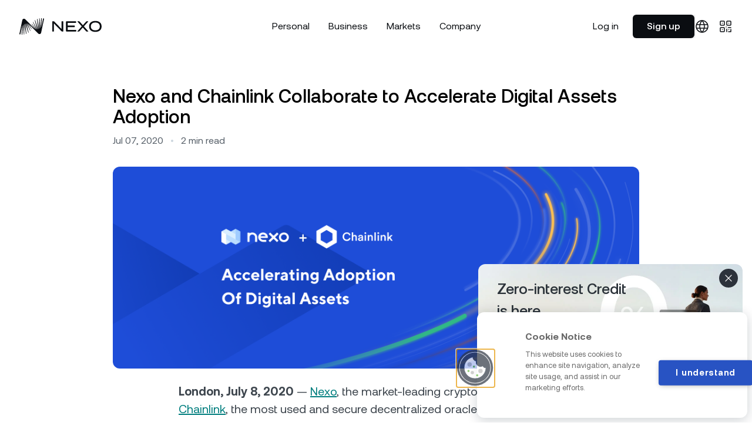

--- FILE ---
content_type: text/html; charset=utf-8
request_url: https://nexo.com/blog/nexo-and-chainlink-collaborate-to-accelerate-the-adoption-of-digital-assets
body_size: 97026
content:
<!DOCTYPE html><html class="bg-white __variable_d6dd88 scroll-smooth" lang="en"><head><meta charSet="utf-8"/><meta name="viewport" content="width=device-width, initial-scale=1"/><link rel="preload" href="/_next/static/media/042a00f4b3c474b9-s.p.ttf" as="font" crossorigin="" type="font/ttf"/><link rel="preload" href="/_next/static/media/0ddfd6b1e257170f-s.p.ttf" as="font" crossorigin="" type="font/ttf"/><link rel="preload" href="/_next/static/media/a304e72db1b9eeb1-s.p.ttf" as="font" crossorigin="" type="font/ttf"/><link rel="preload" href="/_next/static/media/bf7319866b552d52-s.p.ttf" as="font" crossorigin="" type="font/ttf"/><link rel="preload" href="/_next/static/media/d9908f88b94bd31e-s.p.ttf" as="font" crossorigin="" type="font/ttf"/><link rel="preload" href="/_next/static/media/e326cf415f11af9a-s.p.ttf" as="font" crossorigin="" type="font/ttf"/><link rel="stylesheet" href="/_next/static/css/d67d93e72f95fef5.css" data-precedence="next"/><link rel="stylesheet" href="/_next/static/css/21ce02b3ef9def41.css" data-precedence="next"/><link rel="stylesheet" href="/_next/static/css/01a4748c34ee3248.css" data-precedence="next"/><link rel="stylesheet" href="/_next/static/css/9644be92924a3d45.css" data-precedence="next"/><link rel="preload" as="script" fetchPriority="low" href="/_next/static/chunks/webpack-2d98dcecf7c18efd.js"/><script src="/_next/static/chunks/94ddfe07-2919704fbcd7e2b1.js" async=""></script><script src="/_next/static/chunks/1988-21e74ec11800a900.js" async=""></script><script src="/_next/static/chunks/main-app-9663cc4fc1f36221.js" async=""></script><script src="/_next/static/chunks/846-8298a646cf080027.js" async=""></script><script src="/_next/static/chunks/6396-a8186393c4531b1e.js" async=""></script><script src="/_next/static/chunks/7906-879b61ffad32f8c5.js" async=""></script><script src="/_next/static/chunks/5762-6999b24b525fe14c.js" async=""></script><script src="/_next/static/chunks/6726-d64c41dc2918507d.js" async=""></script><script src="/_next/static/chunks/8818-001c5d7ae10e4b82.js" async=""></script><script src="/_next/static/chunks/app/(site)/blog-post/%5B...attrs%5D/page-0874224f7e57b685.js" async=""></script><script src="/_next/static/chunks/app/(site)/layout-f046420ac9a6376e.js" async=""></script><link rel="preload" href="https://nexoio.my.site.com/ESWEnhanceddeployment1710313894118/assets/js/bootstrap.min.js" as="script"/><meta name="next-size-adjust" content=""/><title>Nexo and Chainlink Collaborate to Accelerate Digital Assets Adoption</title><meta name="robots" content="index"/><meta name="insight-app-sec-validation" content="f859a4b1-3233-4fb9-98f5-1c9f7273379b"/><link rel="canonical" href="https://nexo.com/blog/nexo-and-chainlink-collaborate-to-accelerate-the-adoption-of-digital-assets"/><link rel="alternate" hrefLang="x-default" href="https://nexo.com/blog/nexo-and-chainlink-collaborate-to-accelerate-the-adoption-of-digital-assets"/><link rel="alternate" hrefLang="en" href="https://nexo.com/blog/nexo-and-chainlink-collaborate-to-accelerate-the-adoption-of-digital-assets"/><meta property="og:title" content="Nexo and Chainlink Collaborate to Accelerate Digital Assets Adoption"/><meta property="og:url" content="https://nexo.com/blog/nexo-and-chainlink-collaborate-to-accelerate-the-adoption-of-digital-assets"/><meta property="og:site_name" content="Nexo"/><meta property="og:image" content="https://content.nexo.com/media/chainlink-partnership-visual.png"/><meta property="og:type" content="article"/><meta property="article:published_time" content="2020-07-07T21:00:00.000Z"/><meta name="twitter:card" content="summary_large_image"/><meta name="twitter:title" content="Nexo and Chainlink Collaborate to Accelerate Digital Assets Adoption"/><meta name="twitter:image" content="https://content.nexo.com/media/chainlink-partnership-visual.png"/><link rel="icon" href="/favicon.ico" type="image/x-icon" sizes="16x16"/><link rel="icon" href="/icon.svg?84665760bdc38c94" type="image/svg+xml" sizes="any"/><link rel="apple-touch-icon" href="/apple-icon.png?4749ef0a6ce1ccdc" type="image/png" sizes="180x180"/><script type="text/javascript">window.dataLayer = [];
window.addEventListener("error", function (e) {
  window.dataLayer.push({ event: "javascript_error", errorMessage: e.message });
});
window.addEventListener("unhandledrejection", function (e) {
  window.dataLayer.push({ event: "javascript_error", errorMessage: e.reason });
});</script><script type="text/javascript">function gtag(){dataLayer.push(arguments);}
gtag('consent', 'default', {
  ad_storage: "denied",
  analytics_storage: "denied",
  functionality_storage: "denied",
  personalization_storage: "denied",
  security_storage: "denied",
  ad_user_data: "denied",
  ad_personalization: "denied",
  wait_for_update: 500
});</script><script type="text/javascript">!function(){var analytics=window.analytics=window.analytics||[];if(!analytics.initialize)if(analytics.invoked)window.console&&console.error&&console.error("Segment snippet included twice.");else{analytics.invoked=!0;analytics.methods=["trackSubmit","trackClick","trackLink","trackForm","pageview","identify","reset","group","track","ready","alias","debug","page","once","off","on","addSourceMiddleware","addIntegrationMiddleware","setAnonymousId","addDestinationMiddleware"];analytics.factory=function(e){return function(){if(window.analytics.initialized)return window.analytics[e].apply(window.analytics,arguments);var i=Array.prototype.slice.call(arguments);i.unshift(e);analytics.push(i);return analytics}};for(var i=0;i<analytics.methods.length;i++){var key=analytics.methods[i];analytics[key]=analytics.factory(key)}analytics.load=function(key,i){var t=document.createElement("script");t.type="text/javascript";t.async=!0;t.src="https://sa.nexo.com/analytics.js/v1/" + key + "/analytics.min.js";var n=document.getElementsByTagName("script")[0];n.parentNode.insertBefore(t,n);analytics._loadOptions=i};analytics._writeKey="2tJDk4jy8UFKAKapDttA2SldVvoPKvn2";;analytics.SNIPPET_VERSION="4.16.1";
analytics.load("2tJDk4jy8UFKAKapDttA2SldVvoPKvn2");
}}();</script><script type="text/javascript">(()=>{"use strict";const t=[["xs",null],...Object.entries({sm:"600px",md:"900px",lg:"1200px",xl:"1408px",xl2:"1456px",xlg:"1460px"}).map((t=>{let[e,n]=t;return[e,"string"==typeof n?parseInt(n):void 0]}))];function e(t){const e=`; ${document.cookie}`.split(`; ${t}=`);if(2===e.length)return e.pop().split(";").shift()}function n(t,e){let n=arguments.length>2&&void 0!==arguments[2]?arguments[2]:2592e3,i=arguments.length>3&&void 0!==arguments[3]&&arguments[3];const o="utm_data"===t?1200:200;e.length>o&&(e="");const c=window.nxCookieDomain;document.cookie=`${t}=${e}; path=/; max-age=${n}`+(c?`; domain=${c}`:"")+(i?"; SameSite=Strict; Secure":"")}const i=function(t){let e=arguments.length>1&&void 0!==arguments[1]?arguments[1]:2;return String(t).padStart(e,"0")};function o(t){const e=t.getFullYear(),n=i(t.getMonth()+1),o=i(t.getDate()),c=i(t.getHours()),a=i(t.getMinutes()),s=i(t.getSeconds()),r=i(t.getMilliseconds(),3),d=t.getTimezoneOffset(),l=d<=0?"+":"-",u=Math.abs(d);return`${e}-${n}-${o}T${c}:${a}:${s}.${r}${l}${i(Math.floor(u/60))}:${i(u%60)}`}const c="nexo_installation_id",a="nexo_sequence_number",s="nexo_session_id";class r{constructor(t,e){this.apiOrigin=t,this.init=e}getInstallationId(){const t=e(c);if(t)return t;const i=crypto.randomUUID();return n(c,i,31536e3,!0),localStorage.removeItem(a),i}getSequenceNumber(){const t=localStorage.getItem(a);if(t){const e=parseInt(t,10);if(!isNaN(e)&&e<Number.MAX_SAFE_INTEGER){const t=e+1;return localStorage.setItem(a,t.toString()),t}}return localStorage.setItem(a,(0).toString()),0}getSessionId(){const t=e(s)||crypto.randomUUID();return n(s,t,1800,!0),t}sendEvent(t){const e=window.nxUtmData,n={utm_campaign:e?.utm_campaign,utm_source:e?.utm_source,utm_medium:e?.utm_medium,fbclid:e?.fbclid,gclid:e?.gclid,ga_session_id:e?.ga_session_id,ga_session_number:e?.ga_session_number,ga_clientid:e?.ga_clientid,anonymousid:e?.segment_anonymous_id,page_url:window.location.href,page_slug:this.init.pageSlug,language_code:this.init.languageCode,...t,nexo_session_id:this.getSessionId(),originalTimestamp:o(new Date),sn:this.getSequenceNumber(),page_referrer:document.referrer};fetch(`${this.apiOrigin}/api/platform/events/v1/anonymous`,{method:"POST",headers:{"Content-Type":"application/json","X-Nexo-Installation-Id":this.getInstallationId(),"platform-name":"nexocom"},body:JSON.stringify({events:[n]})})}trackPageView(){this.sendEvent({event:"Page Visited",event_name:"Page Visited",type:"screen"})}trackClick(t){this.sendEvent({event:"CTA Clicked",event_name:"CTA Clicked",type:"track",cta_text:t.clickId,cta_type:t.clickType,link_url:t.linkUrl,section_id:t.sectionId})}}const d=window.dataLayer;!function(){let{cookieDomain:i,testData:o,...c}={"cookieDomain":".nexo.com","languageCode":"en","pageSlug":"blog/nexo-and-chainlink-collaborate-to-accelerate-the-adoption-of-digital-assets","postPublishDate":"2020-07-07T21:00:00.000Z"};window.nxCookieDomain=i;const a=new URLSearchParams(document.location.href.split("?")[1]);if(d.push({event:"page_init",viewportBreakpoints:t,...c}),c.languageCode){const t=function(t){switch(t){case"es-la":return"es_419";case"pt":return"pt_br";case"zh":case"zh-tw":return"zh_cn";case"kk":return"kz";default:return t}}(c.languageCode);t?n("nexo_language_code",t):n("nexo_language_code","",0)}document.referrer.match(/:\/\/(.*\.)?nexo\./)||n("referer",document.referrer);const s=a.get("irclickid");s&&n("irclickid",s);const l=(()=>{let t=!1;return e=>{if(t)return;const n=window.nxUtmData;if(!n)return;const{fbclid:i,fbp:o,ttclid:c,ttp:a,twclid:s,rdt_cid:d}=n;(i&&o&&a||e)&&(window.analytics.page(void 0,void 0,void 0,{context:{fbc:i,fbp:o,ttclid:c,ttp:a,twclid:s,rdt_cid:d}}),function(){const t=window.dataLayer.find((t=>"page_init"===t.event)),e=new r("https://platform.nexo.com",t);e.trackPageView(),document.addEventListener("click",(t=>{const n=t.target;if(!(n&&n instanceof HTMLElement))return;const i=n.closest("[data-click-id]")?.getAttribute("data-click-id")||void 0,o=n.closest("[data-click-type]")?.getAttribute("data-click-type")||void 0,c=n.closest("[data-section-id]")?.getAttribute("data-section-id")||void 0,a=n.closest("a")?.href;(i||a)&&e.trackClick({clickId:i,clickType:o,sectionId:c,linkUrl:a})}))}(),t=!0)}})();function u(t){const i=function(){try{const t=e("utm_data");if(!t)return{};const n=JSON.parse(t);if(n&&"object"==typeof n)return n}catch{}return{}}(),o={...i,...t};window.nxUtmData=o,l(!1);const c=JSON.stringify(i),a=JSON.stringify(o);if(c===a||a.length>1200)return;["utm_campaign","utm_source","utm_medium"].forEach((t=>{const e=o[t];e&&n(t,e)})),n("utm_data",a);const s=new CustomEvent("nexo_utm_data",{detail:o});window.dispatchEvent(s)}function g(t){return new Promise((n=>n(e(t))))}function m(t){return new Promise((e=>{if(!window.gtag)return e();window.gtag("get","G-WCQVMDL2Y6",t,(t=>{t&&t.toString&&e(t.toString()),e()}))}))}setTimeout((()=>l(!0)),1500),u({...["utm_campaign","utm_source","utm_medium","fbclid","gclid","ttclid","twclid","rdt_cid"].reduce(((t,i)=>{const o=a.get(i);if(o)if("fbclid"===i){const a=!(c=o).length||c.startsWith("fb.")?c:`fb.1.${(new Date).getTime()}.${c}`;t[i]=a;const s=e("_fbc");s&&function(t){return t.split(".").pop()}(s)===o||n("_fbc",a)}else t[i]=o;var c;return t}),{}),page_slug:c.pageSlug,language_code:c.languageCode,test_treatment:void 0});let _=[["fbp",()=>g("_fbp")],["fbclid",()=>g("_fbc")],["ttclid",()=>g("ttclid")],["ttp",()=>g("_ttp")],["twclid",async()=>{const t=await g("_twclid");if(!t)return;const e=decodeURIComponent(t);return JSON.parse(e).twclid}],["rdt_cid",()=>g("_rdt_cid")],["ga_clientid",()=>m("client_id")],["ga_session_id",()=>m("session_id")],["ga_session_number",()=>m("session_number")],["segment_anonymous_id",()=>new Promise((t=>t(window.analytics.user?.().anonymousId())))]];const f={};!function t(){_.length&&(_.forEach((t=>{let[e,n]=t;f[e]||(f[e]=n().then((t=>{delete f[e],t&&"string"==typeof t&&(u({[e]:t}),_=_.filter((t=>{let[n]=t;return n!==e})))})).catch((t=>console.error(`Could not poll ${e}:`,t))))})),setTimeout(t,200))}(),o?.forEach((t=>{let{testSlug:i,treatments:o}=t;const c=`nx_test_${i}`,a=e(c),s=o.map((t=>t.treatmentSlug));let r=a&&s.includes(a)?a:void 0;const l=new URL(window.location.href).searchParams.get("v");l&&s.includes(l)&&(r=l),r||(r=function(t){const e=t.reduce(((t,e)=>t+e.trafficAllocation),0),n=Math.random()*e;let i=0;for(const e of t)if(i+=e.trafficAllocation,n<=i)return e;return t[0]}(o).treatmentSlug),a!==r&&n(c,r);const g=`__t__${i}__${r}`;document.documentElement.classList.add(g),d.push({event:"test_view",testSlug:i,treatmentSlug:r}),u({test_treatment:`${i}_${r}`})}))}()})();</script><script type="text/javascript">(function(w,d,s,l,i){w[l]=w[l]||[];w[l].push({'gtm.start':
new Date().getTime(),event:'gtm.js'});var f=d.getElementsByTagName(s)[0],
j=d.createElement(s),dl=l!='dataLayer'?'&l='+l:'';j.async=true;j.src=
'https://www.googletagmanager.com/gtm.js?id='+i+dl;f.parentNode.insertBefore(j,f);
})(window,document,'script','dataLayer','GTM-NWGJNHR');</script><script id="otscript" type="text/javascript"></script><script type="text/javascript">function OptanonWrapper() {}</script><script type="text/javascript">(function(){
var p=window.location.hostname==='nexo.com';
var s=document.getElementById('otscript');
s.src=p?'https://cdn.cookielaw.org/scripttemplates/otSDKStub.js':'https://cdn.cookielaw.org/scripttemplates/otSDKStub.js';
s.setAttribute('data-domain-script',p?'ed428b2a-8f7c-4e2d-b639-49918198ccca':'0197403d-e894-74bf-8269-5115c2b1619a');
})();</script><script type="application/ld+json">{"@context":"https://schema.org","@type":"BlogPosting","headline":"Nexo and Chainlink Collaborate to Accelerate Digital Assets Adoption","author":{"@type":"Organization","name":"Nexo"},"datePublished":"2020-07-07T21:00:00.000Z","image":"https://content.nexo.com/media/chainlink-partnership-visual.png","mainEntityOfPage":{"@type":"WebPage","@id":"https://nexo.com/blog/nexo-and-chainlink-collaborate-to-accelerate-the-adoption-of-digital-assets"},"publisher":{"@type":"Organization","name":"Nexo","logo":{"@type":"ImageObject","url":"https://content.nexo.com/logos/nexo-logo.png"}},"description":""}</script><style> div#embedded-messaging { z-index: 100; }  @media (max-width: 768px) { iframe#embeddedMessagingFrame { border-radius: 8px; } } .c-popup-banner a p.text-24.text-balance.font-medium.leading-150 { font-size: 25px; } .c-popup-banner a span.-my-12.inline-flex.gap-8.py-12.transition.duration-2.ease-1 { font-weight: 500; } .s-article a[href*="https://files.nexo.com/nexo-card-report.pdf"] { display: table; min-width: 230px; margin: 2rem auto; padding: 1rem 1.5rem; border-radius: 0.5rem; color: white; font-size: 1.25rem; font-weight: 500; line-height: 1; text-decoration: none; background-color: black; } .s-article a[href*="https://files.nexo.com/nexo-card-report.pdf"]:hover { background-color: #2c333a; }  [lang="zh-tw"] .c-heading-1 { word-break: keep-all; }</style><script src="/_next/static/chunks/polyfills-42372ed130431b0a.js" noModule=""></script></head><body class="is-nav-unwrapped is-nav-drawer-scrolled" data-nav-theme="light"><div hidden=""><!--$--><!--/$--></div><nav class="pointer-events-none fixed left-0 top-0 z-nav flex max-h-full w-full flex-col p-8 pb-24 transition duration-3 ease-out-cubic nh:-translate-y-24 nh:opacity-0 md:pb-8" data-section-id="navbar"><div class="absolute left-0 top-0 z-0 h-40 w-full bg-[hsla(0,0%,100%,0.9)] backdrop-blur-sm transition duration-1 ease-1 mask-nav nd:bg-[hsla(30,50%,5%,0.2)] nu:opacity-0 no:opacity-0"></div><div class="pointer-events-auto relative z-20 w-full overflow-auto border-1 border-[hsla(0,0%,60%,0.08)] bg-[hsla(0,0%,100%,0.9)] backdrop-blur-md transition duration-1 ease-1 nd:border-[hsla(30,10%,50%,0.1)] nd:bg-[hsla(30,50%,5%,0.2)] ndo:bg-gray-950 nu:border-transparent nu:bg-transparent nu:backdrop-blur-0 no:bg-white nh:pointer-events-none rounded-8 light"><div class="sticky top-0 z-10 flex items-center justify-between px-16 py-12 transition duration-2 ease-1 nds:backdrop-blur-md md:px-24 md:py-16"><a class="relative z-20" data-click-id="logo" href="/" data-click-type="link-internal"><svg class="h-[1.375rem] w-auto text-gray-950 transition duration-1 ease-1 nd:text-white md:h-auto" width="140" height="28" viewBox="0 0 220 44" fill="none" data-testid="logo"><path d="M117.333 8.85452V35.1433C117.333 35.4054 117.129 35.6169 116.876 35.6169H114.316C113.659 35.6169 113.029 35.3482 112.563 34.868L92.4236 14.1405V35.1455C92.4236 35.4076 92.2194 35.6191 91.9661 35.6191H88.4575C88.2043 35.6191 88 35.4076 88 35.1455V8.85452C88 8.59242 88.2043 8.38098 88.4575 8.38098H91.8534C92.5109 8.38098 93.1428 8.65189 93.6088 9.13423L112.869 29.0425V8.85452C112.869 8.59242 113.074 8.38098 113.327 8.38098H116.874C117.127 8.38098 117.331 8.59242 117.331 8.85452H117.333Z" fill="currentColor"></path><path d="M151.905 32.0089V35.1455C151.905 35.4076 151.696 35.6191 151.437 35.6191H126.012C125.27 35.6191 124.667 35.0089 124.667 34.2578V9.74223C124.667 8.99112 125.27 8.38098 126.012 8.38098H151.051C151.31 8.38098 151.519 8.59244 151.519 8.85455V11.9911C151.519 12.2533 151.31 12.4647 151.051 12.4647H129.242V19.7423H147.59C147.849 19.7423 148.058 19.9538 148.058 20.2159V23.3525C148.058 23.6146 147.849 23.826 147.59 23.826H129.242V31.5309H151.437C151.696 31.5309 151.905 31.7424 151.905 32.0045V32.0089Z" fill="currentColor"></path><path d="M172.508 21.8448L184.291 35.0376C184.49 35.2601 184.336 35.6191 184.044 35.6191H179.485C179.248 35.6191 179.021 35.5178 178.859 35.3372L169.6 25.0361L160.792 34.7998C160.32 35.3239 159.658 35.6191 158.965 35.6191H155.385C155.092 35.6191 154.938 35.2601 155.137 35.0376L166.883 21.8844L155.255 8.96684C155.054 8.74439 155.208 8.38318 155.502 8.38318H160.059C160.296 8.38318 160.523 8.4845 160.683 8.6629L169.829 18.8097L178.449 9.20691C178.921 8.68052 179.585 8.38098 180.279 8.38098H183.888C184.182 8.38098 184.334 8.74219 184.133 8.96464L172.508 21.8448Z" fill="currentColor"></path><path d="M186.41 22C186.41 12.8676 192.803 7.33334 203.165 7.33334C213.527 7.33334 219.918 12.8676 219.918 22C219.918 31.1325 213.525 36.6667 203.165 36.6667C192.806 36.6667 186.41 31.1325 186.41 22ZM215.181 22C215.181 15.2804 210.482 11.5232 203.165 11.5232C195.848 11.5232 191.111 15.2782 191.111 22C191.111 28.7219 195.809 32.4768 203.165 32.4768C210.521 32.4768 215.181 28.7219 215.181 22Z" fill="currentColor"></path><path d="M65.8812 1.2012C65.7841 1.0516 65.6386 0.950401 65.4709 0.915201L63.8652 0.571995C63.552 0.571995 63.305 0.783194 63.2653 1.07359L59.1186 22.8492C59.0392 23.1264 58.5936 23.0736 58.6157 22.77V22.7612L59.8906 0.620395C59.8906 0.303595 59.6568 0.0483946 59.3568 0.0219946C59.22 0.00439463 59.0657 0 58.8936 0C58.5936 0 58.351 0.228799 58.3245 0.527999L56.1189 26.1096C56.1012 26.4308 55.6645 26.4132 55.6336 26.1228L54.2396 0.857999C54.2176 0.589599 54.0014 0.387195 53.6485 0.387195C53.6397 0.387195 53.3088 0.44 53.3088 0.44C53.0618 0.4664 52.8721 0.686395 52.8721 0.950395L53.2868 27.9752C53.278 28.2744 52.8501 28.3096 52.7971 28.0016L48.3108 2.5212C48.2711 2.2352 48.0329 2.0284 47.7461 2.0284C47.6755 2.0284 47.605 2.0416 47.4594 2.1032C47.1859 2.2132 47.0403 2.46399 47.0888 2.71039L50.512 29.282C50.5341 29.5812 50.1106 29.6648 50.0224 29.3788L42.3202 5.6364C42.2319 5.412 42.029 5.2712 41.7952 5.2712C41.6805 5.2712 41.5702 5.3064 41.482 5.3724C41.3232 5.478 41.2394 5.6408 41.2614 5.9664L47.5432 29.7484C47.605 30.03 47.2168 30.1708 47.0712 29.9024L47.058 29.876L37.1545 10.1068C37.0751 9.9484 36.9207 9.8516 36.7486 9.8516C36.6163 9.8516 36.4884 9.9088 36.4089 10.0012C36.3251 10.0804 36.281 10.1948 36.281 10.3136C36.281 10.34 36.3031 10.472 36.3119 10.494L44.6273 29.5196C44.7552 29.7924 44.3714 30.008 44.1906 29.7572L44.1641 29.7176L33.5945 15.0304C33.5107 14.9292 33.3916 14.872 33.2681 14.872C33.2328 14.872 33.0563 14.9424 33.0254 14.96C32.9284 15.026 32.8755 15.1316 32.8755 15.2548C32.8755 15.29 32.9196 15.4484 32.9416 15.4792L40.9482 27.6452C41.1114 27.9004 40.7674 28.1732 40.5468 27.9532C40.5468 27.9532 15.4903 2.7368 15.4771 2.7368C15.4771 2.7368 15.4771 2.7368 15.4771 2.7412C14.5948 1.9008 13.4434 1.4388 12.2347 1.4388C10.1129 1.4388 8.30863 2.8952 7.84544 4.9808L0.0108815 42.306C-0.0244094 42.4776 0.00647011 42.6536 0.10352 42.7988C0.20057 42.9484 0.346144 43.0496 0.518187 43.0848L2.12392 43.428C2.43271 43.428 2.67975 43.2168 2.72386 42.9264L6.86612 21.1596C6.94112 20.8692 7.39548 20.922 7.37784 21.2344L6.10296 43.384C6.10296 43.7008 6.33676 43.956 6.64114 43.9824C6.75584 44 6.88818 44 7.00287 44C7.02052 44 7.09551 44 7.10434 44C7.3999 44 7.64693 43.7712 7.6734 43.472L9.87908 17.8948C9.89672 17.5648 10.3511 17.5824 10.3731 17.8948L11.7583 43.1464C11.7804 43.4148 11.9965 43.6172 12.3494 43.6172C12.3583 43.6172 12.6891 43.5644 12.6891 43.5644C12.9361 43.538 13.1258 43.318 13.1258 43.054L12.7068 16.038C12.7068 15.7256 13.1435 15.6904 13.2008 15.9984L17.6872 41.4788C17.7269 41.7648 17.9651 41.9716 18.2518 41.9716C18.3224 41.9716 18.393 41.9584 18.5386 41.8968C18.8077 41.7912 18.9576 41.5404 18.9091 41.2896L15.4815 14.7312C15.4462 14.4232 15.8829 14.3308 15.9756 14.6212V14.63L23.6778 38.3592C23.766 38.5836 23.9689 38.7288 24.2027 38.7288C24.3174 38.7288 24.4277 38.6936 24.5159 38.6276C24.6748 38.522 24.7586 38.3592 24.7365 38.0292L18.4547 14.256C18.3797 13.9612 18.7812 13.816 18.9268 14.0888L28.8391 33.8844C28.9185 34.0384 29.0729 34.1352 29.2449 34.1352C29.3773 34.1352 29.5052 34.078 29.5846 33.9856C29.664 33.9064 29.7125 33.792 29.7125 33.6732C29.7125 33.6468 29.6905 33.5148 29.6816 33.4928L21.3662 14.4672C21.2383 14.1944 21.6221 13.9788 21.803 14.2296L21.825 14.2604L32.399 28.9564C32.4828 29.0576 32.602 29.1148 32.7255 29.1148C32.7608 29.1148 32.9372 29.0444 32.9637 29.0268C33.0651 28.9608 33.1181 28.8552 33.1181 28.7276C33.1181 28.6924 33.074 28.534 33.0519 28.5032L25.0453 16.3372C24.8821 16.082 25.2262 15.8136 25.4423 16.0248C49.4268 39.9344 50.4944 41.2412 50.5164 41.2412C50.5164 41.2412 50.5164 41.2412 50.5164 41.2368C51.3987 42.0772 52.5501 42.5392 53.7588 42.5392C55.8762 42.5392 57.6805 41.0828 58.1481 38.9972L65.9827 1.6808C66.0179 1.5092 65.9871 1.3332 65.89 1.188L65.8812 1.2012Z" fill="currentColor"></path></svg></a><div class="relative z-20 flex gap-24"><div class="hidden items-center md:flex"><a class="c-interactive-text px-24 py-8 text-16 leading-150" href="https://platform.nexo.com/" target="_blank" data-click-type="link-platform">Log in</a><a class="SmallButton_button__JsHd0" data-click-id="small-button" href="https://platform.nexo.com/register" target="_blank" data-click-type="link-platform-signup">Sign up</a></div><hr class="hidden h-auto border-l-1 border-[hsla(0,0%,50%,0.2)] transition duration-1 ease-1 nd:border-[hsla(0,0%,100%,0.2)] md:block"/><div class="-mx-8 hidden items-center gap-8 md:flex"><div class="c-interactive-text p-8" aria-haspopup="true" aria-expanded="false"><svg width="24" height="24" viewBox="0 0 24 24" fill="none"><path d="M12 2C14.5013 4.73835 15.9228 8.29203 16 12C15.9228 15.708 14.5013 19.2616 12 22M12 2C9.49872 4.73835 8.07725 8.29203 8 12C8.07725 15.708 9.49872 19.2616 12 22M12 2C6.47715 2 2 6.47715 2 12C2 17.5228 6.47715 22 12 22M12 2C17.5228 2 22 6.47715 22 12C22 17.5228 17.5228 22 12 22M2.50002 9H21.5M2.5 15H21.5" stroke="currentColor" stroke-width="1.5" stroke-linecap="round" stroke-linejoin="round"></path></svg></div><div class="c-interactive-text p-8" aria-haspopup="true" aria-expanded="false"><svg width="24" height="24" viewBox="0 0 24 24" fill="none"><path d="M6.5 6.5H6.51M17.5 6.5H17.51M6.5 17.5H6.51M13 13H13.01M17.5 17.5H17.51M17 21H21V17M14 16.5V21M21 14H16.5M15.6 10H19.4C19.9601 10 20.2401 10 20.454 9.89101C20.6422 9.79513 20.7951 9.64215 20.891 9.45399C21 9.24008 21 8.96005 21 8.4V4.6C21 4.03995 21 3.75992 20.891 3.54601C20.7951 3.35785 20.6422 3.20487 20.454 3.10899C20.2401 3 19.9601 3 19.4 3H15.6C15.0399 3 14.7599 3 14.546 3.10899C14.3578 3.20487 14.2049 3.35785 14.109 3.54601C14 3.75992 14 4.03995 14 4.6V8.4C14 8.96005 14 9.24008 14.109 9.45399C14.2049 9.64215 14.3578 9.79513 14.546 9.89101C14.7599 10 15.0399 10 15.6 10ZM4.6 10H8.4C8.96005 10 9.24008 10 9.45399 9.89101C9.64215 9.79513 9.79513 9.64215 9.89101 9.45399C10 9.24008 10 8.96005 10 8.4V4.6C10 4.03995 10 3.75992 9.89101 3.54601C9.79513 3.35785 9.64215 3.20487 9.45399 3.10899C9.24008 3 8.96005 3 8.4 3H4.6C4.03995 3 3.75992 3 3.54601 3.10899C3.35785 3.20487 3.20487 3.35785 3.10899 3.54601C3 3.75992 3 4.03995 3 4.6V8.4C3 8.96005 3 9.24008 3.10899 9.45399C3.20487 9.64215 3.35785 9.79513 3.54601 9.89101C3.75992 10 4.03995 10 4.6 10ZM4.6 21H8.4C8.96005 21 9.24008 21 9.45399 20.891C9.64215 20.7951 9.79513 20.6422 9.89101 20.454C10 20.2401 10 19.9601 10 19.4V15.6C10 15.0399 10 14.7599 9.89101 14.546C9.79513 14.3578 9.64215 14.2049 9.45399 14.109C9.24008 14 8.96005 14 8.4 14H4.6C4.03995 14 3.75992 14 3.54601 14.109C3.35785 14.2049 3.20487 14.3578 3.10899 14.546C3 14.7599 3 15.0399 3 15.6V19.4C3 19.9601 3 20.2401 3.10899 20.454C3.20487 20.6422 3.35785 20.7951 3.54601 20.891C3.75992 21 4.03995 21 4.6 21Z" stroke="currentColor" stroke-width="1.5" stroke-linecap="round" stroke-linejoin="round"></path></svg></div></div><div class="flex items-center gap-12 md:hidden"><a class="flex items-center gap-6 rounded-8 border-1 border-[rgba(0,0,0,0.1)] p-8 py-4 text-gray-800 active:bg-gray-100 nd:border-[rgba(255,255,255,0.2)] nd:text-gray-75" href="https://app.adjust.com/538tuyd?campaign=direct&amp;adgroup=" target="_blank" data-click-type="link-app"><svg width="19" height="23" viewBox="0 0 19 23" fill="none" class="w-16"><path d="M15.5748 11.9398C15.5748 10.123 16.4095 8.79716 18.0299 7.76599C17.097 6.44019 15.7221 5.75274 13.9052 5.60543C12.1375 5.45812 10.2225 6.5875 9.53503 6.5875C8.79848 6.5875 7.12895 5.65453 5.80316 5.65453C3.05336 5.70364 0.15625 7.81509 0.15625 12.1853C0.15625 13.462 0.352664 14.7878 0.8437 16.1627C1.48205 17.9795 3.74081 22.3988 6.09778 22.3006C7.32537 22.3006 8.20923 21.4168 9.82965 21.4168C11.401 21.4168 12.1866 22.3006 13.5615 22.3006C15.9676 22.3006 18.0299 18.2741 18.6192 16.4573C15.4275 14.9351 15.5748 12.038 15.5748 11.9398ZM12.825 3.88681C14.1508 2.31549 14.0035 0.842385 14.0035 0.302246C12.825 0.400453 11.4501 1.13701 10.6644 2.02087C9.78055 3.00294 9.28951 4.23053 9.38772 5.55633C10.6644 5.65453 11.8429 5.01619 12.825 3.88681Z" fill="currentColor"></path></svg><svg width="21" height="23" viewBox="0 0 21 23" fill="none" class="w-16" style="transform:scale(0.9) translateY(2px)"><path d="M13.2227 10.3999L15.8008 7.82178L3.72656 0.86084L13.2227 10.3999ZM1.27734 0.302246C0.71875 0.603027 0.332031 1.16162 0.332031 1.84912L0.332031 20.7983C0.332031 21.4858 0.71875 22.0444 1.27734 22.3022L12.2773 11.3022L1.27734 0.302246ZM19.5391 10.0132L17.0039 8.55225L14.168 11.3022L17.0039 14.0952L19.582 12.6343C20.3555 12.0327 20.3555 10.6147 19.5391 10.0132ZM3.72656 21.7437L15.8008 14.8257L13.2227 12.2476L3.72656 21.7437Z" fill="currentColor"></path></svg></a><button class="-m-12 -mr-[0.9375rem] flex items-center p-12 text-gray-950 nd:text-white" aria-haspopup="true" aria-expanded="false"><svg class="mobile-icon" width="24" height="24" viewBox="0 0 24 24" fill="currentColor"><rect x="2" y="7.25" width="20" height="1.5" rx="0.75"></rect><rect x="2" y="15.25" width="20" height="1.5" rx="0.75"></rect></svg></button></div></div><ul class="absolute left-0 top-0 z-10 hidden w-full items-center pl-[12rem] md:flex lg:justify-center lg:pl-0"><li><div class="c-interactive-text block cursor-default px-16 py-24 text-16 leading-150" aria-haspopup="true" aria-expanded="false">Personal</div></li><li><div class="c-interactive-text block cursor-default px-16 py-24 text-16 leading-150" aria-haspopup="true" aria-expanded="false">Business</div></li><li><div class="c-interactive-text block cursor-default px-16 py-24 text-16 leading-150" aria-haspopup="true" aria-expanded="false">Markets</div></li><li><div class="c-interactive-text block cursor-default px-16 py-24 text-16 leading-150" aria-haspopup="true" aria-expanded="false">Company</div></li></ul></div><div class="relative overflow-hidden transition-all duration-3 ease-out-cubic" style="height:0"><div><div class="border-t-1 border-gray-75 opacity-0 transition duration-1 ease-1 nd:border-gray-900 no:opacity-100"><div class="inset-x-0 top-0 transition duration-2 ease-1 absolute hidden pt-[1px] md:block pointer-events-none opacity-0" data-section-id="drawer--personal"><div class="c-container grid grid-cols-4"><div class="col-span-1 py-40 pr-24"><span class="mb-8 block text-20 font-medium leading-150 text-gray-950 nd:text-white" style="--anim-delay:0ms">Get started</span><p class="text-16 leading-150 text-gray-600 nd:text-gray-100" style="--anim-delay:50ms">Buy BTC, ETH, and over 100 other digital assets and start earning interest.</p><a class="c-button c-button--primary c-button--regular mt-24" style="--anim-delay:100ms" data-click-id="button--primary" href="/buy-crypto" data-click-type="link-internal"><div class="c-button__text">Buy assets</div><div class="c-button__icon"><svg width="24" height="24" viewBox="0 0 24 24" fill="none"><path d="M5 12H19M19 12L12 5M19 12L12 19" stroke="currentColor" stroke-width="1.5" stroke-linecap="round" stroke-linejoin="round"></path></svg></div></a></div><div class="col-span-3 border-l-1 border-gray-75 py-40 pl-24 transition duration-1 ease-1 nd:border-gray-900"><div class="grid grid-cols-3 gap-24"><div><span class="mb-8 block pl-16 text-20 font-medium leading-150 text-indigo-500" style="--anim-delay:125ms">Grow your savings</span><ul><li><a class="flex rounded-8 p-16 transition duration-2 ease-1 hover:bg-indigo-50 nd:hover:bg-gray-900 lg:pr-24" style="--anim-delay:150ms" href="/earn-crypto" data-click-type="link-internal"><svg width="24" height="24" viewBox="0 0 24 24" fill="none" class="mr-16 hidden shrink-0 nd:text-white lg:block"><path d="M11 3H7.8C6.11984 3 5.27976 3 4.63803 3.32698C4.07354 3.6146 3.6146 4.07354 3.32698 4.63803C3 5.27976 3 6.11984 3 7.8V16.2C3 17.8802 3 18.7202 3.32698 19.362C3.6146 19.9265 4.07354 20.3854 4.63803 20.673C5.27976 21 6.11984 21 7.8 21H16.2C17.8802 21 18.7202 21 19.362 20.673C19.9265 20.3854 20.3854 19.9265 20.673 19.362C21 18.7202 21 17.8802 21 16.2V13M12 8H16V12M15.5 3.5V2M19.4393 4.56066L20.5 3.5M20.5103 8.5H22.0103M3 13.3471C3.65194 13.4478 4.31987 13.5 5 13.5C9.38636 13.5 13.2653 11.3276 15.6197 8" stroke="currentColor" stroke-width="1.5" stroke-linecap="round" stroke-linejoin="round"></path></svg><div><span class="mb-4 block text-16 leading-150 text-gray-950 nd:text-white">Flexible Savings</span><span class="block text-balance text-14 leading-150 text-gray-600 nd:text-gray-100">Earn interest with daily payouts and no lock-ups.</span></div></a></li><li><a class="flex rounded-8 p-16 transition duration-2 ease-1 hover:bg-indigo-50 nd:hover:bg-gray-900 lg:pr-24" style="--anim-delay:200ms" href="/fixed-term-savings" data-click-type="link-internal"><svg width="24" height="24" viewBox="0 0 24 24" fill="none" class="mr-16 hidden shrink-0 nd:text-white lg:block"><path d="M21 10H3M16 2V6M8 2V6M7.8 22H16.2C17.8802 22 18.7202 22 19.362 21.673C19.9265 21.3854 20.3854 20.9265 20.673 20.362C21 19.7202 21 18.8802 21 17.2V8.8C21 7.11984 21 6.27976 20.673 5.63803C20.3854 5.07354 19.9265 4.6146 19.362 4.32698C18.7202 4 17.8802 4 16.2 4H7.8C6.11984 4 5.27976 4 4.63803 4.32698C4.07354 4.6146 3.6146 5.07354 3.32698 5.63803C3 6.27976 3 7.11984 3 8.8V17.2C3 18.8802 3 19.7202 3.32698 20.362C3.6146 20.9265 4.07354 21.3854 4.63803 21.673C5.27976 22 6.11984 22 7.8 22Z" stroke="currentColor" stroke-width="1.5" stroke-linecap="round" stroke-linejoin="round"></path></svg><div><span class="mb-4 block text-16 leading-150 text-gray-950 nd:text-white">Fixed-term Savings</span><span class="block text-balance text-14 leading-150 text-gray-600 nd:text-gray-100">Earn more interest for longer periods of up to 12 months.</span></div></a></li><li><a class="flex rounded-8 p-16 transition duration-2 ease-1 hover:bg-indigo-50 nd:hover:bg-gray-900 lg:pr-24" style="--anim-delay:250ms" href="/dual-investment" data-click-type="link-internal"><svg width="24" height="24" viewBox="0 0 24 24" fill="none" class="mr-16 hidden shrink-0 nd:text-white lg:block"><path d="M17 4V20M17 20L13 16M17 20L21 16M7 20V4M7 4L3 8M7 4L11 8" stroke="currentColor" stroke-width="1.5" stroke-linecap="round" stroke-linejoin="round"></path></svg><div><span class="mb-4 block text-16 leading-150 text-gray-950 nd:text-white">Dual Investment</span><span class="block text-balance text-14 leading-150 text-gray-600 nd:text-gray-100">Earn high yield while buying low and selling high.</span></div></a></li></ul></div><div><span class="mb-8 block pl-16 text-20 font-medium leading-150 text-indigo-500" style="--anim-delay:175ms">Manage your assets</span><ul><li><a class="flex rounded-8 p-16 transition duration-2 ease-1 hover:bg-indigo-50 nd:hover:bg-gray-900 lg:pr-24" style="--anim-delay:225ms" href="/exchange" data-click-type="link-internal"><svg width="24" height="24" viewBox="0 0 24 24" fill="none" class="mr-16 hidden shrink-0 nd:text-white lg:block"><path d="M6 6L8 4M8 4L6 2M8 4H6C3.79086 4 2 5.79086 2 8M18 18L16 20M16 20L18 22M16 20H18C20.2091 20 22 18.2091 22 16M10.189 6.5C10.8551 3.91216 13.2042 2 16 2C19.3137 2 22 4.68629 22 8C22 10.7957 20.0879 13.1449 17.5001 13.811M14 16C14 19.3137 11.3137 22 8 22C4.68629 22 2 19.3137 2 16C2 12.6863 4.68629 10 8 10C11.3137 10 14 12.6863 14 16Z" stroke="currentColor" stroke-width="1.5" stroke-linecap="round" stroke-linejoin="round"></path></svg><div><span class="mb-4 block text-16 leading-150 text-gray-950 nd:text-white">Exchange</span><span class="block text-balance text-14 leading-150 text-gray-600 nd:text-gray-100">Swap over 100 digital assets with just a tap.</span></div></a></li><li><a class="flex rounded-8 p-16 transition duration-2 ease-1 hover:bg-indigo-50 nd:hover:bg-gray-900 lg:pr-24" style="--anim-delay:275ms" href="/borrow" data-click-type="link-internal"><svg width="24" height="24" viewBox="0 0 24 24" fill="none" class="mr-16 hidden shrink-0 nd:text-white lg:block"><path d="M13.5295 8.35186C12.9571 8.75995 12.2566 9 11.5 9C9.567 9 8 7.433 8 5.5C8 3.567 9.567 2 11.5 2C12.753 2 13.8522 2.65842 14.4705 3.64814M6 20.0872H8.61029C8.95063 20.0872 9.28888 20.1277 9.61881 20.2086L12.3769 20.8789C12.9753 21.0247 13.5988 21.0388 14.2035 20.9214L17.253 20.3281C18.0585 20.1712 18.7996 19.7854 19.3803 19.2205L21.5379 17.1217C22.154 16.5234 22.154 15.5524 21.5379 14.9531C20.9832 14.4134 20.1047 14.3527 19.4771 14.8103L16.9626 16.6449C16.6025 16.9081 16.1643 17.0498 15.7137 17.0498H13.2855L14.8311 17.0498C15.7022 17.0498 16.4079 16.3633 16.4079 15.5159V15.2091C16.4079 14.5055 15.9156 13.892 15.2141 13.7219L12.8286 13.1417C12.4404 13.0476 12.0428 13 11.6431 13C10.6783 13 8.93189 13.7988 8.93189 13.7988L6 15.0249M20 6.5C20 8.433 18.433 10 16.5 10C14.567 10 13 8.433 13 6.5C13 4.567 14.567 3 16.5 3C18.433 3 20 4.567 20 6.5ZM2 14.6L2 20.4C2 20.9601 2 21.2401 2.10899 21.454C2.20487 21.6422 2.35785 21.7951 2.54601 21.891C2.75992 22 3.03995 22 3.6 22H4.4C4.96005 22 5.24008 22 5.45399 21.891C5.64215 21.7951 5.79513 21.6422 5.89101 21.454C6 21.2401 6 20.9601 6 20.4V14.6C6 14.0399 6 13.7599 5.89101 13.546C5.79513 13.3578 5.64215 13.2049 5.45399 13.109C5.24008 13 4.96005 13 4.4 13L3.6 13C3.03995 13 2.75992 13 2.54601 13.109C2.35785 13.2049 2.20487 13.3578 2.10899 13.546C2 13.7599 2 14.0399 2 14.6Z" stroke="currentColor" stroke-width="1.5" stroke-linecap="round" stroke-linejoin="round"></path></svg><div><span class="mb-4 block text-16 leading-150 text-gray-950 nd:text-white">Credit Line</span><span class="block text-balance text-14 leading-150 text-gray-600 nd:text-gray-100">Borrow funds without selling your digital assets.</span></div></a></li><li><a class="flex rounded-8 p-16 transition duration-2 ease-1 hover:bg-indigo-50 nd:hover:bg-gray-900 lg:pr-24" style="--anim-delay:325ms" href="/zero-interest-credit" data-click-type="link-internal"><svg width="24" height="24" viewBox="0 0 24 24" fill="none" class="mr-16 hidden shrink-0 nd:text-white lg:block"><path d="M13 5C13 6.10457 10.5376 7 7.5 7C4.46243 7 2 6.10457 2 5M13 5C13 3.89543 10.5376 3 7.5 3C4.46243 3 2 3.89543 2 5M13 5V6.5M2 5V17C2 18.1046 4.46243 19 7.5 19M7.5 11C7.33145 11 7.16468 10.9972 7 10.9918C4.19675 10.9 2 10.0433 2 9M7.5 15C4.46243 15 2 14.1046 2 13M22 11.5C22 12.6046 19.5376 13.5 16.5 13.5C13.4624 13.5 11 12.6046 11 11.5M22 11.5C22 10.3954 19.5376 9.5 16.5 9.5C13.4624 9.5 11 10.3954 11 11.5M22 11.5V19C22 20.1046 19.5376 21 16.5 21C13.4624 21 11 20.1046 11 19V11.5M22 15.25C22 16.3546 19.5376 17.25 16.5 17.25C13.4624 17.25 11 16.3546 11 15.25" stroke="currentColor" stroke-width="1.5" stroke-linecap="round" stroke-linejoin="round"></path></svg><div><span class="mb-4 block text-16 leading-150 text-gray-950 nd:text-white">Zero-interest Credit</span><span class="block text-balance text-14 leading-150 text-gray-600 nd:text-gray-100">Borrow at zero interest and zero fees.</span></div></a></li><li><a class="flex rounded-8 p-16 transition duration-2 ease-1 hover:bg-indigo-50 nd:hover:bg-gray-900 lg:pr-24" style="--anim-delay:0ms" href="/futures" data-click-type="link-internal"><svg width="24" height="24" viewBox="0 0 24 24" fill="none" class="mr-16 hidden shrink-0 nd:text-white lg:block"><path d="M21 21H6.2C5.07989 21 4.51984 21 4.09202 20.782C3.71569 20.5903 3.40973 20.2843 3.21799 19.908C3 19.4802 3 18.9201 3 17.8V3M7 13.5V17.5M11.5 10V14.5M16 5.5V10.5M20.5 5.5V17.5" stroke="currentColor" stroke-width="1.5" stroke-linecap="round" stroke-linejoin="round"></path></svg><div><span class="mb-4 block text-16 leading-150 text-gray-950 nd:text-white">Futures</span><span class="block text-balance text-14 leading-150 text-gray-600 nd:text-gray-100">Capitalize on uptrends &amp; downtrends with perpetuals.</span></div></a></li></ul></div><div><span class="mb-8 block pl-16 text-20 font-medium leading-150 text-indigo-500" style="--anim-delay:250ms">Spend anywhere</span><ul><li><a class="flex rounded-8 p-16 transition duration-2 ease-1 hover:bg-indigo-50 nd:hover:bg-gray-900 lg:pr-24" style="--anim-delay:300ms" href="/crypto-card" data-click-type="link-internal"><svg width="24" height="24" viewBox="0 0 24 24" fill="none" class="mr-16 hidden shrink-0 nd:text-white lg:block"><path d="M22 10H2M11 14H6M2 8.2L2 15.8C2 16.9201 2 17.4802 2.21799 17.908C2.40973 18.2843 2.71569 18.5903 3.09202 18.782C3.51984 19 4.07989 19 5.2 19L18.8 19C19.9201 19 20.4802 19 20.908 18.782C21.2843 18.5903 21.5903 18.2843 21.782 17.908C22 17.4802 22 16.9201 22 15.8V8.2C22 7.0799 22 6.51984 21.782 6.09202C21.5903 5.7157 21.2843 5.40974 20.908 5.21799C20.4802 5 19.9201 5 18.8 5L5.2 5C4.0799 5 3.51984 5 3.09202 5.21799C2.7157 5.40973 2.40973 5.71569 2.21799 6.09202C2 6.51984 2 7.07989 2 8.2Z" stroke="currentColor" stroke-width="1.5" stroke-linecap="round" stroke-linejoin="round"></path></svg><div><span class="mb-4 block text-16 leading-150 text-gray-950 nd:text-white">Nexo Card</span><span class="block text-balance text-14 leading-150 text-gray-600 nd:text-gray-100">Spend while earning interest and receiving cashback.</span></div></a></li></ul></div></div><div class="mt-24 grid grid-cols-2 gap-24"><a class="group relative col-span-1 flex flex-col justify-between overflow-hidden rounded-8 bg-gray-900 bg-cover bg-right p-24" style="background-image:url(https://content.nexo.com/media/navbar-private-clients.jpg);--anim-delay:300ms" href="/private-clients" data-click-type="link-internal"><span class="mb-16 block text-18 leading-150 text-white">Private Clients</span><p class="max-w-[27ch] text-14 leading-150 text-gray-75">Accounts above $100,000 unlock access to bespoke assistance from a relationship manager.</p><div class="pointer-events-none absolute left-0 top-0 h-full w-full bg-[rgba(117,104,89,0.2)] opacity-0 mix-blend-screen transition duration-2 ease-1 group-hover:opacity-100"><div class="absolute left-0 top-0 h-full w-2/5 -translate-x-[120%] -skew-x-[20deg] transform bg-[rgb(253,231,178,0.07)] blur-lg transition ease-out-cubic group-hover:translate-x-[280%] group-hover:duration-3"></div></div></a><a class="group relative col-span-1 flex flex-col justify-between overflow-hidden rounded-8 bg-gray-900 bg-cover bg-right p-24" style="background-image:url(https://content.nexo.com/media/navbar-personal-loyalty-program.png);--anim-delay:350ms" href="/loyalty" data-click-type="link-internal"><span class="mb-16 block text-18 leading-150 text-white">Loyalty Program</span><p class="max-w-[27ch] text-14 leading-150 text-gray-75">Unlock higher savings rates, lower borrowing rates, and more.</p><div class="pointer-events-none absolute left-0 top-0 h-full w-full bg-[rgba(117,104,89,0.2)] opacity-0 mix-blend-screen transition duration-2 ease-1 group-hover:opacity-100"><div class="absolute left-0 top-0 h-full w-2/5 -translate-x-[120%] -skew-x-[20deg] transform bg-[rgb(253,231,178,0.07)] blur-lg transition ease-out-cubic group-hover:translate-x-[280%] group-hover:duration-3"></div></div></a></div></div></div></div><div class="inset-x-0 top-0 transition duration-2 ease-1 absolute hidden pt-[1px] md:block pointer-events-none opacity-0" data-section-id="drawer--business"><div class="c-container-small grid grid-cols-3"><div class="col-span-1 py-40 pr-24"><span class="mb-8 block text-20 font-medium leading-150 text-gray-950 nd:text-white" style="--anim-delay:0ms">Grow your business</span><p class="text-16 leading-150 text-gray-600 nd:text-gray-100" style="--anim-delay:50ms">Discover the many ways Nexo’s solutions empower businesses looking to expand their digital assets portfolio.</p></div><div class="col-span-2 grid grid-cols-2 gap-24 border-l-1 border-gray-75 py-24 pl-24 transition duration-1 ease-1 nd:border-gray-900"><a class="flex rounded-8 p-16 pr-24 transition duration-2 ease-1 hover:bg-indigo-50 nd:hover:bg-gray-900" style="--anim-delay:75ms" href="/corporate-account" data-click-type="link-internal"><svg width="24" height="24" viewBox="0 0 24 24" fill="none" class="mr-16 shrink-0 nd:text-white"><path d="M8 21V7C8 6.07003 8 5.60504 8.10222 5.22354C8.37962 4.18827 9.18827 3.37962 10.2235 3.10222C10.605 3 11.07 3 12 3C12.93 3 13.395 3 13.7765 3.10222C14.8117 3.37962 15.6204 4.18827 15.8978 5.22354C16 5.60504 16 6.07003 16 7V21M5.2 21H18.8C19.9201 21 20.4802 21 20.908 20.782C21.2843 20.5903 21.5903 20.2843 21.782 19.908C22 19.4802 22 18.9201 22 17.8V10.2C22 9.07989 22 8.51984 21.782 8.09202C21.5903 7.71569 21.2843 7.40973 20.908 7.21799C20.4802 7 19.9201 7 18.8 7H5.2C4.07989 7 3.51984 7 3.09202 7.21799C2.71569 7.40973 2.40973 7.71569 2.21799 8.09202C2 8.51984 2 9.07989 2 10.2V17.8C2 18.9201 2 19.4802 2.21799 19.908C2.40973 20.2843 2.71569 20.5903 3.09202 20.782C3.51984 21 4.0799 21 5.2 21Z" stroke="currentColor" stroke-width="1.5" stroke-linecap="round" stroke-linejoin="round"></path></svg><div><span class="mb-4 block text-16 leading-150 text-gray-950 nd:text-white">Corporate Accounts</span><span class="block text-14 leading-150 text-gray-600 nd:text-gray-100">Create a corporate account for your business or family office.</span></div></a><a class="flex rounded-8 p-16 pr-24 transition duration-2 ease-1 hover:bg-indigo-50 nd:hover:bg-gray-900" style="--anim-delay:100ms" href="/prime" data-click-type="link-internal"><svg width="24" height="24" viewBox="0 0 24 24" fill="none" class="mr-16 shrink-0 nd:text-white"><path d="M5 9.00002V17M9.5 9.00002V17M14.5 9.00002V17M19 9.00002V17M3 18.6L3 19.4C3 19.9601 3 20.2401 3.10899 20.454C3.20487 20.6422 3.35785 20.7952 3.54601 20.891C3.75992 21 4.03995 21 4.6 21H19.4C19.9601 21 20.2401 21 20.454 20.891C20.6422 20.7952 20.7951 20.6422 20.891 20.454C21 20.2401 21 19.9601 21 19.4V18.6C21 18.04 21 17.7599 20.891 17.546C20.7951 17.3579 20.6422 17.2049 20.454 17.109C20.2401 17 19.9601 17 19.4 17H4.6C4.03995 17 3.75992 17 3.54601 17.109C3.35785 17.2049 3.20487 17.3579 3.10899 17.546C3 17.7599 3 18.04 3 18.6ZM11.6529 3.07715L4.25291 4.7216C3.80585 4.82094 3.58232 4.87062 3.41546 4.99082C3.26829 5.09685 3.15273 5.24092 3.08115 5.40759C3 5.59654 3 5.82553 3 6.28349L3 7.40002C3 7.96007 3 8.2401 3.10899 8.45401C3.20487 8.64217 3.35785 8.79515 3.54601 8.89103C3.75992 9.00002 4.03995 9.00002 4.6 9.00002H19.4C19.9601 9.00002 20.2401 9.00002 20.454 8.89103C20.6422 8.79515 20.7951 8.64217 20.891 8.45401C21 8.2401 21 7.96007 21 7.40002V6.2835C21 5.82553 21 5.59655 20.9188 5.40759C20.8473 5.24092 20.7317 5.09685 20.5845 4.99082C20.4177 4.87062 20.1942 4.82094 19.7471 4.7216L12.3471 3.07715C12.2176 3.04837 12.1528 3.03398 12.0874 3.02824C12.0292 3.02314 11.9708 3.02314 11.9126 3.02824C11.8472 3.03398 11.7824 3.04837 11.6529 3.07715Z" stroke="currentColor" stroke-width="1.5" stroke-linecap="round" stroke-linejoin="round"></path></svg><div><span class="mb-4 block text-16 leading-150 text-gray-950 nd:text-white">Prime Brokerage</span><span class="block text-14 leading-150 text-gray-600 nd:text-gray-100">Leverage an all-in-one solution for institutional investors.</span></div></a><a class="flex rounded-8 p-16 pr-24 transition duration-2 ease-1 hover:bg-indigo-50 nd:hover:bg-gray-900" style="--anim-delay:125ms" href="/white-label" data-click-type="link-internal"><svg width="24" height="24" viewBox="0 0 24 24" fill="none" class="mr-16 shrink-0 nd:text-white"><path d="M20.5 7.27783L12 12.0001M12 12.0001L3.49997 7.27783M12 12.0001L12 21.5001M21 16.0586V7.94153C21 7.59889 21 7.42757 20.9495 7.27477C20.9049 7.13959 20.8318 7.01551 20.7354 6.91082C20.6263 6.79248 20.4766 6.70928 20.177 6.54288L12.777 2.43177C12.4934 2.27421 12.3516 2.19543 12.2015 2.16454C12.0685 2.13721 11.9315 2.13721 11.7986 2.16454C11.6484 2.19543 11.5066 2.27421 11.223 2.43177L3.82297 6.54288C3.52345 6.70928 3.37369 6.79248 3.26463 6.91082C3.16816 7.01551 3.09515 7.13959 3.05048 7.27477C3 7.42757 3 7.59889 3 7.94153V16.0586C3 16.4013 3 16.5726 3.05048 16.7254C3.09515 16.8606 3.16816 16.9847 3.26463 17.0893C3.37369 17.2077 3.52345 17.2909 3.82297 17.4573L11.223 21.5684C11.5066 21.726 11.6484 21.8047 11.7986 21.8356C11.9315 21.863 12.0685 21.863 12.2015 21.8356C12.3516 21.8047 12.4934 21.726 12.777 21.5684L20.177 17.4573C20.4766 17.2909 20.6263 17.2077 20.7354 17.0893C20.8318 16.9847 20.9049 16.8606 20.9495 16.7254C21 16.5726 21 16.4013 21 16.0586Z" stroke="currentColor" stroke-width="1.5" stroke-linecap="round" stroke-linejoin="round"></path></svg><div><span class="mb-4 block text-16 leading-150 text-gray-950 nd:text-white">White Label</span><span class="block text-14 leading-150 text-gray-600 nd:text-gray-100">Customize Nexo’s solutions to fit your business’ needs.</span></div></a><a class="flex rounded-8 p-16 pr-24 transition duration-2 ease-1 hover:bg-indigo-50 nd:hover:bg-gray-900" style="--anim-delay:175ms" href="/ventures" data-click-type="link-internal"><svg width="24" height="24" viewBox="0 0 24 24" fill="none" class="mr-16 shrink-0 nd:text-white"><path d="M21.2104 15.8901C20.5742 17.3946 19.5792 18.7203 18.3123 19.7514C17.0454 20.7825 15.5452 21.4875 13.9428 21.8048C12.3405 22.1222 10.6848 22.0422 9.12055 21.5719C7.55627 21.1015 6.13103 20.2551 4.96942 19.1067C3.80782 17.9583 2.94522 16.5428 2.45704 14.984C1.96886 13.4252 1.86996 11.7706 2.169 10.1647C2.46804 8.55885 3.1559 7.0507 4.17245 5.7721C5.189 4.4935 6.50329 3.48339 8.0004 2.83007M21.2392 8.17323C21.6395 9.1397 21.8851 10.1614 21.9684 11.2009C21.989 11.4577 21.9993 11.5861 21.9483 11.7018C21.9057 11.7984 21.8213 11.8898 21.7284 11.94C21.6172 12.0001 21.4783 12.0001 21.2004 12.0001H12.8004C12.5204 12.0001 12.3804 12.0001 12.2734 11.9456C12.1793 11.8976 12.1028 11.8211 12.0549 11.7271C12.0004 11.6201 12.0004 11.4801 12.0004 11.2001V2.80007C12.0004 2.5222 12.0004 2.38327 12.0605 2.27205C12.1107 2.17915 12.2021 2.09476 12.2987 2.05216C12.4144 2.00117 12.5428 2.01146 12.7996 2.03205C13.839 2.11539 14.8608 2.36095 15.8272 2.76127C17.0405 3.26382 18.1429 4.00042 19.0715 4.929C20.0001 5.85759 20.7367 6.95998 21.2392 8.17323Z" stroke="currentColor" stroke-width="1.5" stroke-linecap="round" stroke-linejoin="round"></path></svg><div><span class="mb-4 block text-16 leading-150 text-gray-950 nd:text-white">Nexo Ventures</span><span class="block text-14 leading-150 text-gray-600 nd:text-gray-100">Get the funding your business needs to thrive.</span></div></a><a class="flex rounded-8 p-16 pr-24 transition duration-2 ease-1 hover:bg-indigo-50 nd:hover:bg-gray-900" style="--anim-delay:150ms" href="/payment-gateway" data-click-type="link-internal"><svg width="24" height="24" viewBox="0 0 24 24" fill="none" class="mr-16 shrink-0 nd:text-white"><path d="M17.8778 20.0899C16.1693 21.3312 14.1117 21.9998 11.9999 21.9998C9.88812 21.9998 7.83054 21.3312 6.12206 20.0899M16.3836 3.01182C18.2817 3.93756 19.838 5.44044 20.8294 7.30504C21.8208 9.16964 22.1965 11.3002 21.9026 13.3915M2.09733 13.3914C1.80343 11.3002 2.17911 9.16955 3.17053 7.30494C4.16196 5.44034 5.71823 3.93747 7.6163 3.01172M17.4999 11.9998C17.4999 15.0373 15.0375 17.4998 11.9999 17.4998C8.96235 17.4998 6.49991 15.0373 6.49991 11.9998C6.49991 8.96219 8.96235 6.49976 11.9999 6.49976C15.0375 6.49976 17.4999 8.96219 17.4999 11.9998Z" stroke="currentColor" stroke-width="1.5" stroke-linecap="round" stroke-linejoin="round"></path></svg><div><span class="mb-4 block text-16 leading-150 text-gray-950 nd:text-white">Payment Gateway</span><span class="block text-14 leading-150 text-gray-600 nd:text-gray-100">Allow your clients to pay with crypto.</span></div></a></div></div></div><div class="inset-x-0 top-0 transition duration-2 ease-1 absolute hidden pt-[1px] md:block pointer-events-none opacity-0" data-section-id="drawer--markets"><div class="c-container grid grid-cols-3 lg:grid-cols-4"><div class="col-span-1 py-40 pr-24"><span class="mb-8 block text-balance text-20 font-medium leading-150 text-gray-950 nd:text-white" style="--anim-delay:0ms">Market is down <span class=" whitespace-nowrap text-red-500"><svg width="24" height="24" viewBox="0 0 24 24" fill="none" class="-mx-[0.1em] inline h-[0.8em] w-[0.8em] align-baseline"><path d="M10.8744 16.5447L4.4707 10.5681C4.02045 10.1479 3.87036 9.49416 4.1205 8.93385C4.37065 8.37354 4.97099 8 5.62136 8H18.4287C19.079 8 19.6294 8.37354 19.8795 8.93385C20.1296 9.49416 19.9796 10.1479 19.5293 10.5681L13.1256 16.5447C12.5253 17.1518 11.4747 17.1518 10.8744 16.5447Z" fill="currentColor"></path></svg> <!-- -->-0.21%</span> in the last 24 hours</span><p class="text-16 leading-150 text-gray-600 nd:text-gray-100" style="--anim-delay:50ms">Buy Bitcoin, Ethereum, and over 100 other digital assets and start earning interest.</p><a class="mt-24 inline-flex items-end rounded-8 bg-gray-950 pb-16 pl-24 pr-12 pt-12 text-20 font-medium leading-100 text-white transition duration-2 ease-1 hover:bg-gray-800 nd:bg-dark-mint-500 nd:text-gray-950 nd:hover:bg-dark-mint-600" style="--anim-delay:100ms" href="/markets" data-click-type="link-internal"><span>Browse all assets</span><div class="self-start pb-12 pl-64"><svg width="24" height="24" viewBox="0 0 24 24" fill="none"><path d="M4 12H20M20 12L14 6M20 12L14 18" stroke="currentColor" stroke-width="1.5" stroke-linecap="round" stroke-linejoin="round"></path></svg></div></a></div><div class="col-span-2 border-l-1 border-gray-75 pb-40 pl-24 pt-24 transition duration-1 ease-1 nd:border-gray-900 lg:col-span-3"><div class="grid grid-cols-2 gap-x-24 lg:grid-cols-3"><a class="group relative -mb-[1px] flex items-center justify-between rounded-8 p-24 transition duration-2 ease-1 hover:bg-indigo-50 nd:hover:bg-gray-900" style="--anim-delay:75ms" href="/buy-bitcoin-btc" data-click-type="link-internal"><div class="flex items-center gap-16"><img alt="Bitcoin Logo, Buy BTC" loading="lazy" width="32" height="32" decoding="async" data-nimg="1" class="shrink-0" style="color:transparent;width:40px;height:40px" src="https://content.nexo.com/media/currency-bitcoin.svg"/><div class="overflow-hidden"><span class="block overflow-hidden overflow-ellipsis whitespace-nowrap text-16 font-medium leading-150 text-gray-800 nd:text-white">Bitcoin</span><span class="block text-16 leading-150 text-gray-400 nd:text-gray-100">BTC</span></div></div><div class="relative pl-8 text-right"><span class="block text-16 font-medium leading-150 text-gray-800 transition duration-3 ease-out-cubic nd:text-white">$94,970</span><span class="block text-16 transition duration-3 ease-out-cubic whitespace-nowrap text-red-500"><svg width="24" height="24" viewBox="0 0 24 24" fill="none" class="-mx-[0.1em] inline h-[0.8em] w-[0.8em] align-baseline"><path d="M10.8744 16.5447L4.4707 10.5681C4.02045 10.1479 3.87036 9.49416 4.1205 8.93385C4.37065 8.37354 4.97099 8 5.62136 8H18.4287C19.079 8 19.6294 8.37354 19.8795 8.93385C20.1296 9.49416 19.9796 10.1479 19.5293 10.5681L13.1256 16.5447C12.5253 17.1518 11.4747 17.1518 10.8744 16.5447Z" fill="currentColor"></path></svg> <!-- -->0.30%</span></div><hr class="absolute inset-x-0 bottom-0 mx-24 border-gray-100 transition duration-2 ease-1 group-hover:border-transparent nd:border-gray-800"/></a><a class="group relative -mb-[1px] flex items-center justify-between rounded-8 p-24 transition duration-2 ease-1 hover:bg-indigo-50 nd:hover:bg-gray-900" style="--anim-delay:150ms" href="/buy-ethereum-eth" data-click-type="link-internal"><div class="flex items-center gap-16"><img alt="ETH Logo, Buy Ethereum" loading="lazy" width="32" height="32" decoding="async" data-nimg="1" class="shrink-0" style="color:transparent;width:40px;height:40px" src="https://content.nexo.com/media/currency-ethereum.svg"/><div class="overflow-hidden"><span class="block overflow-hidden overflow-ellipsis whitespace-nowrap text-16 font-medium leading-150 text-gray-800 nd:text-white">Ethereum</span><span class="block text-16 leading-150 text-gray-400 nd:text-gray-100">ETH</span></div></div><div class="relative pl-8 text-right"><span class="block text-16 font-medium leading-150 text-gray-800 transition duration-3 ease-out-cubic nd:text-white">$3,301.92</span><span class="block text-16 transition duration-3 ease-out-cubic whitespace-nowrap text-mint-700"><svg width="24" height="24" viewBox="0 0 24 24" fill="none" class="-mx-[0.1em] inline h-[0.8em] w-[0.8em] align-baseline"><path d="M10.8744 8.45525L4.4707 14.4319C4.02045 14.8521 3.87036 15.5058 4.1205 16.0661C4.37065 16.6265 4.97099 17 5.62136 17H18.4287C19.079 17 19.6294 16.6265 19.8795 16.0661C20.1296 15.5058 19.9796 14.8521 19.5293 14.4319L13.1256 8.45525C12.5253 7.84825 11.4747 7.84825 10.8744 8.45525Z" fill="currentColor"></path></svg> <!-- -->0.46%</span></div><hr class="absolute inset-x-0 bottom-0 mx-24 border-gray-100 transition duration-2 ease-1 group-hover:border-transparent nd:border-gray-800"/></a><a class="group relative -mb-[1px] flex items-center justify-between rounded-8 p-24 transition duration-2 ease-1 hover:bg-indigo-50 nd:hover:bg-gray-900" style="--anim-delay:200ms" href="/buy-nexo-token" data-click-type="link-internal"><div class="flex items-center gap-16"><img alt="Nexo Token Logo, Buy NEXO" loading="lazy" width="32" height="32" decoding="async" data-nimg="1" class="shrink-0" style="color:transparent;width:40px;height:40px" src="https://content.nexo.com/media/currency-nexo-1.svg"/><div class="overflow-hidden"><span class="block overflow-hidden overflow-ellipsis whitespace-nowrap text-16 font-medium leading-150 text-gray-800 nd:text-white">NEXO Token</span><span class="block text-16 leading-150 text-gray-400 nd:text-gray-100">NEXO</span></div></div><div class="relative pl-8 text-right"><span class="block text-16 font-medium leading-150 text-gray-800 transition duration-3 ease-out-cubic nd:text-white">$0.989769</span><span class="block text-16 transition duration-3 ease-out-cubic whitespace-nowrap text-red-500"><svg width="24" height="24" viewBox="0 0 24 24" fill="none" class="-mx-[0.1em] inline h-[0.8em] w-[0.8em] align-baseline"><path d="M10.8744 16.5447L4.4707 10.5681C4.02045 10.1479 3.87036 9.49416 4.1205 8.93385C4.37065 8.37354 4.97099 8 5.62136 8H18.4287C19.079 8 19.6294 8.37354 19.8795 8.93385C20.1296 9.49416 19.9796 10.1479 19.5293 10.5681L13.1256 16.5447C12.5253 17.1518 11.4747 17.1518 10.8744 16.5447Z" fill="currentColor"></path></svg> <!-- -->0.67%</span></div><hr class="absolute inset-x-0 bottom-0 mx-24 border-gray-100 transition duration-2 ease-1 group-hover:border-transparent nd:border-gray-800"/></a><a class="group relative -mb-[1px] flex items-center justify-between rounded-8 p-24 transition duration-2 ease-1 hover:bg-indigo-50 nd:hover:bg-gray-900" style="--anim-delay:125ms" href="/buy-ripple-xrp" data-click-type="link-internal"><div class="flex items-center gap-16"><img alt="Ripple Logo, Buy XRP" loading="lazy" width="32" height="32" decoding="async" data-nimg="1" class="shrink-0" style="color:transparent;width:40px;height:40px" src="https://content.nexo.com/media/currency-xrp.svg"/><div class="overflow-hidden"><span class="block overflow-hidden overflow-ellipsis whitespace-nowrap text-16 font-medium leading-150 text-gray-800 nd:text-white">XRP</span><span class="block text-16 leading-150 text-gray-400 nd:text-gray-100">XRP</span></div></div><div class="relative pl-8 text-right"><span class="block text-16 font-medium leading-150 text-gray-800 transition duration-3 ease-out-cubic nd:text-white">$2.05</span><span class="block text-16 transition duration-3 ease-out-cubic whitespace-nowrap text-red-500"><svg width="24" height="24" viewBox="0 0 24 24" fill="none" class="-mx-[0.1em] inline h-[0.8em] w-[0.8em] align-baseline"><path d="M10.8744 16.5447L4.4707 10.5681C4.02045 10.1479 3.87036 9.49416 4.1205 8.93385C4.37065 8.37354 4.97099 8 5.62136 8H18.4287C19.079 8 19.6294 8.37354 19.8795 8.93385C20.1296 9.49416 19.9796 10.1479 19.5293 10.5681L13.1256 16.5447C12.5253 17.1518 11.4747 17.1518 10.8744 16.5447Z" fill="currentColor"></path></svg> <!-- -->0.61%</span></div><hr class="absolute inset-x-0 bottom-0 mx-24 border-gray-100 transition duration-2 ease-1 group-hover:border-transparent nd:border-gray-800"/></a><a class="group relative -mb-[1px] flex items-center justify-between rounded-8 p-24 transition duration-2 ease-1 hover:bg-indigo-50 nd:hover:bg-gray-900" style="--anim-delay:175ms" href="/buy-binance-coin-bnb" data-click-type="link-internal"><div class="flex items-center gap-16"><img alt="Binance Coin Logo, Buy BNB" loading="lazy" width="32" height="32" decoding="async" data-nimg="1" class="shrink-0" style="color:transparent;width:40px;height:40px" src="https://content.nexo.com/media/currency-bnb.svg"/><div class="overflow-hidden"><span class="block overflow-hidden overflow-ellipsis whitespace-nowrap text-16 font-medium leading-150 text-gray-800 nd:text-white">BNB</span><span class="block text-16 leading-150 text-gray-400 nd:text-gray-100">BNB</span></div></div><div class="relative pl-8 text-right"><span class="block text-16 font-medium leading-150 text-gray-800 transition duration-3 ease-out-cubic nd:text-white">$946.30</span><span class="block text-16 transition duration-3 ease-out-cubic whitespace-nowrap text-mint-700"><svg width="24" height="24" viewBox="0 0 24 24" fill="none" class="-mx-[0.1em] inline h-[0.8em] w-[0.8em] align-baseline"><path d="M10.8744 8.45525L4.4707 14.4319C4.02045 14.8521 3.87036 15.5058 4.1205 16.0661C4.37065 16.6265 4.97099 17 5.62136 17H18.4287C19.079 17 19.6294 16.6265 19.8795 16.0661C20.1296 15.5058 19.9796 14.8521 19.5293 14.4319L13.1256 8.45525C12.5253 7.84825 11.4747 7.84825 10.8744 8.45525Z" fill="currentColor"></path></svg> <!-- -->1.04%</span></div><hr class="absolute inset-x-0 bottom-0 mx-24 border-gray-100 transition duration-2 ease-1 group-hover:border-transparent nd:border-gray-800"/></a><a class="group relative -mb-[1px] flex items-center justify-between rounded-8 p-24 transition duration-2 ease-1 hover:bg-indigo-50 nd:hover:bg-gray-900" style="--anim-delay:225ms" href="/buy-solana-sol" data-click-type="link-internal"><div class="flex items-center gap-16"><img alt="Solana Logo, Buy SOL" loading="lazy" width="32" height="32" decoding="async" data-nimg="1" class="shrink-0" style="color:transparent;width:40px;height:40px" src="https://content.nexo.com/media/currency-sol-1.svg"/><div class="overflow-hidden"><span class="block overflow-hidden overflow-ellipsis whitespace-nowrap text-16 font-medium leading-150 text-gray-800 nd:text-white">Solana</span><span class="block text-16 leading-150 text-gray-400 nd:text-gray-100">SOL</span></div></div><div class="relative pl-8 text-right"><span class="block text-16 font-medium leading-150 text-gray-800 transition duration-3 ease-out-cubic nd:text-white">$142.71</span><span class="block text-16 transition duration-3 ease-out-cubic whitespace-nowrap text-red-500"><svg width="24" height="24" viewBox="0 0 24 24" fill="none" class="-mx-[0.1em] inline h-[0.8em] w-[0.8em] align-baseline"><path d="M10.8744 16.5447L4.4707 10.5681C4.02045 10.1479 3.87036 9.49416 4.1205 8.93385C4.37065 8.37354 4.97099 8 5.62136 8H18.4287C19.079 8 19.6294 8.37354 19.8795 8.93385C20.1296 9.49416 19.9796 10.1479 19.5293 10.5681L13.1256 16.5447C12.5253 17.1518 11.4747 17.1518 10.8744 16.5447Z" fill="currentColor"></path></svg> <!-- -->1.27%</span></div><hr class="absolute inset-x-0 bottom-0 mx-24 border-gray-100 transition duration-2 ease-1 group-hover:border-transparent nd:border-gray-800"/></a><a class="group relative -mb-[1px] flex items-center justify-between rounded-8 p-24 transition duration-2 ease-1 hover:bg-indigo-50 nd:hover:bg-gray-900" style="--anim-delay:150ms" href="/buy-usd-coin-usdc" data-click-type="link-internal"><div class="flex items-center gap-16"><img alt="USD Coin Logo, Buy USDC" loading="lazy" width="32" height="32" decoding="async" data-nimg="1" class="shrink-0" style="color:transparent;width:40px;height:40px" src="https://content.nexo.com/media/currency-usdc-1.svg"/><div class="overflow-hidden"><span class="block overflow-hidden overflow-ellipsis whitespace-nowrap text-16 font-medium leading-150 text-gray-800 nd:text-white">USD Coin</span><span class="block text-16 leading-150 text-gray-400 nd:text-gray-100">USDC</span></div></div><div class="relative pl-8 text-right"><span class="block text-16 font-medium leading-150 text-gray-800 transition duration-3 ease-out-cubic nd:text-white">$1.01</span><span class="block text-16 transition duration-3 ease-out-cubic whitespace-nowrap text-mint-700"><svg width="24" height="24" viewBox="0 0 24 24" fill="none" class="-mx-[0.1em] inline h-[0.8em] w-[0.8em] align-baseline"><path d="M10.8744 8.45525L4.4707 14.4319C4.02045 14.8521 3.87036 15.5058 4.1205 16.0661C4.37065 16.6265 4.97099 17 5.62136 17H18.4287C19.079 17 19.6294 16.6265 19.8795 16.0661C20.1296 15.5058 19.9796 14.8521 19.5293 14.4319L13.1256 8.45525C12.5253 7.84825 11.4747 7.84825 10.8744 8.45525Z" fill="currentColor"></path></svg> <!-- -->0.77%</span></div><hr class="absolute inset-x-0 bottom-0 mx-24 border-gray-100 transition duration-2 ease-1 group-hover:border-transparent nd:border-gray-800"/></a><a class="group relative -mb-[1px] flex items-center justify-between rounded-8 p-24 transition duration-2 ease-1 hover:bg-indigo-50 nd:hover:bg-gray-900" style="--anim-delay:200ms" href="/buy-cardano-ada" data-click-type="link-internal"><div class="flex items-center gap-16"><img alt="Cardano Logo, Buy ADA" loading="lazy" width="32" height="32" decoding="async" data-nimg="1" class="shrink-0" style="color:transparent;width:40px;height:40px" src="https://content.nexo.com/media/currency-ada.svg"/><div class="overflow-hidden"><span class="block overflow-hidden overflow-ellipsis whitespace-nowrap text-16 font-medium leading-150 text-gray-800 nd:text-white">Cardano</span><span class="block text-16 leading-150 text-gray-400 nd:text-gray-100">ADA</span></div></div><div class="relative pl-8 text-right"><span class="block text-16 font-medium leading-150 text-gray-800 transition duration-3 ease-out-cubic nd:text-white">$0.394634</span><span class="block text-16 transition duration-3 ease-out-cubic whitespace-nowrap text-red-500"><svg width="24" height="24" viewBox="0 0 24 24" fill="none" class="-mx-[0.1em] inline h-[0.8em] w-[0.8em] align-baseline"><path d="M10.8744 16.5447L4.4707 10.5681C4.02045 10.1479 3.87036 9.49416 4.1205 8.93385C4.37065 8.37354 4.97099 8 5.62136 8H18.4287C19.079 8 19.6294 8.37354 19.8795 8.93385C20.1296 9.49416 19.9796 10.1479 19.5293 10.5681L13.1256 16.5447C12.5253 17.1518 11.4747 17.1518 10.8744 16.5447Z" fill="currentColor"></path></svg> <!-- -->0.14%</span></div><hr class="absolute inset-x-0 bottom-0 mx-24 border-gray-100 transition duration-2 ease-1 group-hover:border-transparent nd:border-gray-800"/></a><a class="group relative -mb-[1px] flex items-center justify-between rounded-8 p-24 transition duration-2 ease-1 hover:bg-indigo-50 nd:hover:bg-gray-900" style="--anim-delay:250ms" href="/buy-tether-usdt" data-click-type="link-internal"><div class="flex items-center gap-16"><img alt="Tether Logo, Buy USDT" loading="lazy" width="32" height="32" decoding="async" data-nimg="1" class="shrink-0" style="color:transparent;width:40px;height:40px" src="https://content.nexo.com/media/currency-usdt-1.svg"/><div class="overflow-hidden"><span class="block overflow-hidden overflow-ellipsis whitespace-nowrap text-16 font-medium leading-150 text-gray-800 nd:text-white">Tether</span><span class="block text-16 leading-150 text-gray-400 nd:text-gray-100">USDT</span></div></div><div class="relative pl-8 text-right"><span class="block text-16 font-medium leading-150 text-gray-800 transition duration-3 ease-out-cubic nd:text-white">$0.999647</span><span class="block text-16 transition duration-3 ease-out-cubic whitespace-nowrap text-mint-700"><svg width="24" height="24" viewBox="0 0 24 24" fill="none" class="-mx-[0.1em] inline h-[0.8em] w-[0.8em] align-baseline"><path d="M10.8744 8.45525L4.4707 14.4319C4.02045 14.8521 3.87036 15.5058 4.1205 16.0661C4.37065 16.6265 4.97099 17 5.62136 17H18.4287C19.079 17 19.6294 16.6265 19.8795 16.0661C20.1296 15.5058 19.9796 14.8521 19.5293 14.4319L13.1256 8.45525C12.5253 7.84825 11.4747 7.84825 10.8744 8.45525Z" fill="currentColor"></path></svg> <!-- -->0.01%</span></div><hr class="absolute inset-x-0 bottom-0 mx-24 border-gray-100 transition duration-2 ease-1 group-hover:border-transparent nd:border-gray-800"/></a></div></div></div></div><div class="inset-x-0 top-0 transition duration-2 ease-1 absolute hidden pt-[1px] md:block pointer-events-none opacity-0" data-section-id="drawer--company"><div class="grid c-container grid-cols-4"><div class="col-span-1 py-40 pr-24"><span class="mb-8 block text-balance text-20 font-medium leading-150 text-gray-950 nd:text-white" style="--anim-delay:0ms">Driving the next generation of wealth</span><p class="text-16 leading-150 text-gray-600 nd:text-gray-100" style="--anim-delay:50ms">Nexo has been helping clients grow their digital assets since 2018.</p></div><div class="grid gap-x-24 border-l-1 border-gray-75 py-24 pl-24 transition duration-1 ease-1 nd:border-gray-900 col-span-3 grid-cols-3"><a class="flex rounded-8 p-16 pr-24 transition duration-2 ease-1 hover:bg-indigo-50 nd:hover:bg-gray-900" style="--anim-delay:100ms" href="/about" data-click-type="link-internal"><svg width="24" height="24" viewBox="0 0 24 24" fill="none" class="mr-16 shrink-0 nd:text-white"><path d="M12 16V12M12 8H12.01M22 12C22 17.5228 17.5228 22 12 22C6.47715 22 2 17.5228 2 12C2 6.47715 6.47715 2 12 2C17.5228 2 22 6.47715 22 12Z" stroke="currentColor" stroke-width="1.5" stroke-linecap="round" stroke-linejoin="round"></path></svg><div><span class="mb-4 block text-16 leading-150 text-gray-950 nd:text-white">About</span><span class="block text-14 leading-150 text-gray-600 nd:text-gray-100">Learn more about our values, mission, and what defines us as a company.</span></div></a><a class="flex rounded-8 p-16 pr-24 transition duration-2 ease-1 hover:bg-indigo-50 nd:hover:bg-gray-900" style="--anim-delay:125ms" href="/security" data-click-type="link-internal"><svg width="24" height="24" viewBox="0 0 24 24" fill="none" class="mr-16 shrink-0 nd:text-white"><path d="M12 2.49987V21.4999M20 11.9999C20 16.9083 14.646 20.4783 12.698 21.6147C12.4766 21.7439 12.3659 21.8085 12.2097 21.842C12.0884 21.868 11.9116 21.868 11.7903 21.842C11.6341 21.8085 11.5234 21.7439 11.302 21.6147C9.35396 20.4783 4 16.9083 4 11.9999V7.21747C4 6.41796 4 6.0182 4.13076 5.67457C4.24627 5.37101 4.43398 5.10015 4.67766 4.8854C4.9535 4.64231 5.3278 4.50195 6.0764 4.22122L11.4382 2.21054C11.6461 2.13258 11.75 2.0936 11.857 2.07815C11.9518 2.06444 12.0482 2.06444 12.143 2.07815C12.25 2.0936 12.3539 2.13258 12.5618 2.21054L17.9236 4.22122C18.6722 4.50195 19.0465 4.64231 19.3223 4.8854C19.566 5.10015 19.7537 5.37101 19.8692 5.67457C20 6.0182 20 6.41796 20 7.21747V11.9999Z" stroke="currentColor" stroke-width="1.5" stroke-linecap="round" stroke-linejoin="round"></path></svg><div><span class="mb-4 block text-16 leading-150 text-gray-950 nd:text-white">Security</span><span class="block text-14 leading-150 text-gray-600 nd:text-gray-100">Discover Nexo’s fundamentals-first approach to custody, compliance, and more.</span></div></a><a class="flex rounded-8 p-16 pr-24 transition duration-2 ease-1 hover:bg-indigo-50 nd:hover:bg-gray-900" style="--anim-delay:150ms" href="/growth-plan" data-click-type="link-internal"><svg width="24" height="24" viewBox="0 0 24 24" fill="none" class="mr-16 shrink-0 nd:text-white"><path d="M17 9L11.5657 14.4343C11.3677 14.6323 11.2687 14.7313 11.1545 14.7684C11.0541 14.8011 10.9459 14.8011 10.8455 14.7684C10.7313 14.7313 10.6323 14.6323 10.4343 14.4343L8.56569 12.5657C8.36768 12.3677 8.26867 12.2687 8.15451 12.2316C8.05409 12.1989 7.94591 12.1989 7.84549 12.2316C7.73133 12.2687 7.63232 12.3677 7.43431 12.5657L3 17M17 9H13M17 9V13M7.8 21H16.2C17.8802 21 18.7202 21 19.362 20.673C19.9265 20.3854 20.3854 19.9265 20.673 19.362C21 18.7202 21 17.8802 21 16.2V7.8C21 6.11984 21 5.27976 20.673 4.63803C20.3854 4.07354 19.9265 3.6146 19.362 3.32698C18.7202 3 17.8802 3 16.2 3H7.8C6.11984 3 5.27976 3 4.63803 3.32698C4.07354 3.6146 3.6146 4.07354 3.32698 4.63803C3 5.27976 3 6.11984 3 7.8V16.2C3 17.8802 3 18.7202 3.32698 19.362C3.6146 19.9265 4.07354 20.3854 4.63803 20.673C5.27976 21 6.11984 21 7.8 21Z" stroke="currentColor" stroke-width="1.5" stroke-linecap="round" stroke-linejoin="round"></path></svg><div><span class="mb-4 block text-16 leading-150 text-gray-950 nd:text-white">Growth plan</span><span class="block text-14 leading-150 text-gray-600 nd:text-gray-100">Explore our strategic initiatives in 2025.</span></div></a><a class="flex rounded-8 p-16 pr-24 transition duration-2 ease-1 hover:bg-indigo-50 nd:hover:bg-gray-900" style="--anim-delay:175ms" href="/partnerships" data-click-type="link-internal"><svg width="24" height="24" viewBox="0 0 24 24" fill="none" class="mr-16 shrink-0 nd:text-white"><path d="M3.07598 7.48282L7.36402 10.5457C7.58715 10.705 7.69872 10.7847 7.81548 10.8031C7.91821 10.8192 8.02343 10.8029 8.11648 10.7565C8.22223 10.7037 8.30449 10.594 8.46901 10.3747L9.37511 9.16652C9.42164 9.10448 9.4449 9.07347 9.47224 9.04671C9.49652 9.02295 9.52315 9.00173 9.55173 8.98338C9.58392 8.9627 9.61935 8.94696 9.6902 8.91546L13.5588 7.19609C13.7192 7.12482 13.7993 7.08918 13.8598 7.03352C13.9133 6.9843 13.9554 6.924 13.9832 6.85684C14.0146 6.78091 14.0204 6.69336 14.0321 6.51826L14.3154 2.2694M13.5 13.5L16.116 14.6211C16.4195 14.7512 16.5713 14.8163 16.6517 14.9243C16.7222 15.0191 16.7569 15.1358 16.7496 15.2537C16.7413 15.3881 16.6497 15.5255 16.4665 15.8002L15.2375 17.6438C15.1507 17.774 15.1072 17.8391 15.0499 17.8863C14.9991 17.928 14.9406 17.9593 14.8777 17.9784C14.8067 18 14.7284 18 14.5719 18H12.5766C12.3693 18 12.2656 18 12.1774 17.9653C12.0995 17.9347 12.0305 17.885 11.9768 17.8208C11.916 17.7481 11.8832 17.6497 11.8177 17.453L11.1048 15.3144C11.0661 15.1983 11.0468 15.1403 11.0417 15.0814C11.0372 15.0291 11.0409 14.9764 11.0528 14.9253C11.0662 14.8677 11.0935 14.813 11.1482 14.7036L11.6897 13.6206C11.7997 13.4005 11.8547 13.2905 11.9395 13.2222C12.0141 13.162 12.1046 13.1246 12.1999 13.1143C12.3081 13.1027 12.4248 13.1416 12.6582 13.2194L13.5 13.5ZM22 12C22 17.5228 17.5228 22 12 22C6.47715 22 2 17.5228 2 12C2 6.47715 6.47715 2 12 2C17.5228 2 22 6.47715 22 12Z" stroke="currentColor" stroke-width="1.5" stroke-linecap="round" stroke-linejoin="round"></path></svg><div><span class="mb-4 block text-16 leading-150 text-gray-950 nd:text-white">Partnerships</span><span class="block text-14 leading-150 text-gray-600 nd:text-gray-100">Get to know our strategic partnerships in the world of sports.</span></div></a><a class="flex rounded-8 p-16 pr-24 transition duration-2 ease-1 hover:bg-indigo-50 nd:hover:bg-gray-900" style="--anim-delay:200ms" href="/blog" data-click-type="link-internal"><svg width="24" height="24" viewBox="0 0 24 24" fill="none" class="mr-16 shrink-0 nd:text-white"><path d="M8 14V18M16 12V18M12 8V18M20 6.8V17.2C20 18.8802 20 19.7202 19.673 20.362C19.3854 20.9265 18.9265 21.3854 18.362 21.673C17.7202 22 16.8802 22 15.2 22H8.8C7.11984 22 6.27976 22 5.63803 21.673C5.07354 21.3854 4.6146 20.9265 4.32698 20.362C4 19.7202 4 18.8802 4 17.2V6.8C4 5.11984 4 4.27976 4.32698 3.63803C4.6146 3.07354 5.07354 2.6146 5.63803 2.32698C6.27976 2 7.11984 2 8.8 2H15.2C16.8802 2 17.7202 2 18.362 2.32698C18.9265 2.6146 19.3854 3.07354 19.673 3.63803C20 4.27976 20 5.11984 20 6.8Z" stroke="currentColor" stroke-width="1.5" stroke-linecap="round" stroke-linejoin="round"></path></svg><div><span class="mb-4 block text-16 leading-150 text-gray-950 nd:text-white">News &amp; Insights</span><span class="block text-14 leading-150 text-gray-600 nd:text-gray-100">Stay up to date with the latest from Nexo and the crypto world.</span></div></a><a class="flex rounded-8 p-16 pr-24 transition duration-2 ease-1 hover:bg-indigo-50 nd:hover:bg-gray-900" style="--anim-delay:225ms" href="https://support.nexo.com/" target="_blank" data-click-type="link-support"><svg width="24" height="24" viewBox="0 0 24 24" fill="none" class="mr-16 shrink-0 nd:text-white"><path d="M9.13626 9.13628L4.92893 4.92896M4.92893 19.0711L9.16797 14.8321M14.8611 14.8638L19.0684 19.0711M19.0684 4.92896L14.8287 9.16862M22 12C22 17.5228 17.5228 22 12 22C6.47715 22 2 17.5228 2 12C2 6.47715 6.47715 2 12 2C17.5228 2 22 6.47715 22 12ZM16 12C16 14.2091 14.2091 16 12 16C9.79086 16 8 14.2091 8 12C8 9.79086 9.79086 8 12 8C14.2091 8 16 9.79086 16 12Z" stroke="currentColor" stroke-width="1.5" stroke-linecap="round" stroke-linejoin="round"></path></svg><div><span class="mb-4 block text-16 leading-150 text-gray-950 nd:text-white">Help Center</span><span class="block text-14 leading-150 text-gray-600 nd:text-gray-100">Browse hundreds of helpful articles about Nexo’s products.</span></div></a><div class="col-span-2 grid grid-cols-2 gap-x-24"><div class="p-16" style="--anim-delay:150ms"><div style="width:255px;height:118px;transform:scale(0.9);transform-origin:top left;margin-bottom:-14.8px"></div></div><div class="p-16" style="--anim-delay:200ms"><span class="mb-12 block text-16 font-medium text-gray-950 nd:text-white">Follow Nexo</span><div class="flex gap-8"><a class="flex h-40 w-40 items-center justify-center rounded-6 bg-gray-950 text-white transition duration-2 ease-1 hover:bg-gray-800 nd:bg-white nd:text-gray-950 nd:hover:bg-gray-100" style="--anim-delay:250ms" href="https://x.com/Nexo" target="_blank" data-click-type="link-external"><svg width="24" height="24" viewBox="0 0 24 24" fill="none"><path d="M17.1758 3.875H19.9102L13.8945 10.7891L21.0039 20.125H15.457L11.082 14.4609L6.12109 20.125H3.34766L9.79297 12.7812L2.99609 3.875H8.69922L12.6055 9.07031L17.1758 3.875ZM16.1992 18.4844H17.7227L7.87891 5.4375H6.23828L16.1992 18.4844Z" fill="currentColor"></path></svg></a><a class="flex h-40 w-40 items-center justify-center rounded-6 bg-gray-950 text-white transition duration-2 ease-1 hover:bg-gray-800 nd:bg-white nd:text-gray-950 nd:hover:bg-gray-100" style="--anim-delay:275ms" href="https://www.youtube.com/@NexoFinance" target="_blank" data-click-type="link-external"><svg width="24" height="24" viewBox="0 0 24 24" fill="none"><path d="M22.2148 6.88281C22.6836 8.52344 22.6836 12.0391 22.6836 12.0391C22.6836 12.0391 22.6836 15.5156 22.2148 17.1953C21.9805 18.1328 21.2383 18.8359 20.3398 19.0703C18.6602 19.5 12.0195 19.5 12.0195 19.5C12.0195 19.5 5.33984 19.5 3.66016 19.0703C2.76172 18.8359 2.01953 18.1328 1.78516 17.1953C1.31641 15.5156 1.31641 12.0391 1.31641 12.0391C1.31641 12.0391 1.31641 8.52344 1.78516 6.88281C2.01953 5.94531 2.76172 5.20312 3.66016 4.96875C5.33984 4.5 12.0195 4.5 12.0195 4.5C12.0195 4.5 18.6602 4.5 20.3398 4.96875C21.2383 5.20312 21.9805 5.94531 22.2148 6.88281ZM9.83203 15.2031L15.3789 12.0391L9.83203 8.875V15.2031Z" fill="currentColor"></path></svg></a><a class="flex h-40 w-40 items-center justify-center rounded-6 bg-gray-950 text-white transition duration-2 ease-1 hover:bg-gray-800 nd:bg-white nd:text-gray-950 nd:hover:bg-gray-100" style="--anim-delay:300ms" href="https://www.instagram.com/nexofinance/" target="_blank" data-click-type="link-external"><svg width="24" height="24" viewBox="0 0 24 24" fill="none"><path d="M12.0215 7.03711C14.7285 7.03711 16.9629 9.27148 16.9629 11.9785C16.9629 14.7285 14.7285 16.9199 12.0215 16.9199C9.27148 16.9199 7.08008 14.7285 7.08008 11.9785C7.08008 9.27148 9.27148 7.03711 12.0215 7.03711ZM12.0215 15.2012C13.7832 15.2012 15.2012 13.7832 15.2012 11.9785C15.2012 10.2168 13.7832 8.79883 12.0215 8.79883C10.2168 8.79883 8.79883 10.2168 8.79883 11.9785C8.79883 13.7832 10.2598 15.2012 12.0215 15.2012ZM18.2949 6.86523C18.2949 6.2207 17.7793 5.70508 17.1348 5.70508C16.4902 5.70508 15.9746 6.2207 15.9746 6.86523C15.9746 7.50977 16.4902 8.02539 17.1348 8.02539C17.7793 8.02539 18.2949 7.50977 18.2949 6.86523ZM21.5605 8.02539C21.6465 9.61523 21.6465 14.3848 21.5605 15.9746C21.4746 17.5215 21.1309 18.8535 20.0137 20.0137C18.8965 21.1309 17.5215 21.4746 15.9746 21.5605C14.3848 21.6465 9.61523 21.6465 8.02539 21.5605C6.47852 21.4746 5.14648 21.1309 3.98633 20.0137C2.86914 18.8535 2.52539 17.5215 2.43945 15.9746C2.35352 14.3848 2.35352 9.61523 2.43945 8.02539C2.52539 6.47852 2.86914 5.10352 3.98633 3.98633C5.14648 2.86914 6.47852 2.52539 8.02539 2.43945C9.61523 2.35352 14.3848 2.35352 15.9746 2.43945C17.5215 2.52539 18.8965 2.86914 20.0137 3.98633C21.1309 5.10352 21.4746 6.47852 21.5605 8.02539ZM19.498 17.6504C20.0137 16.4043 19.8848 13.3965 19.8848 11.9785C19.8848 10.6035 20.0137 7.5957 19.498 6.30664C19.1543 5.49023 18.5098 4.80273 17.6934 4.50195C16.4043 3.98633 13.3965 4.11523 12.0215 4.11523C10.6035 4.11523 7.5957 3.98633 6.34961 4.50195C5.49023 4.8457 4.8457 5.49023 4.50195 6.30664C3.98633 7.5957 4.11523 10.6035 4.11523 11.9785C4.11523 13.3965 3.98633 16.4043 4.50195 17.6504C4.8457 18.5098 5.49023 19.1543 6.34961 19.498C7.5957 20.0137 10.6035 19.8848 12.0215 19.8848C13.3965 19.8848 16.4043 20.0137 17.6934 19.498C18.5098 19.1543 19.1973 18.5098 19.498 17.6504Z" fill="currentColor"></path></svg></a></div></div></div></div></div></div><div class="inset-x-0 top-0 transition duration-2 ease-1 absolute hidden pt-[1px] md:block pointer-events-none opacity-0" data-section-id="drawer--localization"><div class="c-container grid grid-cols-4"><div class="col-span-3 py-40 pr-40"><span class="block text-20 font-medium leading-150 text-indigo-500" style="--anim-delay:50ms">Language</span><div class="mt-24 grid grid-cols-3 gap-x-24"><a class="flex cursor-default items-center justify-between rounded-8 bg-mint-50 p-24 font-medium leading-100 text-mint-600 transition-colors duration-2 ease-1 nd:bg-mint-900 nd:text-white" style="--anim-delay:100ms" href="/blog/nexo-and-chainlink-collaborate-to-accelerate-the-adoption-of-digital-assets" data-click-type="link-internal-locale">English<svg width="24" height="24" viewBox="0 0 24 24" fill="none"><path d="M20 6L9 17L4 12" stroke="currentColor" stroke-width="1.5" stroke-linecap="round" stroke-linejoin="round"></path></svg></a><a class="rounded-8 p-24 font-medium leading-100 text-gray-950 transition-colors duration-2 ease-1 hover:bg-indigo-50 nd:text-white nd:hover:bg-gray-900" style="--anim-delay:125ms" href="/es-la/blog/nexo-and-chainlink-collaborate-to-accelerate-the-adoption-of-digital-assets" data-click-type="link-internal-locale"><div class="py-4">Español (Latinoamérica)</div></a><a class="rounded-8 p-24 font-medium leading-100 text-gray-950 transition-colors duration-2 ease-1 hover:bg-indigo-50 nd:text-white nd:hover:bg-gray-900" style="--anim-delay:150ms" href="/pl/blog/nexo-and-chainlink-collaborate-to-accelerate-the-adoption-of-digital-assets" data-click-type="link-internal-locale"><div class="py-4">Polski</div></a><a class="rounded-8 p-24 font-medium leading-100 text-gray-950 transition-colors duration-2 ease-1 hover:bg-indigo-50 nd:text-white nd:hover:bg-gray-900" style="--anim-delay:175ms" href="/pt/blog/nexo-and-chainlink-collaborate-to-accelerate-the-adoption-of-digital-assets" data-click-type="link-internal-locale"><div class="py-4">Português (Brasil)</div></a><a class="rounded-8 p-24 font-medium leading-100 text-gray-950 transition-colors duration-2 ease-1 hover:bg-indigo-50 nd:text-white nd:hover:bg-gray-900" style="--anim-delay:200ms" href="/ru/blog/nexo-and-chainlink-collaborate-to-accelerate-the-adoption-of-digital-assets" data-click-type="link-internal-locale"><div class="py-4">Русский</div></a><a class="rounded-8 p-24 font-medium leading-100 text-gray-950 transition-colors duration-2 ease-1 hover:bg-indigo-50 nd:text-white nd:hover:bg-gray-900" style="--anim-delay:225ms" href="/vi/blog/nexo-and-chainlink-collaborate-to-accelerate-the-adoption-of-digital-assets" data-click-type="link-internal-locale"><div class="py-4">Tiếng Việt</div></a><a class="rounded-8 p-24 font-medium leading-100 text-gray-950 transition-colors duration-2 ease-1 hover:bg-indigo-50 nd:text-white nd:hover:bg-gray-900" style="--anim-delay:250ms" href="/zh/blog/nexo-and-chainlink-collaborate-to-accelerate-the-adoption-of-digital-assets" data-click-type="link-internal-locale"><div class="py-4">简体中文</div></a><a class="rounded-8 p-24 font-medium leading-100 text-gray-950 transition-colors duration-2 ease-1 hover:bg-indigo-50 nd:text-white nd:hover:bg-gray-900" style="--anim-delay:275ms" href="/zh-tw/blog/nexo-and-chainlink-collaborate-to-accelerate-the-adoption-of-digital-assets" data-click-type="link-internal-locale"><div class="py-4">繁體中文</div></a><a class="rounded-8 p-24 font-medium leading-100 text-gray-950 transition-colors duration-2 ease-1 hover:bg-indigo-50 nd:text-white nd:hover:bg-gray-900" style="--anim-delay:300ms" href="/bn/blog/nexo-and-chainlink-collaborate-to-accelerate-the-adoption-of-digital-assets" data-click-type="link-internal-locale"><div class="py-4">বাংলা</div></a><a class="rounded-8 p-24 font-medium leading-100 text-gray-950 transition-colors duration-2 ease-1 hover:bg-indigo-50 nd:text-white nd:hover:bg-gray-900" style="--anim-delay:325ms" href="/hi/blog/nexo-and-chainlink-collaborate-to-accelerate-the-adoption-of-digital-assets" data-click-type="link-internal-locale"><div class="py-4">हिन्दी</div></a><a class="rounded-8 p-24 font-medium leading-100 text-gray-950 transition-colors duration-2 ease-1 hover:bg-indigo-50 nd:text-white nd:hover:bg-gray-900" style="--anim-delay:350ms" href="/id/blog/nexo-and-chainlink-collaborate-to-accelerate-the-adoption-of-digital-assets" data-click-type="link-internal-locale"><div class="py-4">Indonesia</div></a><a class="rounded-8 p-24 font-medium leading-100 text-gray-950 transition-colors duration-2 ease-1 hover:bg-indigo-50 nd:text-white nd:hover:bg-gray-900" style="--anim-delay:375ms" href="/kk/blog/nexo-and-chainlink-collaborate-to-accelerate-the-adoption-of-digital-assets" data-click-type="link-internal-locale"><div class="py-4">Қазақ тілі</div></a><a class="rounded-8 p-24 font-medium leading-100 text-gray-950 transition-colors duration-2 ease-1 hover:bg-indigo-50 nd:text-white nd:hover:bg-gray-900" style="--anim-delay:400ms" href="/ms/blog/nexo-and-chainlink-collaborate-to-accelerate-the-adoption-of-digital-assets" data-click-type="link-internal-locale"><div class="py-4">Bahasa Melayu</div></a><a class="rounded-8 p-24 font-medium leading-100 text-gray-950 transition-colors duration-2 ease-1 hover:bg-indigo-50 nd:text-white nd:hover:bg-gray-900" style="--anim-delay:425ms" href="/th/blog/nexo-and-chainlink-collaborate-to-accelerate-the-adoption-of-digital-assets" data-click-type="link-internal-locale"><div class="py-4">ไทย</div></a><a class="rounded-8 p-24 font-medium leading-100 text-gray-950 transition-colors duration-2 ease-1 hover:bg-indigo-50 nd:text-white nd:hover:bg-gray-900" style="--anim-delay:450ms" href="/uz/blog/nexo-and-chainlink-collaborate-to-accelerate-the-adoption-of-digital-assets" data-click-type="link-internal-locale"><div class="py-4">Oʻzbek tili</div></a><a class="rounded-8 p-24 font-medium leading-100 text-gray-950 transition-colors duration-2 ease-1 hover:bg-indigo-50 nd:text-white nd:hover:bg-gray-900" style="--anim-delay:475ms" href="/fil/blog/nexo-and-chainlink-collaborate-to-accelerate-the-adoption-of-digital-assets" data-click-type="link-internal-locale"><div class="py-4">Filipino</div></a><a class="rounded-8 p-24 font-medium leading-100 text-gray-950 transition-colors duration-2 ease-1 hover:bg-indigo-50 nd:text-white nd:hover:bg-gray-900" style="--anim-delay:500ms" href="/ukr/blog/nexo-and-chainlink-collaborate-to-accelerate-the-adoption-of-digital-assets" data-click-type="link-internal-locale"><div class="py-4">Українська</div></a></div></div><div class="col-span-1 border-l-1 border-gray-75 py-40 pl-24 transition duration-1 ease-1 nd:border-gray-900"><span class="block text-20 font-medium leading-150 text-indigo-500" style="--anim-delay:400ms">Currency</span><div class="mt-24"><button class="flex w-full items-center justify-between rounded-8 p-24 text-left font-medium leading-100 cursor-default bg-mint-50 text-mint-600 nd:bg-mint-900 nd:text-white" style="--anim-delay:450ms"><div class="py-4">$ USD</div><svg width="24" height="24" viewBox="0 0 24 24" fill="none"><path d="M20 6L9 17L4 12" stroke="currentColor" stroke-width="1.5" stroke-linecap="round" stroke-linejoin="round"></path></svg></button><button class="flex w-full items-center justify-between rounded-8 p-24 text-left font-medium leading-100 text-gray-950 transition-colors duration-2 ease-1 hover:bg-indigo-50 nd:text-white nd:hover:bg-gray-900" style="--anim-delay:500ms"><div class="py-4">€ EUR</div></button><button class="flex w-full items-center justify-between rounded-8 p-24 text-left font-medium leading-100 text-gray-950 transition-colors duration-2 ease-1 hover:bg-indigo-50 nd:text-white nd:hover:bg-gray-900" style="--anim-delay:550ms"><div class="py-4">£ GBP</div></button></div></div></div></div><div class="inset-x-0 top-0 transition duration-2 ease-1 absolute hidden pt-[1px] md:block pointer-events-none opacity-0" data-section-id="drawer--app"><div class="c-container flex justify-center"><div class="grid max-w-lg grid-cols-2"><div class="py-40 pr-40"><canvas style="--anim-delay:0ms"></canvas></div><div class="border-l-1 border-gray-75 py-40 pl-40 transition duration-1 ease-1 nd:border-gray-900"><span class="mb-24 block text-16 leading-150 text-gray-950 nd:text-white" style="--anim-delay:50ms">Download the Nexo app:</span><div class="flex gap-8"><a class="flex h-40 w-full items-center justify-center rounded-8 bg-gray-950 px-12 font-medium leading-100 text-white transition duration-2 ease-1 hover:bg-gray-800 nd:bg-white nd:text-gray-950 nd:hover:bg-gray-100" style="--anim-delay:100ms" href="https://app.adjust.com/538tuyd?campaign=direct&amp;adgroup=&amp;redirect=https%3A%2F%2Fapps.apple.com%2Fus%2Fapp%2Fnexo-crypto-wealth-platform%2Fid1455341917" target="_blank" data-click-type="link-app"><svg width="19" height="23" viewBox="0 0 19 23" fill="none"><path d="M15.5748 11.9398C15.5748 10.123 16.4095 8.79716 18.0299 7.76599C17.097 6.44019 15.7221 5.75274 13.9052 5.60543C12.1375 5.45812 10.2225 6.5875 9.53503 6.5875C8.79848 6.5875 7.12895 5.65453 5.80316 5.65453C3.05336 5.70364 0.15625 7.81509 0.15625 12.1853C0.15625 13.462 0.352664 14.7878 0.8437 16.1627C1.48205 17.9795 3.74081 22.3988 6.09778 22.3006C7.32537 22.3006 8.20923 21.4168 9.82965 21.4168C11.401 21.4168 12.1866 22.3006 13.5615 22.3006C15.9676 22.3006 18.0299 18.2741 18.6192 16.4573C15.4275 14.9351 15.5748 12.038 15.5748 11.9398ZM12.825 3.88681C14.1508 2.31549 14.0035 0.842385 14.0035 0.302246C12.825 0.400453 11.4501 1.13701 10.6644 2.02087C9.78055 3.00294 9.28951 4.23053 9.38772 5.55633C10.6644 5.65453 11.8429 5.01619 12.825 3.88681Z" fill="currentColor"></path></svg></a><a class="flex h-40 w-full items-center justify-center rounded-8 bg-gray-950 px-12 font-medium leading-100 text-white transition duration-2 ease-1 hover:bg-gray-800 nd:bg-white nd:text-gray-950 nd:hover:bg-gray-100" style="--anim-delay:125ms" href="https://app.adjust.com/538tuyd?campaign=direct&amp;adgroup=&amp;redirect=https%3A%2F%2Fplay.google.com%2Fstore%2Fapps%2Fdetails%3Fid%3Dcom.nexowallet" target="_blank" data-click-type="link-app"><svg width="21" height="23" viewBox="0 0 21 23" fill="none"><path d="M13.2227 10.3999L15.8008 7.82178L3.72656 0.86084L13.2227 10.3999ZM1.27734 0.302246C0.71875 0.603027 0.332031 1.16162 0.332031 1.84912L0.332031 20.7983C0.332031 21.4858 0.71875 22.0444 1.27734 22.3022L12.2773 11.3022L1.27734 0.302246ZM19.5391 10.0132L17.0039 8.55225L14.168 11.3022L17.0039 14.0952L19.582 12.6343C20.3555 12.0327 20.3555 10.6147 19.5391 10.0132ZM3.72656 21.7437L15.8008 14.8257L13.2227 12.2476L3.72656 21.7437Z" fill="currentColor"></path></svg></a></div><div class="my-24 flex items-center" style="--anim-delay:150ms"><span class="w-full border-t-1 border-gray-75 transition duration-1 ease-1 nd:border-gray-800"></span><span class="mx-8 text-12 leading-150 text-gray-400">OR</span><span class="w-full border-t-1 border-gray-75 transition duration-1 ease-1 nd:border-gray-800"></span></div><a class="c-secondary-cta flex w-full items-center justify-center rounded-8 px-24 py-8 text-center text-16 font-medium leading-150 shadow-1 transition duration-2 ease-1" style="--anim-delay:200ms" href="/download-nexo-app" data-click-type="link-internal"><svg width="24" height="24" viewBox="0 0 24 24" fill="none" class="mr-8"><path d="M21 15V16.2C21 17.8802 21 18.7202 20.673 19.362C20.3854 19.9265 19.9265 20.3854 19.362 20.673C18.7202 21 17.8802 21 16.2 21H7.8C6.11984 21 5.27976 21 4.63803 20.673C4.07354 20.3854 3.6146 19.9265 3.32698 19.362C3 18.7202 3 17.8802 3 16.2V15M17 10L12 15M12 15L7 10M12 15V3" stroke="currentColor" stroke-width="1.5" stroke-linecap="round" stroke-linejoin="round"></path></svg>Direct download<!-- --></a></div></div></div></div><div class="inset-x-0 top-0 transition duration-2 ease-1 md:hidden pointer-events-none opacity-0" data-section-id="drawer--mobile"><ul><div><div class="border-b-1 border-gray-75 nd:border-gray-900 "><button class="w-full"><div class="flex items-center justify-between p-16 font-medium text-gray-950 transition duration-1 ease-1 nd:text-white [.is-active_&amp;]:bg-gray-75 nd:[.is-active_&amp;]:bg-gray-900">Personal<svg width="24" height="24" viewBox="0 0 24 24" fill="none" class="-mr-[0.1875rem] ml-8 shrink-0 transition duration-3 ease-out-cubic [.is-active_&amp;]:-scale-y-100"><path d="M6 9L12 15L18 9" stroke="currentColor" stroke-width="1.5" stroke-linecap="round" stroke-linejoin="round"></path></svg></div></button><div class="overflow-hidden transition-all duration-3 ease-out-cubic" style="height:0"><div><div class="px-16 py-8"><a class="block py-12 text-gray-800 nd:text-gray-75" href="/buy-crypto" data-click-type="link-internal">Buy assets</a><a class="block py-12 text-gray-800 nd:text-gray-75" href="/earn-crypto" data-click-type="link-internal">Flexible Savings</a><a class="block py-12 text-gray-800 nd:text-gray-75" href="/fixed-term-savings" data-click-type="link-internal">Fixed-term Savings</a><a class="block py-12 text-gray-800 nd:text-gray-75" href="/dual-investment" data-click-type="link-internal">Dual Investment</a><a class="block py-12 text-gray-800 nd:text-gray-75" href="/exchange" data-click-type="link-internal">Exchange</a><a class="block py-12 text-gray-800 nd:text-gray-75" href="/borrow" data-click-type="link-internal">Credit Line</a><a class="block py-12 text-gray-800 nd:text-gray-75" href="/zero-interest-credit" data-click-type="link-internal">Zero-interest Credit</a><a class="block py-12 text-gray-800 nd:text-gray-75" href="/futures" data-click-type="link-internal">Futures</a><a class="block py-12 text-gray-800 nd:text-gray-75" href="/crypto-card" data-click-type="link-internal">Nexo Card</a><hr class="my-12 border-gray-75 border-opacity-50 nd:border-gray-900"/><a class="block py-12 text-gray-800 nd:text-gray-75" href="/private-clients" data-click-type="link-internal">Private Clients</a><a class="block py-12 text-gray-800 nd:text-gray-75" href="/loyalty" data-click-type="link-internal">Loyalty Program</a></div></div></div></div><div class="border-b-1 border-gray-75 nd:border-gray-900 "><button class="w-full"><div class="flex items-center justify-between p-16 font-medium text-gray-950 transition duration-1 ease-1 nd:text-white [.is-active_&amp;]:bg-gray-75 nd:[.is-active_&amp;]:bg-gray-900">Business<svg width="24" height="24" viewBox="0 0 24 24" fill="none" class="-mr-[0.1875rem] ml-8 shrink-0 transition duration-3 ease-out-cubic [.is-active_&amp;]:-scale-y-100"><path d="M6 9L12 15L18 9" stroke="currentColor" stroke-width="1.5" stroke-linecap="round" stroke-linejoin="round"></path></svg></div></button><div class="overflow-hidden transition-all duration-3 ease-out-cubic" style="height:0"><div><div class="px-16 py-8"><a class="block py-12 text-gray-800 nd:text-gray-75" href="/corporate-account" data-click-type="link-internal">Corporate Accounts</a><a class="block py-12 text-gray-800 nd:text-gray-75" href="/prime" data-click-type="link-internal">Prime Brokerage</a><a class="block py-12 text-gray-800 nd:text-gray-75" href="/white-label" data-click-type="link-internal">White Label</a><a class="block py-12 text-gray-800 nd:text-gray-75" href="/ventures" data-click-type="link-internal">Nexo Ventures</a><a class="block py-12 text-gray-800 nd:text-gray-75" href="/payment-gateway" data-click-type="link-internal">Payment Gateway</a></div></div></div></div><div class="border-b-1 border-gray-75 nd:border-gray-900 "><button class="w-full"><div class="flex items-center justify-between p-16 font-medium text-gray-950 transition duration-1 ease-1 nd:text-white [.is-active_&amp;]:bg-gray-75 nd:[.is-active_&amp;]:bg-gray-900">Markets<svg width="24" height="24" viewBox="0 0 24 24" fill="none" class="-mr-[0.1875rem] ml-8 shrink-0 transition duration-3 ease-out-cubic [.is-active_&amp;]:-scale-y-100"><path d="M6 9L12 15L18 9" stroke="currentColor" stroke-width="1.5" stroke-linecap="round" stroke-linejoin="round"></path></svg></div></button><div class="overflow-hidden transition-all duration-3 ease-out-cubic" style="height:0"><div><div class="px-16 py-8"><p class="py-12 text-16 text-gray-900 nd:text-white">Market is down <span class=" whitespace-nowrap text-red-500"><svg width="24" height="24" viewBox="0 0 24 24" fill="none" class="-mx-[0.1em] inline h-[0.8em] w-[0.8em] align-baseline"><path d="M10.8744 16.5447L4.4707 10.5681C4.02045 10.1479 3.87036 9.49416 4.1205 8.93385C4.37065 8.37354 4.97099 8 5.62136 8H18.4287C19.079 8 19.6294 8.37354 19.8795 8.93385C20.1296 9.49416 19.9796 10.1479 19.5293 10.5681L13.1256 16.5447C12.5253 17.1518 11.4747 17.1518 10.8744 16.5447Z" fill="currentColor"></path></svg> <!-- -->-0.21%</span> in the last 24 hours</p><hr class="my-8 border-gray-75 border-opacity-50 nd:border-gray-900"/><a class="flex items-center justify-between py-12" href="/buy-bitcoin-btc" data-click-type="link-internal"><div class="flex items-center gap-12"><img alt="Bitcoin Logo, Buy BTC" loading="lazy" width="32" height="32" decoding="async" data-nimg="1" class="h-32 w-32 shrink-0" style="color:transparent" src="https://content.nexo.com/media/currency-bitcoin.svg"/><div class="text-1 overflow-hidden leading-120"><span class="font-medium text-gray-800 nd:text-white">Bitcoin</span><span class="ml-8 text-gray-400 nd:text-gray-100">BTC</span></div></div><span class="block text-14 whitespace-nowrap text-red-500"><svg width="24" height="24" viewBox="0 0 24 24" fill="none" class="-mx-[0.1em] inline h-[0.8em] w-[0.8em] align-baseline"><path d="M10.8744 16.5447L4.4707 10.5681C4.02045 10.1479 3.87036 9.49416 4.1205 8.93385C4.37065 8.37354 4.97099 8 5.62136 8H18.4287C19.079 8 19.6294 8.37354 19.8795 8.93385C20.1296 9.49416 19.9796 10.1479 19.5293 10.5681L13.1256 16.5447C12.5253 17.1518 11.4747 17.1518 10.8744 16.5447Z" fill="currentColor"></path></svg> <!-- -->0.30%</span></a><a class="flex items-center justify-between py-12" href="/buy-ethereum-eth" data-click-type="link-internal"><div class="flex items-center gap-12"><img alt="ETH Logo, Buy Ethereum" loading="lazy" width="32" height="32" decoding="async" data-nimg="1" class="h-32 w-32 shrink-0" style="color:transparent" src="https://content.nexo.com/media/currency-ethereum.svg"/><div class="text-1 overflow-hidden leading-120"><span class="font-medium text-gray-800 nd:text-white">Ethereum</span><span class="ml-8 text-gray-400 nd:text-gray-100">ETH</span></div></div><span class="block text-14 whitespace-nowrap text-mint-700"><svg width="24" height="24" viewBox="0 0 24 24" fill="none" class="-mx-[0.1em] inline h-[0.8em] w-[0.8em] align-baseline"><path d="M10.8744 8.45525L4.4707 14.4319C4.02045 14.8521 3.87036 15.5058 4.1205 16.0661C4.37065 16.6265 4.97099 17 5.62136 17H18.4287C19.079 17 19.6294 16.6265 19.8795 16.0661C20.1296 15.5058 19.9796 14.8521 19.5293 14.4319L13.1256 8.45525C12.5253 7.84825 11.4747 7.84825 10.8744 8.45525Z" fill="currentColor"></path></svg> <!-- -->0.46%</span></a><a class="flex items-center justify-between py-12" href="/buy-nexo-token" data-click-type="link-internal"><div class="flex items-center gap-12"><img alt="Nexo Token Logo, Buy NEXO" loading="lazy" width="32" height="32" decoding="async" data-nimg="1" class="h-32 w-32 shrink-0" style="color:transparent" src="https://content.nexo.com/media/currency-nexo-1.svg"/><div class="text-1 overflow-hidden leading-120"><span class="font-medium text-gray-800 nd:text-white">NEXO Token</span><span class="ml-8 text-gray-400 nd:text-gray-100">NEXO</span></div></div><span class="block text-14 whitespace-nowrap text-red-500"><svg width="24" height="24" viewBox="0 0 24 24" fill="none" class="-mx-[0.1em] inline h-[0.8em] w-[0.8em] align-baseline"><path d="M10.8744 16.5447L4.4707 10.5681C4.02045 10.1479 3.87036 9.49416 4.1205 8.93385C4.37065 8.37354 4.97099 8 5.62136 8H18.4287C19.079 8 19.6294 8.37354 19.8795 8.93385C20.1296 9.49416 19.9796 10.1479 19.5293 10.5681L13.1256 16.5447C12.5253 17.1518 11.4747 17.1518 10.8744 16.5447Z" fill="currentColor"></path></svg> <!-- -->0.67%<!-- --></span></a><a class="flex items-center justify-between py-12" href="/buy-ripple-xrp" data-click-type="link-internal"><div class="flex items-center gap-12"><img alt="Ripple Logo, Buy XRP" loading="lazy" width="32" height="32" decoding="async" data-nimg="1" class="h-32 w-32 shrink-0" style="color:transparent" src="https://content.nexo.com/media/currency-xrp.svg"/><div class="text-1 overflow-hidden leading-120"><span class="font-medium text-gray-800 nd:text-white">XRP</span><span class="ml-8 text-gray-400 nd:text-gray-100">XRP</span></div></div><span class="block text-14 whitespace-nowrap text-red-500"><svg width="24" height="24" viewBox="0 0 24 24" fill="none" class="-mx-[0.1em] inline h-[0.8em] w-[0.8em] align-baseline"><path d="M10.8744 16.5447L4.4707 10.5681C4.02045 10.1479 3.87036 9.49416 4.1205 8.93385C4.37065 8.37354 4.97099 8 5.62136 8H18.4287C19.079 8 19.6294 8.37354 19.8795 8.93385C20.1296 9.49416 19.9796 10.1479 19.5293 10.5681L13.1256 16.5447C12.5253 17.1518 11.4747 17.1518 10.8744 16.5447Z" fill="currentColor"></path></svg> <!-- -->0.61%</span></a><a class="flex items-center justify-between py-12" href="/buy-binance-coin-bnb" data-click-type="link-internal"><div class="flex items-center gap-12"><img alt="Binance Coin Logo, Buy BNB" loading="lazy" width="32" height="32" decoding="async" data-nimg="1" class="h-32 w-32 shrink-0" style="color:transparent" src="https://content.nexo.com/media/currency-bnb.svg"/><div class="text-1 overflow-hidden leading-120"><span class="font-medium text-gray-800 nd:text-white">BNB</span><span class="ml-8 text-gray-400 nd:text-gray-100">BNB</span></div></div><span class="block text-14 whitespace-nowrap text-mint-700"><svg width="24" height="24" viewBox="0 0 24 24" fill="none" class="-mx-[0.1em] inline h-[0.8em] w-[0.8em] align-baseline"><path d="M10.8744 8.45525L4.4707 14.4319C4.02045 14.8521 3.87036 15.5058 4.1205 16.0661C4.37065 16.6265 4.97099 17 5.62136 17H18.4287C19.079 17 19.6294 16.6265 19.8795 16.0661C20.1296 15.5058 19.9796 14.8521 19.5293 14.4319L13.1256 8.45525C12.5253 7.84825 11.4747 7.84825 10.8744 8.45525Z" fill="currentColor"></path></svg> <!-- -->1.04%</span></a><a class="flex items-center justify-between py-12" href="/buy-solana-sol" data-click-type="link-internal"><div class="flex items-center gap-12"><img alt="Solana Logo, Buy SOL" loading="lazy" width="32" height="32" decoding="async" data-nimg="1" class="h-32 w-32 shrink-0" style="color:transparent" src="https://content.nexo.com/media/currency-sol-1.svg"/><div class="text-1 overflow-hidden leading-120"><span class="font-medium text-gray-800 nd:text-white">Solana</span><span class="ml-8 text-gray-400 nd:text-gray-100">SOL</span></div></div><span class="block text-14 whitespace-nowrap text-red-500"><svg width="24" height="24" viewBox="0 0 24 24" fill="none" class="-mx-[0.1em] inline h-[0.8em] w-[0.8em] align-baseline"><path d="M10.8744 16.5447L4.4707 10.5681C4.02045 10.1479 3.87036 9.49416 4.1205 8.93385C4.37065 8.37354 4.97099 8 5.62136 8H18.4287C19.079 8 19.6294 8.37354 19.8795 8.93385C20.1296 9.49416 19.9796 10.1479 19.5293 10.5681L13.1256 16.5447C12.5253 17.1518 11.4747 17.1518 10.8744 16.5447Z" fill="currentColor"></path></svg> <!-- -->1.27%</span></a><a class="flex items-center justify-between py-12" href="/buy-usd-coin-usdc" data-click-type="link-internal"><div class="flex items-center gap-12"><img alt="USD Coin Logo, Buy USDC" loading="lazy" width="32" height="32" decoding="async" data-nimg="1" class="h-32 w-32 shrink-0" style="color:transparent" src="https://content.nexo.com/media/currency-usdc-1.svg"/><div class="text-1 overflow-hidden leading-120"><span class="font-medium text-gray-800 nd:text-white">USD Coin</span><span class="ml-8 text-gray-400 nd:text-gray-100">USDC</span></div></div><span class="block text-14 whitespace-nowrap text-mint-700"><svg width="24" height="24" viewBox="0 0 24 24" fill="none" class="-mx-[0.1em] inline h-[0.8em] w-[0.8em] align-baseline"><path d="M10.8744 8.45525L4.4707 14.4319C4.02045 14.8521 3.87036 15.5058 4.1205 16.0661C4.37065 16.6265 4.97099 17 5.62136 17H18.4287C19.079 17 19.6294 16.6265 19.8795 16.0661C20.1296 15.5058 19.9796 14.8521 19.5293 14.4319L13.1256 8.45525C12.5253 7.84825 11.4747 7.84825 10.8744 8.45525Z" fill="currentColor"></path></svg> <!-- -->0.77%</span></a><a class="flex items-center justify-between py-12" href="/buy-cardano-ada" data-click-type="link-internal"><div class="flex items-center gap-12"><img alt="Cardano Logo, Buy ADA" loading="lazy" width="32" height="32" decoding="async" data-nimg="1" class="h-32 w-32 shrink-0" style="color:transparent" src="https://content.nexo.com/media/currency-ada.svg"/><div class="text-1 overflow-hidden leading-120"><span class="font-medium text-gray-800 nd:text-white">Cardano</span><span class="ml-8 text-gray-400 nd:text-gray-100">ADA</span></div></div><span class="block text-14 whitespace-nowrap text-red-500"><svg width="24" height="24" viewBox="0 0 24 24" fill="none" class="-mx-[0.1em] inline h-[0.8em] w-[0.8em] align-baseline"><path d="M10.8744 16.5447L4.4707 10.5681C4.02045 10.1479 3.87036 9.49416 4.1205 8.93385C4.37065 8.37354 4.97099 8 5.62136 8H18.4287C19.079 8 19.6294 8.37354 19.8795 8.93385C20.1296 9.49416 19.9796 10.1479 19.5293 10.5681L13.1256 16.5447C12.5253 17.1518 11.4747 17.1518 10.8744 16.5447Z" fill="currentColor"></path></svg> <!-- -->0.14%</span></a><a class="flex items-center justify-between py-12" href="/buy-tether-usdt" data-click-type="link-internal"><div class="flex items-center gap-12"><img alt="Tether Logo, Buy USDT" loading="lazy" width="32" height="32" decoding="async" data-nimg="1" class="h-32 w-32 shrink-0" style="color:transparent" src="https://content.nexo.com/media/currency-usdt-1.svg"/><div class="text-1 overflow-hidden leading-120"><span class="font-medium text-gray-800 nd:text-white">Tether</span><span class="ml-8 text-gray-400 nd:text-gray-100">USDT</span></div></div><span class="block text-14 whitespace-nowrap text-mint-700"><svg width="24" height="24" viewBox="0 0 24 24" fill="none" class="-mx-[0.1em] inline h-[0.8em] w-[0.8em] align-baseline"><path d="M10.8744 8.45525L4.4707 14.4319C4.02045 14.8521 3.87036 15.5058 4.1205 16.0661C4.37065 16.6265 4.97099 17 5.62136 17H18.4287C19.079 17 19.6294 16.6265 19.8795 16.0661C20.1296 15.5058 19.9796 14.8521 19.5293 14.4319L13.1256 8.45525C12.5253 7.84825 11.4747 7.84825 10.8744 8.45525Z" fill="currentColor"></path></svg> <!-- -->0.01%</span></a><a class="inline-flex gap-8 py-12 text-mint-700 nd:text-dark-mint-300" href="/markets" data-click-type="link-internal">Browse all assets<svg width="24" height="24" viewBox="0 0 24 24" fill="none"><path d="M3 7.8C3 6.11984 3 5.27976 3.32698 4.63803C3.6146 4.07354 4.07354 3.6146 4.63803 3.32698C5.27976 3 6.11984 3 7.8 3H16.2C17.8802 3 18.7202 3 19.362 3.32698C19.9265 3.6146 20.3854 4.07354 20.673 4.63803C21 5.27976 21 6.11984 21 7.8V16.2C21 17.8802 21 18.7202 20.673 19.362C20.3854 19.9265 19.9265 20.3854 19.362 20.673C18.7202 21 17.8802 21 16.2 21H7.8C6.11984 21 5.27976 21 4.63803 20.673C4.07354 20.3854 3.6146 19.9265 3.32698 19.362C3 18.7202 3 17.8802 3 16.2V7.8Z" stroke="currentColor" stroke-width="1.5" stroke-linecap="round" stroke-linejoin="round"></path><path d="M12 16L16 12M16 12L12 8M16 12H8" stroke="currentColor" stroke-width="1.5" stroke-linecap="round" stroke-linejoin="round"></path></svg></a></div></div></div></div><div class="border-b-1 border-gray-75 nd:border-gray-900 "><button class="w-full"><div class="flex items-center justify-between p-16 font-medium text-gray-950 transition duration-1 ease-1 nd:text-white [.is-active_&amp;]:bg-gray-75 nd:[.is-active_&amp;]:bg-gray-900">Company<svg width="24" height="24" viewBox="0 0 24 24" fill="none" class="-mr-[0.1875rem] ml-8 shrink-0 transition duration-3 ease-out-cubic [.is-active_&amp;]:-scale-y-100"><path d="M6 9L12 15L18 9" stroke="currentColor" stroke-width="1.5" stroke-linecap="round" stroke-linejoin="round"></path></svg></div></button><div class="overflow-hidden transition-all duration-3 ease-out-cubic" style="height:0"><div><div class="px-16 py-8"><a class="block py-12 text-gray-800 nd:text-gray-75" href="/about" data-click-type="link-internal">About</a><a class="block py-12 text-gray-800 nd:text-gray-75" href="/security" data-click-type="link-internal">Security</a><a class="block py-12 text-gray-800 nd:text-gray-75" href="/growth-plan" data-click-type="link-internal">Growth plan</a><a class="block py-12 text-gray-800 nd:text-gray-75" href="/partnerships" data-click-type="link-internal">Partnerships</a><a class="block py-12 text-gray-800 nd:text-gray-75" href="/blog" data-click-type="link-internal">News &amp; Insights</a><a class="block py-12 text-gray-800 nd:text-gray-75" href="https://support.nexo.com/" target="_blank" data-click-type="link-support">Help Center</a><div class="flex gap-8 py-12"><a class="flex h-40 w-40 items-center justify-center rounded-6 bg-gray-950 text-white transition duration-2 ease-1 hover:bg-gray-800 nd:bg-white nd:text-gray-950 nd:hover:bg-gray-100" href="https://x.com/Nexo" target="_blank" data-click-type="link-external"><svg width="24" height="24" viewBox="0 0 24 24" fill="none"><path d="M17.1758 3.875H19.9102L13.8945 10.7891L21.0039 20.125H15.457L11.082 14.4609L6.12109 20.125H3.34766L9.79297 12.7812L2.99609 3.875H8.69922L12.6055 9.07031L17.1758 3.875ZM16.1992 18.4844H17.7227L7.87891 5.4375H6.23828L16.1992 18.4844Z" fill="currentColor"></path></svg></a><a class="flex h-40 w-40 items-center justify-center rounded-6 bg-gray-950 text-white transition duration-2 ease-1 hover:bg-gray-800 nd:bg-white nd:text-gray-950 nd:hover:bg-gray-100" href="https://www.youtube.com/@NexoFinance" target="_blank" data-click-type="link-external"><svg width="24" height="24" viewBox="0 0 24 24" fill="none"><path d="M22.2148 6.88281C22.6836 8.52344 22.6836 12.0391 22.6836 12.0391C22.6836 12.0391 22.6836 15.5156 22.2148 17.1953C21.9805 18.1328 21.2383 18.8359 20.3398 19.0703C18.6602 19.5 12.0195 19.5 12.0195 19.5C12.0195 19.5 5.33984 19.5 3.66016 19.0703C2.76172 18.8359 2.01953 18.1328 1.78516 17.1953C1.31641 15.5156 1.31641 12.0391 1.31641 12.0391C1.31641 12.0391 1.31641 8.52344 1.78516 6.88281C2.01953 5.94531 2.76172 5.20312 3.66016 4.96875C5.33984 4.5 12.0195 4.5 12.0195 4.5C12.0195 4.5 18.6602 4.5 20.3398 4.96875C21.2383 5.20312 21.9805 5.94531 22.2148 6.88281ZM9.83203 15.2031L15.3789 12.0391L9.83203 8.875V15.2031Z" fill="currentColor"></path></svg></a><a class="flex h-40 w-40 items-center justify-center rounded-6 bg-gray-950 text-white transition duration-2 ease-1 hover:bg-gray-800 nd:bg-white nd:text-gray-950 nd:hover:bg-gray-100" href="https://www.instagram.com/nexofinance/" target="_blank" data-click-type="link-external"><svg width="24" height="24" viewBox="0 0 24 24" fill="none"><path d="M12.0215 7.03711C14.7285 7.03711 16.9629 9.27148 16.9629 11.9785C16.9629 14.7285 14.7285 16.9199 12.0215 16.9199C9.27148 16.9199 7.08008 14.7285 7.08008 11.9785C7.08008 9.27148 9.27148 7.03711 12.0215 7.03711ZM12.0215 15.2012C13.7832 15.2012 15.2012 13.7832 15.2012 11.9785C15.2012 10.2168 13.7832 8.79883 12.0215 8.79883C10.2168 8.79883 8.79883 10.2168 8.79883 11.9785C8.79883 13.7832 10.2598 15.2012 12.0215 15.2012ZM18.2949 6.86523C18.2949 6.2207 17.7793 5.70508 17.1348 5.70508C16.4902 5.70508 15.9746 6.2207 15.9746 6.86523C15.9746 7.50977 16.4902 8.02539 17.1348 8.02539C17.7793 8.02539 18.2949 7.50977 18.2949 6.86523ZM21.5605 8.02539C21.6465 9.61523 21.6465 14.3848 21.5605 15.9746C21.4746 17.5215 21.1309 18.8535 20.0137 20.0137C18.8965 21.1309 17.5215 21.4746 15.9746 21.5605C14.3848 21.6465 9.61523 21.6465 8.02539 21.5605C6.47852 21.4746 5.14648 21.1309 3.98633 20.0137C2.86914 18.8535 2.52539 17.5215 2.43945 15.9746C2.35352 14.3848 2.35352 9.61523 2.43945 8.02539C2.52539 6.47852 2.86914 5.10352 3.98633 3.98633C5.14648 2.86914 6.47852 2.52539 8.02539 2.43945C9.61523 2.35352 14.3848 2.35352 15.9746 2.43945C17.5215 2.52539 18.8965 2.86914 20.0137 3.98633C21.1309 5.10352 21.4746 6.47852 21.5605 8.02539ZM19.498 17.6504C20.0137 16.4043 19.8848 13.3965 19.8848 11.9785C19.8848 10.6035 20.0137 7.5957 19.498 6.30664C19.1543 5.49023 18.5098 4.80273 17.6934 4.50195C16.4043 3.98633 13.3965 4.11523 12.0215 4.11523C10.6035 4.11523 7.5957 3.98633 6.34961 4.50195C5.49023 4.8457 4.8457 5.49023 4.50195 6.30664C3.98633 7.5957 4.11523 10.6035 4.11523 11.9785C4.11523 13.3965 3.98633 16.4043 4.50195 17.6504C4.8457 18.5098 5.49023 19.1543 6.34961 19.498C7.5957 20.0137 10.6035 19.8848 12.0215 19.8848C13.3965 19.8848 16.4043 20.0137 17.6934 19.498C18.5098 19.1543 19.1973 18.5098 19.498 17.6504Z" fill="currentColor"></path></svg></a></div></div></div></div></div><div class="border-b-1 border-gray-75 nd:border-gray-900 "><button class="w-full"><div class="flex items-center justify-between p-16 font-medium text-gray-950 transition duration-1 ease-1 nd:text-white [.is-active_&amp;]:bg-gray-75 nd:[.is-active_&amp;]:bg-gray-900"><div class="flex items-center"><svg width="24" height="24" viewBox="0 0 24 24" fill="none" class="mr-8"><path d="M12 2C14.5013 4.73835 15.9228 8.29203 16 12C15.9228 15.708 14.5013 19.2616 12 22M12 2C9.49872 4.73835 8.07725 8.29203 8 12C8.07725 15.708 9.49872 19.2616 12 22M12 2C6.47715 2 2 6.47715 2 12C2 17.5228 6.47715 22 12 22M12 2C17.5228 2 22 6.47715 22 12C22 17.5228 17.5228 22 12 22M2.50002 9H21.5M2.5 15H21.5" stroke="currentColor" stroke-width="1.5" stroke-linecap="round" stroke-linejoin="round"></path></svg>English</div><svg width="24" height="24" viewBox="0 0 24 24" fill="none" class="-mr-[0.1875rem] ml-8 shrink-0 transition duration-3 ease-out-cubic [.is-active_&amp;]:-scale-y-100"><path d="M6 9L12 15L18 9" stroke="currentColor" stroke-width="1.5" stroke-linecap="round" stroke-linejoin="round"></path></svg></div></button><div class="overflow-hidden transition-all duration-3 ease-out-cubic" style="height:0"><div><div class="px-16 py-8"><span class="flex items-center py-12 text-mint-600 nd:text-dark-mint-300">English<svg width="24" height="24" viewBox="0 0 24 24" fill="none" class="ml-8"><path d="M20 6L9 17L4 12" stroke="currentColor" stroke-width="1.5" stroke-linecap="round" stroke-linejoin="round"></path></svg></span><a class="block py-12 text-gray-800 nd:text-gray-75" href="/es-la/blog/nexo-and-chainlink-collaborate-to-accelerate-the-adoption-of-digital-assets" data-click-type="link-internal-locale">Español (Latinoamérica)</a><a class="block py-12 text-gray-800 nd:text-gray-75" href="/pl/blog/nexo-and-chainlink-collaborate-to-accelerate-the-adoption-of-digital-assets" data-click-type="link-internal-locale">Polski</a><a class="block py-12 text-gray-800 nd:text-gray-75" href="/pt/blog/nexo-and-chainlink-collaborate-to-accelerate-the-adoption-of-digital-assets" data-click-type="link-internal-locale">Português (Brasil)</a><a class="block py-12 text-gray-800 nd:text-gray-75" href="/ru/blog/nexo-and-chainlink-collaborate-to-accelerate-the-adoption-of-digital-assets" data-click-type="link-internal-locale">Русский</a><a class="block py-12 text-gray-800 nd:text-gray-75" href="/vi/blog/nexo-and-chainlink-collaborate-to-accelerate-the-adoption-of-digital-assets" data-click-type="link-internal-locale">Tiếng Việt</a><a class="block py-12 text-gray-800 nd:text-gray-75" href="/zh/blog/nexo-and-chainlink-collaborate-to-accelerate-the-adoption-of-digital-assets" data-click-type="link-internal-locale">简体中文</a><a class="block py-12 text-gray-800 nd:text-gray-75" href="/zh-tw/blog/nexo-and-chainlink-collaborate-to-accelerate-the-adoption-of-digital-assets" data-click-type="link-internal-locale">繁體中文</a><a class="block py-12 text-gray-800 nd:text-gray-75" href="/bn/blog/nexo-and-chainlink-collaborate-to-accelerate-the-adoption-of-digital-assets" data-click-type="link-internal-locale">বাংলা</a><a class="block py-12 text-gray-800 nd:text-gray-75" href="/hi/blog/nexo-and-chainlink-collaborate-to-accelerate-the-adoption-of-digital-assets" data-click-type="link-internal-locale">हिन्दी</a><a class="block py-12 text-gray-800 nd:text-gray-75" href="/id/blog/nexo-and-chainlink-collaborate-to-accelerate-the-adoption-of-digital-assets" data-click-type="link-internal-locale">Indonesia</a><a class="block py-12 text-gray-800 nd:text-gray-75" href="/kk/blog/nexo-and-chainlink-collaborate-to-accelerate-the-adoption-of-digital-assets" data-click-type="link-internal-locale">Қазақ тілі</a><a class="block py-12 text-gray-800 nd:text-gray-75" href="/ms/blog/nexo-and-chainlink-collaborate-to-accelerate-the-adoption-of-digital-assets" data-click-type="link-internal-locale">Bahasa Melayu</a><a class="block py-12 text-gray-800 nd:text-gray-75" href="/th/blog/nexo-and-chainlink-collaborate-to-accelerate-the-adoption-of-digital-assets" data-click-type="link-internal-locale">ไทย</a><a class="block py-12 text-gray-800 nd:text-gray-75" href="/uz/blog/nexo-and-chainlink-collaborate-to-accelerate-the-adoption-of-digital-assets" data-click-type="link-internal-locale">Oʻzbek tili</a><a class="block py-12 text-gray-800 nd:text-gray-75" href="/fil/blog/nexo-and-chainlink-collaborate-to-accelerate-the-adoption-of-digital-assets" data-click-type="link-internal-locale">Filipino</a><a class="block py-12 text-gray-800 nd:text-gray-75" href="/ukr/blog/nexo-and-chainlink-collaborate-to-accelerate-the-adoption-of-digital-assets" data-click-type="link-internal-locale">Українська</a></div></div></div></div><div class="border-b-1 border-gray-75 nd:border-gray-900 "><button class="w-full"><div class="flex items-center justify-between p-16 font-medium text-gray-950 transition duration-1 ease-1 nd:text-white [.is-active_&amp;]:bg-gray-75 nd:[.is-active_&amp;]:bg-gray-900"><div class="flex items-center"><svg width="24" height="24" viewBox="0 0 24 24" fill="none" class="mr-8"><path d="M13 5C13 6.10457 10.5376 7 7.5 7C4.46243 7 2 6.10457 2 5M13 5C13 3.89543 10.5376 3 7.5 3C4.46243 3 2 3.89543 2 5M13 5V6.5M2 5V17C2 18.1046 4.46243 19 7.5 19M7.5 11C7.33145 11 7.16468 10.9972 7 10.9918C4.19675 10.9 2 10.0433 2 9M7.5 15C4.46243 15 2 14.1046 2 13M22 11.5C22 12.6046 19.5376 13.5 16.5 13.5C13.4624 13.5 11 12.6046 11 11.5M22 11.5C22 10.3954 19.5376 9.5 16.5 9.5C13.4624 9.5 11 10.3954 11 11.5M22 11.5V19C22 20.1046 19.5376 21 16.5 21C13.4624 21 11 20.1046 11 19V11.5M22 15.25C22 16.3546 19.5376 17.25 16.5 17.25C13.4624 17.25 11 16.3546 11 15.25" stroke="currentColor" stroke-width="1.5" stroke-linecap="round" stroke-linejoin="round"></path></svg>USD</div><svg width="24" height="24" viewBox="0 0 24 24" fill="none" class="-mr-[0.1875rem] ml-8 shrink-0 transition duration-3 ease-out-cubic [.is-active_&amp;]:-scale-y-100"><path d="M6 9L12 15L18 9" stroke="currentColor" stroke-width="1.5" stroke-linecap="round" stroke-linejoin="round"></path></svg></div></button><div class="overflow-hidden transition-all duration-3 ease-out-cubic" style="height:0"><div><div class="px-16 py-8"><button class="flex w-full items-center py-12 text-mint-600 nd:text-dark-mint-300" data-click-type="currency-select-usd">$<!-- --> <!-- -->USD<svg width="24" height="24" viewBox="0 0 24 24" fill="none" class="ml-8"><path d="M20 6L9 17L4 12" stroke="currentColor" stroke-width="1.5" stroke-linecap="round" stroke-linejoin="round"></path></svg></button><button class="flex w-full items-center py-12 text-gray-800 nd:text-gray-75" data-click-type="currency-select-eur">€<!-- --> <!-- -->EUR</button><button class="flex w-full items-center py-12 text-gray-800 nd:text-gray-75" data-click-type="currency-select-gbp">£<!-- --> <!-- -->GBP</button></div></div></div></div></div></ul><div class="p-16 pt-[1.25rem]"><a class="c-secondary-cta block w-full items-center justify-center rounded-8 px-24 py-12 text-center text-16 font-medium leading-150 shadow-1 transition duration-2 ease-1" href="https://platform.nexo.com/" target="_blank" data-click-type="link-platform">Log in</a><a class="c-primary-cta mt-12 block w-full items-center justify-center rounded-8 px-24 py-12 text-center text-16 font-medium leading-150 transition duration-2 ease-1" href="https://platform.nexo.com/register" target="_blank" data-click-type="link-platform-signup">Sign up</a></div></div></div></div></div></div><div class="pointer-events-none fixed left-0 top-0 z-10 h-full w-full bg-[rgba(0,0,0,0.5)] opacity-0 backdrop-blur-md transition duration-1 ease-1 no:opacity-100"></div></nav><section class="c-container pt-nav"><article class="mx-auto max-w-4xl"><header class="my-32 md:mt-64"><h1 class="mb-12 text-32 font-medium leading-110">Nexo and Chainlink Collaborate to Accelerate Digital Assets Adoption</h1><p class="text-gray-600">Jul 07, 2020<span class="mx-12 text-gray-100">•</span>2<!-- --> min read</p></header><img alt="" loading="lazy" width="1920" height="738" decoding="async" data-nimg="1" class="my-24 rounded-12" style="color:transparent" src="https://content.nexo.com/media/chainlink-partnership-visual.png"/><main class="s-article mx-auto max-w-2xl"><p><strong>London, July 8, 2020</strong> — <a href="/" data-click-type="link-internal">Nexo</a>, the market-leading crypto lender, and <a target="_blank" href="https://chain.link/" rel="noopener noreferrer" data-click-type="link-external">Chainlink</a>, the most used and secure decentralized oracle network in the blockchain ecosystem, are forming a partnership that would integrate Chainlink into Nexo’s lending and trading operations.</p><p>Chainlink will contribute to the decentralization of Nexo’s lending, OTC, and institutional capabilities as Nexo builds out a complete prime brokerage product suite.</p><p>Commenting from a long-term institutional perspective, Nexo Co-founder and Managing Partner Antoni Trenchev said, “Nexo’s mission is to bridge the gap between digital and traditional finance and our developing partnership with Chainlink brings us a step closer to achieving this. We are very much on the same page — both in terms of how our respective services currently align, and in terms of our shared vision for a digital, decentralized future of finance. We’re thrilled to have them on board.”</p><p>As part of this integration, Nexo intends to use Chainlink’s oracle networks to produce on-chain audit trails of its lending and borrowing operations. In situations where Nexo loans make interest payments in a separate currency than what the loan is denominated in, Chainlink would provide a reliable and transparent exchange rate for calculating the interest payments. In addition, Chainlink price feeds will provide collateralization checks on borrowers, alerting Nexo when users have hit their liquidation price.</p><p>“We’re excited to bring Chainlink’s secure and reliable oracle solutions to Nexo’s popular lending platform to enable users to independently verify on-chain the interest and collateralization rates they should receive,” stated Chainlink Co-founder Sergey Nazarov. “This allows Nexo to provide additional trust and transparency to their large user base.”</p><h2 id="about-nexo">About Nexo</h2><p>Nexo is a leading digital assets institution. Committed to enhancing the value and utility of digital assets, the company offers a comprehensive suite of services including advanced trading solutions, liquidity aggregation from top trading venues, and flexible asset-backed credit lines. Since its inception in 2018, Nexo has processed $130+ billion for 7,000,000+ satisfied users across more than 200 jurisdictions. For more details, visit: <a target="_blank" href="/" rel="noopener noreferrer" data-click-type="link-internal">nexo.com</a>.<!-- --><a target="_blank" href="/cdn-cgi/l/email-protection#d9aab6a9b1b0bc99a0b8a9beb5b6bbb8b5f7bab6b4" rel="noopener noreferrer" data-click-type="link-email"></a></p><h2 id="about-chainlink">About Chainlink</h2><p><a target="_blank" href="https://chain.link/" rel="noopener noreferrer" data-click-type="link-external">Chainlink</a> is a decentralized oracle network that helps resolve connectivity issues with smart contracts, enabling users to build blockchain-based smart contracts that securely access off-chain data feeds, web APIs, and traditional bank payments. By doing so, Chainlink transforms the role that smart contracts can play in a vast number of sectors, including financial services, insurance, and supply chain. Chainlink provides highly secure and reliable oracles to large enterprises (<a target="_blank" href="https://cloud.google.com/blog/products/data-analytics/building-hybrid-blockchain-cloud-applications-with-ethereum-and-google-cloud" rel="noopener noreferrer" data-click-type="link-external">Google</a>, <a target="_blank" href="https://www.forbes.com/sites/darrynpollock/2019/07/30/oracle-building-a-virtuous-cycle-of-innovation-with-start-ups-through-chainlink-and-blockchain/#2887cb774ffc" rel="noopener noreferrer" data-click-type="link-external">Oracle</a>, and <a target="_blank" href="https://create-smartcontract-public.s3.us-west-2.amazonaws.com/SIBOS17.pdf" rel="noopener noreferrer" data-click-type="link-external">SWIFT</a>) and leading smart contract development teams such as <a target="_blank" href="https://medium.com/web3foundation/web3-foundation-and-chainlink-announce-collaboration-df55ed462a3a" rel="noopener noreferrer" data-click-type="link-external">Polkadot/Substrate</a>, <a target="_blank" href="https://blog.synthetix.io/synthetix-and-chainlink/" rel="noopener noreferrer" data-click-type="link-external">Synthetix</a>, Aave, <a target="_blank" href="https://www.prnewswire.com/news-releases/leading-tezos-developers-collaborate-to-bring-chainlink-oracles-to-the-tezos-ecosystem-301049831.html" rel="noopener noreferrer" data-click-type="link-external">Tezos</a>, <a target="_blank" href="https://confluxnetwork.medium.com/conflux-partners-with-chainlink-to-enable-secure-connections-between-the-blockchain-and-75b2ae8ef176" rel="noopener noreferrer" data-click-type="link-external">Conflux</a>, and many others. Learn more by visiting the <a target="_blank" href="https://chain.link/" rel="noopener noreferrer" data-click-type="link-external">Chainlink website</a> or following on <a target="_blank" href="https://twitter.com/chainlink" rel="noopener noreferrer" data-click-type="link-external">Twitter</a> or <a target="_blank" href="https://www.reddit.com/r/Chainlink/" rel="noopener noreferrer" data-click-type="link-external">Reddit</a>.</p><p>Official website: <a target="_blank" href="https://chain.link" rel="noopener noreferrer" data-click-type="link-external">chain.link</a></p><h3 id="media-contact-for-chainlink">Media contact for Chainlink:</h3><p>Chris Barrett
<a target="_blank" href="/cdn-cgi/l/email-protection#45262d372c366b27243737203131053628243731262a2b31372426316b262a28" rel="noopener noreferrer" data-click-type="link-email"><span class="__cf_email__" data-cfemail="4e2d263c273d602c2f3c3c2b3a3a0e3d232f3c3a2d21203a3c2f2d3a602d2123">[email&#160;protected]</span></a></p></main></article></section><footer class="pt-80 sm:pt-128 md:pt-240" data-section-id="footer"><section class="mb-40" data-section-id="breadcrumbs"><nav class="c-container"><ol class="flex items-center gap-16" itemScope="" itemType="https://schema.org/BreadcrumbList"><li class="listItem" itemProp="itemListElement" itemScope="" itemType="https://schema.org/ListItem"><a class="c-body-4 text-gray-600" itemProp="item" href="/" data-click-type="link-internal"><span itemProp="name">Home</span></a><meta itemProp="position" content="1"/></li><svg width="24" height="24" viewBox="0 0 24 24" fill="none" class="h-16 w-16"><path d="M9 18L15 12L9 6" stroke="currentColor" stroke-width="1.5" stroke-linecap="round" stroke-linejoin="round"></path></svg><li class="listItem" itemProp="itemListElement" itemScope="" itemType="https://schema.org/ListItem"><a class="c-body-4 text-gray-600" itemProp="item" href="/blog" data-click-type="link-internal"><span itemProp="name">Blog</span></a><meta itemProp="position" content="2"/></li><svg width="24" height="24" viewBox="0 0 24 24" fill="none" class="h-16 w-16"><path d="M9 18L15 12L9 6" stroke="currentColor" stroke-width="1.5" stroke-linecap="round" stroke-linejoin="round"></path></svg><li class="last" itemProp="itemListElement" itemScope="" itemType="https://schema.org/ListItem"><span itemProp="name" class="c-body-4 text-gray-950">Nexo And Chainlink Collaborate To Accelerate The Adoption Of Digital Assets</span><meta itemProp="position" content="3"/></li></ol></nav></section><section class="c-container"><div class="grid-cols-12 gap-24 border-t-1 border-solid border-gray-100/50 pt-64 sm:pt-40 lg:grid"><div class="col-span-5 flex flex-col justify-between gap-y-32 sm:gap-y-64 md:py-40"><p class="c-heading-4">Get updates, insights, and reports on the latest industry trends.</p><form class="flex flex-wrap gap-8" action="javascript:throw new Error(&#x27;React form unexpectedly submitted.&#x27;)"><div class="relative flex-grow"><input class="w-full rounded-8 border-1 border-solid border-gray-100 py-16 pl-24 pr-12 text-20 leading-150 placeholder-gray-600" type="email" required="" placeholder="Enter your email" name="email"/></div><button class="c-button c-button--primary c-button--regular flex-grow md:flex-grow-0" type="submit" data-click-type="newsletter-subscribe" data-click-id="button--primary"><div class="c-button__text">Subscribe</div><div class="c-button__icon"><svg width="24" height="24" viewBox="0 0 24 24" fill="none"><path d="M2 7L10.1649 12.7154C10.8261 13.1783 11.1567 13.4097 11.5163 13.4993C11.8339 13.5785 12.1661 13.5785 12.4837 13.4993C12.8433 13.4097 13.1739 13.1783 13.8351 12.7154L22 7M6.8 20H17.2C18.8802 20 19.7202 20 20.362 19.673C20.9265 19.3854 21.3854 18.9265 21.673 18.362C22 17.7202 22 16.8802 22 15.2V8.8C22 7.11984 22 6.27976 21.673 5.63803C21.3854 5.07354 20.9265 4.6146 20.362 4.32698C19.7202 4 18.8802 4 17.2 4H6.8C5.11984 4 4.27976 4 3.63803 4.32698C3.07354 4.6146 2.6146 5.07354 2.32698 5.63803C2 6.27976 2 7.11984 2 8.8V15.2C2 16.8802 2 17.7202 2.32698 18.362C2.6146 18.9265 3.07354 19.3854 3.63803 19.673C4.27976 20 5.11984 20 6.8 20Z" stroke="currentColor" stroke-width="1.5" stroke-linecap="round" stroke-linejoin="round"></path></svg></div></button></form></div><div class="col-span-1 flex justify-center lg:col-span-2"><span class="my-64 block w-full border-t-1 border-solid border-gray-100/50 lg:my-0 lg:h-full lg:w-auto lg:border-l-1 lg:border-t-0"></span></div><div class="col-span-5 flex flex-col justify-between gap-y-24 sm:gap-y-56 md:py-40"><p class="c-heading-4">Download the Nexo app on your mobile device.</p><div class="flex flex-wrap items-center gap-x-40 gap-y-8 sm:flex-nowrap"><canvas class="m-auto hidden md:block"></canvas><div class="flex flex-wrap justify-center gap-8 sm:justify-start"><a class="flex-shrink-0 overflow-hidden rounded-8 bg-gray-950 transition-colors duration-2 ease-1 hover:bg-gray-800" aria-label="App Store" href="https://app.adjust.com/538tuyd?campaign=direct&amp;adgroup=&amp;redirect=https%3A%2F%2Fapps.apple.com%2Fus%2Fapp%2Fnexo-crypto-banking-account%2Fid1455341917" target="_blank" data-click-type="link-app"><img alt="Apple App Store icon" loading="lazy" width="219" height="64" decoding="async" data-nimg="1" class="h-full invert transition-all duration-1 ease-1" style="color:transparent" src="https://content.nexo.com/media/apple-app-store.svg"/></a><a class="flex-shrink-0 overflow-hidden rounded-8 bg-gray-950 transition-colors duration-2 ease-1 hover:bg-gray-800" aria-label="Google Play Store" href="https://app.adjust.com/538tuyd?campaign=direct&amp;adgroup=&amp;redirect=https%3A%2F%2Fplay.google.com%2Fstore%2Fapps%2Fdetails%3Fid%3Dcom.nexowallet" target="_blank" data-click-type="link-app"><img alt="Google Play Store icon" loading="lazy" width="219" height="64" decoding="async" data-nimg="1" class="h-full invert transition-all duration-1 ease-1" style="color:transparent" src="https://content.nexo.com/media/google-play-store.svg"/></a></div></div></div></div><div class="mt-64 flex grid-cols-12 flex-col flex-wrap gap-x-64 gap-y-32 border-t-1 border-solid border-gray-100/50 pt-64 sm:mt-40 sm:pt-80 md:grid md:gap-24"><div class="col-span-4"><div class="flex items-center gap-8 md:flex-col md:items-start"><img alt="Life Buoy Icon" loading="lazy" width="48" height="48" decoding="async" data-nimg="1" style="color:transparent" src="https://content.nexo.com/icons/life-buoy-02.svg"/><span class="c-body-3 block font-medium text-gray-600">24/7 client care</span></div></div><div class="col-span-4"><div class="flex items-center gap-8 md:flex-col md:items-start border-gray-100/50 md:border-l-1 md:border-solid md:pl-48"><img alt="Bank Icon" loading="lazy" width="49" height="48" decoding="async" data-nimg="1" style="color:transparent" src="https://content.nexo.com/icons/bank.svg"/><span class="c-body-3 block font-medium text-gray-600">Operating since 2018</span></div></div><div class="col-span-4"><div class="flex items-center gap-8 md:flex-col md:items-start border-gray-100/50 md:border-l-1 md:border-solid md:pl-48"><img alt="shield icon" loading="lazy" width="49" height="48" decoding="async" data-nimg="1" style="color:transparent" src="https://content.nexo.com/icons/shield-4.svg"/><span class="c-body-3 block font-medium text-gray-600">Strong 256-bit encryption</span></div></div></div></section><section class="c-container mt-64 sm:mt-80"><div class="grid grid-cols-2 flex-col gap-x-24 gap-y-48 border-t-1 border-solid border-gray-100/50 pt-64 sm:pt-80 md:grid-cols-12"><div class="col-span-1 md:col-span-2"><span class="c-body-3 mb-24 block font-medium text-gray-950">Personal</span><div class="flex flex-col gap-16 text-gray-600"><div class="c-body-4"><a class="-ml-8 p-8 transition-colors duration-1 ease-1 hover:text-mint-600" href="/buy-crypto" data-click-type="link-internal">Buy Crypto</a></div><div class="c-body-4"><a class="-ml-8 p-8 transition-colors duration-1 ease-1 hover:text-mint-600" href="/earn-crypto" data-click-type="link-internal">Flexible Savings</a></div><div class="c-body-4"><a class="-ml-8 p-8 transition-colors duration-1 ease-1 hover:text-mint-600" href="/fixed-term-savings" data-click-type="link-internal">Fixed-term Savings</a></div><div class="c-body-4"><a class="-ml-8 p-8 transition-colors duration-1 ease-1 hover:text-mint-600" href="/exchange" data-click-type="link-internal">Exchange</a></div><div class="c-body-4"><a class="-ml-8 p-8 transition-colors duration-1 ease-1 hover:text-mint-600" href="/borrow" data-click-type="link-internal">Credit Line</a></div><div class="c-body-4"><a class="-ml-8 p-8 transition-colors duration-1 ease-1 hover:text-mint-600" href="/crypto-card" data-click-type="link-internal">Nexo Crypto Card</a></div><div class="c-body-4"><a class="-ml-8 p-8 transition-colors duration-1 ease-1 hover:text-mint-600" href="/dual-investment" data-click-type="link-internal">Dual Investment</a></div><div class="c-body-4"><a class="-ml-8 p-8 transition-colors duration-1 ease-1 hover:text-mint-600" href="/futures" data-click-type="link-internal">Futures</a></div><div class="c-body-4"><a class="-ml-8 p-8 transition-colors duration-1 ease-1 hover:text-mint-600" href="/loyalty" data-click-type="link-internal">Loyalty Program</a></div><div class="c-body-4"><a class="-ml-8 p-8 transition-colors duration-1 ease-1 hover:text-mint-600" href="/private-clients" data-click-type="link-internal">Private Clients</a></div><div class="c-body-4"><a class="-ml-8 p-8 transition-colors duration-1 ease-1 hover:text-mint-600" href="/crypto-tax-reporting" data-click-type="link-internal">Tax Reporting</a></div><div class="c-body-4"><a class="-ml-8 p-8 transition-colors duration-1 ease-1 hover:text-mint-600" href="/referral" data-click-type="link-internal">Referral Program</a></div><div class="c-body-4"><a class="-ml-8 p-8 transition-colors duration-1 ease-1 hover:text-mint-600" href="/affiliate" data-click-type="link-internal">Affiliate Program</a></div></div></div><div class="col-span-1 md:col-span-2"><span class="c-body-3 mb-24 block font-medium text-gray-950">Business</span><div class="flex flex-col gap-16 text-gray-600"><div class="c-body-4"><a class="-ml-8 p-8 transition-colors duration-1 ease-1 hover:text-mint-600" href="/corporate-account" data-click-type="link-internal">Corporates</a></div><div class="c-body-4"><a class="-ml-8 p-8 transition-colors duration-1 ease-1 hover:text-mint-600" href="/prime" data-click-type="link-internal">Institutions</a></div><div class="c-body-4"><a class="-ml-8 p-8 transition-colors duration-1 ease-1 hover:text-mint-600" href="/white-label" data-click-type="link-internal">White Label</a></div><div class="c-body-4"><a class="-ml-8 p-8 transition-colors duration-1 ease-1 hover:text-mint-600" href="/ventures" data-click-type="link-internal">Nexo Ventures</a></div></div></div><div class="col-span-1 md:col-span-2"><span class="c-body-3 mb-24 block font-medium text-gray-950">Company</span><div class="flex flex-col gap-16 text-gray-600"><div class="c-body-4"><a class="-ml-8 p-8 transition-colors duration-1 ease-1 hover:text-mint-600" href="/about" data-click-type="link-internal">About</a></div><div class="c-body-4"><a class="-ml-8 p-8 transition-colors duration-1 ease-1 hover:text-mint-600" href="/growth-plan" data-click-type="link-internal">Growth Plan</a></div><div class="c-body-4"><a class="-ml-8 p-8 transition-colors duration-1 ease-1 hover:text-mint-600" href="/ambassadors" data-click-type="link-internal">Ambassadors</a></div><div class="c-body-4"><a class="-ml-8 p-8 transition-colors duration-1 ease-1 hover:text-mint-600" href="/security" data-click-type="link-internal">Security</a></div><div class="c-body-4"><a class="-ml-8 p-8 transition-colors duration-1 ease-1 hover:text-mint-600" href="/partnerships" data-click-type="link-internal">Partnerships</a></div><div class="c-body-4"><a class="-ml-8 p-8 transition-colors duration-1 ease-1 hover:text-mint-600" href="/vulnerability-disclosure" data-click-type="link-internal">Vulnerability Disclosure</a></div><div class="c-body-4"><a class="-ml-8 p-8 transition-colors duration-1 ease-1 hover:text-mint-600" href="/blog" data-click-type="link-internal">News &amp; Insights</a></div><div class="c-body-4"><a class="-ml-8 p-8 transition-colors duration-1 ease-1 hover:text-mint-600" href="https://support.nexo.com/" target="_blank" data-click-type="link-support">Help Center</a></div><div class="c-body-4"><a class="-ml-8 p-8 transition-colors duration-1 ease-1 hover:text-mint-600" href="https://status.nexo.com/" target="_blank" data-click-type="link-external">Status Center</a></div><div class="c-body-4"><a class="-ml-8 p-8 transition-colors duration-1 ease-1 hover:text-mint-600" href="https://support.nexo.com/contact" target="_blank" data-click-type="link-support">Contacts</a></div><div class="c-body-4"><a class="-ml-8 p-8 transition-colors duration-1 ease-1 hover:text-mint-600" href="/sitemap" data-click-type="link-internal">Sitemap</a></div></div></div><div class="col-span-1 md:col-span-2"><span class="c-body-3 mb-24 block font-medium text-gray-950">Legal</span><div class="flex flex-col gap-16 text-gray-600"></div></div><div class="col-span-1 md:col-span-2"><span class="c-body-3 mb-24 block font-medium text-gray-950">Buy assets</span><div class="flex flex-col gap-16 text-gray-600"><div class="c-body-4"><a class="-ml-8 p-8 transition-colors duration-1 ease-1 hover:text-mint-600" href="/buy-bitcoin-btc" data-click-type="link-internal">Buy Bitcoin</a></div><div class="c-body-4"><a class="-ml-8 p-8 transition-colors duration-1 ease-1 hover:text-mint-600" href="/buy-tether-usdt" data-click-type="link-internal">Buy Tether</a></div><div class="c-body-4"><a class="-ml-8 p-8 transition-colors duration-1 ease-1 hover:text-mint-600" href="/buy-tron-trx" data-click-type="link-internal">Buy Tron</a></div><div class="c-body-4"><a class="-ml-8 p-8 transition-colors duration-1 ease-1 hover:text-mint-600" href="/buy-solana-sol" data-click-type="link-internal">Buy Solana</a></div><div class="c-body-4"><a class="-ml-8 p-8 transition-colors duration-1 ease-1 hover:text-mint-600" href="/buy-usd-coin-usdc" data-click-type="link-internal">Buy USD Coin</a></div><div class="c-body-4"><a class="-ml-8 p-8 transition-colors duration-1 ease-1 hover:text-mint-600" href="/buy-toncoin-ton" data-click-type="link-internal">Buy Toncoin</a></div><div class="c-body-4"><a class="-ml-8 p-8 transition-colors duration-1 ease-1 hover:text-mint-600" href="/buy-ethereum-eth" data-click-type="link-internal">Buy Ethereum</a></div><div class="c-body-4"><a class="-ml-8 p-8 transition-colors duration-1 ease-1 hover:text-mint-600" href="/buy-ripple-xrp" data-click-type="link-internal">Buy XRP</a></div><div class="c-body-4"><a class="-ml-8 p-8 transition-colors duration-1 ease-1 hover:text-mint-600" href="/buy-litecoin-ltc" data-click-type="link-internal">Buy Litecoin</a></div></div></div><div class="col-span-1 flex md:col-span-2 md:col-start-11 md:justify-end"><div><span class="c-body-3 mb-16 block font-medium text-gray-950">Follow Nexo</span><div class="flex flex-wrap items-center gap-8"><div class="flex-shrink-0"><a aria-label="Nexo on Twitter" class="block rounded-8 bg-gray-950 p-10 transition-colors duration-2 ease-1 hover:bg-gray-800" href="https://x.com/Nexo" target="_blank" data-click-type="link-external"><img alt="Twitter Icon" loading="lazy" width="25" height="25" decoding="async" data-nimg="1" class="invert transition-all duration-1 ease-1" style="color:transparent" src="https://content.nexo.com/icons/twitter.svg"/></a></div><div class="flex-shrink-0"><a aria-label="Nexo on YouTube" class="block rounded-8 bg-gray-950 p-10 transition-colors duration-2 ease-1 hover:bg-gray-800" href="https://www.youtube.com/@NexoFinance" target="_blank" data-click-type="link-external"><img alt="YouTube Icon" loading="lazy" width="25" height="25" decoding="async" data-nimg="1" class="invert transition-all duration-1 ease-1" style="color:transparent" src="https://content.nexo.com/icons/youtube.svg"/></a></div><div class="flex-shrink-0"><a aria-label="Nexo on Instagram" class="block rounded-8 bg-gray-950 p-10 transition-colors duration-2 ease-1 hover:bg-gray-800" href="https://www.instagram.com/nexofinance/" target="_blank" data-click-type="link-external"><img alt="Instagram Icon" loading="lazy" width="25" height="25" decoding="async" data-nimg="1" class="invert transition-all duration-1 ease-1" style="color:transparent" src="https://content.nexo.com/icons/instagram-1.svg"/></a></div></div></div></div></div></section><section class="c-container pt-40 sm:pt-80"><div class="flex flex-col border-t-1 border-solid border-gray-100/50 pt-40 gap-40"><div class="d-rich-text whitespace-pre-line text-12 leading-150 text-gray-600">All or part of the Nexo Services, some features thereof, or some Digital Assets, are not available in certain jurisdictions, including where restrictions or limitations may apply, as indicated on the Nexo Platform and in the relevant general terms and conditions. While the nature of digital assets is unique, and when considering digital assets in the context of wealth enhancement, any such reference is for a general understanding of Nexo&rsquo;s offerings. Materials related to Nexo&rsquo;s services should not be treated as a guarantee of future results or as financial advice. When terms such as "up to" or "from" are used to denote limits, achieving these maximum or minimum thresholds may be conditional on additional actions or fulfilment of certain criteria and requirements that may not be attainable by all clients. Тhis material is for general information purposes only and is not intended to provide and should not be relied on for tax, legal or accounting advice. You should consult a qualified professional, as this material is not tailored to your specific circumstances. When referencing digital assets as potential investments, any similarities with the traditional concept of investments are entirely circumstantial, therefore any parallels between them should not be interpreted as deliberate or intended. Assets under management figure last updated September 2025.</div><div class="mb-24 flex items-center justify-between gap-24"><strong class="text-12 font-medium leading-150 text-gray-600">© 2018 - 2026 Nexo</strong><br/><a href="/" data-click-type="link-internal"><img alt="Nexo Small Logo" loading="lazy" width="36" height="25" decoding="async" data-nimg="1" style="color:transparent" src="https://content.nexo.com/logos/nexo-logo-small.svg"/></a></div></div></section></footer><section class="pointer-events-none translate-y-full opacity-0 sm:translate-x-full sm:translate-y-0 c-popup-banner group fixed bottom-0 right-0 z-popup-banner w-full overflow-hidden rounded-tl-12 rounded-tr-12 transition duration-1 ease-1 sm:bottom-16 sm:right-16 sm:max-w-[450px] sm:rounded-12" data-section-id="popup-banner"><img alt="zero interest credit" loading="lazy" width="900" height="508" decoding="async" data-nimg="1" style="color:transparent" src="https://content.nexo.com/media/zero_interest_credit-pop_up-v01-02.jpg"/><a class="absolute left-0 top-0 flex h-full w-full flex-col items-start justify-between px-24 py-24 sm:px-32" href="/zero-interest-credit" data-click-type="link-internal"><p class="text-balance text-24 font-medium leading-150" style="color:#2C333A;max-width:60%">Zero-interest Credit is here.</p><span class="-my-12 inline-flex gap-8 py-12 transition duration-2 ease-1 hover:opacity-70" style="color:#ffffff">Learn more<svg width="24" height="24" viewBox="0 0 24 24" fill="none"><path d="M3 7.8C3 6.11984 3 5.27976 3.32698 4.63803C3.6146 4.07354 4.07354 3.6146 4.63803 3.32698C5.27976 3 6.11984 3 7.8 3H16.2C17.8802 3 18.7202 3 19.362 3.32698C19.9265 3.6146 20.3854 4.07354 20.673 4.63803C21 5.27976 21 6.11984 21 7.8V16.2C21 17.8802 21 18.7202 20.673 19.362C20.3854 19.9265 19.9265 20.3854 19.362 20.673C18.7202 21 17.8802 21 16.2 21H7.8C6.11984 21 5.27976 21 4.63803 20.673C4.07354 20.3854 3.6146 19.9265 3.32698 19.362C3 18.7202 3 17.8802 3 16.2V7.8Z" stroke="currentColor" stroke-width="1.5" stroke-linecap="round" stroke-linejoin="round"></path><path d="M12 16L16 12M16 12L12 8M16 12H8" stroke="currentColor" stroke-width="1.5" stroke-linecap="round" stroke-linejoin="round"></path></svg></span></a><button class="absolute right-8 top-8 flex h-32 w-32 items-center justify-center rounded-full transition-colors duration-2 ease-1 hover:opacity-90" style="background-color:#2c323b;color:#FFFFFF"><svg width="24" height="24" viewBox="0 0 24 24" fill="none" class="h-20 w-20"><path d="M18 6L6 18M6 6L18 18" stroke="currentColor" stroke-width="1.5" stroke-linecap="round" stroke-linejoin="round"></path></svg></button></section><!--$--><!--/$--><script data-cfasync="false" src="/cdn-cgi/scripts/5c5dd728/cloudflare-static/email-decode.min.js"></script><script>addEventListener("submit",function(a){if(!a.defaultPrevented){var c=a.target,d=a.submitter,e=c.action,b=d;if(d){var f=d.getAttribute("formAction");null!=f&&(e=f,b=null)}"javascript:throw new Error('React form unexpectedly submitted.')"===e&&(a.preventDefault(),b?(a=document.createElement("input"),a.name=b.name,a.value=b.value,b.parentNode.insertBefore(a,b),b=new FormData(c),a.parentNode.removeChild(a)):b=new FormData(c),a=c.ownerDocument||c,(a.$$reactFormReplay=a.$$reactFormReplay||[]).push(c,d,b))}});</script><script src="/_next/static/chunks/webpack-2d98dcecf7c18efd.js" id="_R_" async=""></script><script>(self.__next_f=self.__next_f||[]).push([0])</script><script>self.__next_f.push([1,"1:\"$Sreact.fragment\"\n2:I[52019,[],\"\"]\n3:I[76911,[],\"\"]\n6:I[10465,[],\"OutletBoundary\"]\n8:I[38991,[],\"AsyncMetadataOutlet\"]\na:I[10465,[],\"ViewportBoundary\"]\nc:I[10465,[],\"MetadataBoundary\"]\nd:\"$Sreact.suspense\"\nf:I[70233,[],\"\"]\n:HL[\"/_next/static/media/042a00f4b3c474b9-s.p.ttf\",\"font\",{\"crossOrigin\":\"\",\"type\":\"font/ttf\"}]\n:HL[\"/_next/static/media/0ddfd6b1e257170f-s.p.ttf\",\"font\",{\"crossOrigin\":\"\",\"type\":\"font/ttf\"}]\n:HL[\"/_next/static/media/a304e72db1b9eeb1-s.p.ttf\",\"font\",{\"crossOrigin\":\"\",\"type\":\"font/ttf\"}]\n:HL[\"/_next/static/media/bf7319866b552d52-s.p.ttf\",\"font\",{\"crossOrigin\":\"\",\"type\":\"font/ttf\"}]\n:HL[\"/_next/static/media/d9908f88b94bd31e-s.p.ttf\",\"font\",{\"crossOrigin\":\"\",\"type\":\"font/ttf\"}]\n:HL[\"/_next/static/media/e326cf415f11af9a-s.p.ttf\",\"font\",{\"crossOrigin\":\"\",\"type\":\"font/ttf\"}]\n:HL[\"/_next/static/css/d67d93e72f95fef5.css\",\"style\"]\n:HL[\"/_next/static/css/21ce02b3ef9def41.css\",\"style\"]\n:HL[\"/_next/static/css/01a4748c34ee3248.css\",\"style\"]\n:HL[\"/_next/static/css/9644be92924a3d45.css\",\"style\"]\n"])</script><script>self.__next_f.push([1,"0:{\"P\":null,\"b\":\"77299b4f0c4d394477081793ea825057d11e916a\",\"p\":\"\",\"c\":[\"\",\"blog\",\"nexo-and-chainlink-collaborate-to-accelerate-the-adoption-of-digital-assets\"],\"i\":false,\"f\":[[[\"\",{\"children\":[\"(site)\",{\"children\":[\"blog-post\",{\"children\":[[\"attrs\",\"region%3Ddefault%26locale%3Den%26slug%3Dnexo-and-chainlink-collaborate-to-accelerate-the-adoption-of-digital-assets%26eea%3Dfalse%26pb%3Dfalse\",\"c\"],{\"children\":[\"__PAGE__\",{}]}]}]},\"$undefined\",\"$undefined\",true]}],[\"\",[\"$\",\"$1\",\"c\",{\"children\":[null,[\"$\",\"$L2\",null,{\"parallelRouterKey\":\"children\",\"error\":\"$undefined\",\"errorStyles\":\"$undefined\",\"errorScripts\":\"$undefined\",\"template\":[\"$\",\"$L3\",null,{}],\"templateStyles\":\"$undefined\",\"templateScripts\":\"$undefined\",\"notFound\":[[[\"$\",\"title\",null,{\"children\":\"404: This page could not be found.\"}],[\"$\",\"div\",null,{\"style\":{\"fontFamily\":\"system-ui,\\\"Segoe UI\\\",Roboto,Helvetica,Arial,sans-serif,\\\"Apple Color Emoji\\\",\\\"Segoe UI Emoji\\\"\",\"height\":\"100vh\",\"textAlign\":\"center\",\"display\":\"flex\",\"flexDirection\":\"column\",\"alignItems\":\"center\",\"justifyContent\":\"center\"},\"children\":[\"$\",\"div\",null,{\"children\":[[\"$\",\"style\",null,{\"dangerouslySetInnerHTML\":{\"__html\":\"body{color:#000;background:#fff;margin:0}.next-error-h1{border-right:1px solid rgba(0,0,0,.3)}@media (prefers-color-scheme:dark){body{color:#fff;background:#000}.next-error-h1{border-right:1px solid rgba(255,255,255,.3)}}\"}}],[\"$\",\"h1\",null,{\"className\":\"next-error-h1\",\"style\":{\"display\":\"inline-block\",\"margin\":\"0 20px 0 0\",\"padding\":\"0 23px 0 0\",\"fontSize\":24,\"fontWeight\":500,\"verticalAlign\":\"top\",\"lineHeight\":\"49px\"},\"children\":404}],[\"$\",\"div\",null,{\"style\":{\"display\":\"inline-block\"},\"children\":[\"$\",\"h2\",null,{\"style\":{\"fontSize\":14,\"fontWeight\":400,\"lineHeight\":\"49px\",\"margin\":0},\"children\":\"This page could not be found.\"}]}]]}]}]],[]],\"forbidden\":\"$undefined\",\"unauthorized\":\"$undefined\"}]]}],{\"children\":[\"(site)\",[\"$\",\"$1\",\"c\",{\"children\":[[[\"$\",\"link\",\"0\",{\"rel\":\"stylesheet\",\"href\":\"/_next/static/css/d67d93e72f95fef5.css\",\"precedence\":\"next\",\"crossOrigin\":\"$undefined\",\"nonce\":\"$undefined\"}],[\"$\",\"link\",\"1\",{\"rel\":\"stylesheet\",\"href\":\"/_next/static/css/21ce02b3ef9def41.css\",\"precedence\":\"next\",\"crossOrigin\":\"$undefined\",\"nonce\":\"$undefined\"}]],\"$L4\"]}],{\"children\":[\"blog-post\",[\"$\",\"$1\",\"c\",{\"children\":[null,[\"$\",\"$L2\",null,{\"parallelRouterKey\":\"children\",\"error\":\"$undefined\",\"errorStyles\":\"$undefined\",\"errorScripts\":\"$undefined\",\"template\":[\"$\",\"$L3\",null,{}],\"templateStyles\":\"$undefined\",\"templateScripts\":\"$undefined\",\"notFound\":\"$undefined\",\"forbidden\":\"$undefined\",\"unauthorized\":\"$undefined\"}]]}],{\"children\":[[\"attrs\",\"region%3Ddefault%26locale%3Den%26slug%3Dnexo-and-chainlink-collaborate-to-accelerate-the-adoption-of-digital-assets%26eea%3Dfalse%26pb%3Dfalse\",\"c\"],[\"$\",\"$1\",\"c\",{\"children\":[null,[\"$\",\"$L2\",null,{\"parallelRouterKey\":\"children\",\"error\":\"$undefined\",\"errorStyles\":\"$undefined\",\"errorScripts\":\"$undefined\",\"template\":[\"$\",\"$L3\",null,{}],\"templateStyles\":\"$undefined\",\"templateScripts\":\"$undefined\",\"notFound\":\"$undefined\",\"forbidden\":\"$undefined\",\"unauthorized\":\"$undefined\"}]]}],{\"children\":[\"__PAGE__\",[\"$\",\"$1\",\"c\",{\"children\":[\"$L5\",[[\"$\",\"link\",\"0\",{\"rel\":\"stylesheet\",\"href\":\"/_next/static/css/01a4748c34ee3248.css\",\"precedence\":\"next\",\"crossOrigin\":\"$undefined\",\"nonce\":\"$undefined\"}],[\"$\",\"link\",\"1\",{\"rel\":\"stylesheet\",\"href\":\"/_next/static/css/9644be92924a3d45.css\",\"precedence\":\"next\",\"crossOrigin\":\"$undefined\",\"nonce\":\"$undefined\"}]],[\"$\",\"$L6\",null,{\"children\":[\"$L7\",[\"$\",\"$L8\",null,{\"promise\":\"$@9\"}]]}]]}],{},null,false]},null,false]},null,false]},null,false]},null,false],[\"$\",\"$1\",\"h\",{\"children\":[null,[[\"$\",\"$La\",null,{\"children\":\"$Lb\"}],[\"$\",\"meta\",null,{\"name\":\"next-size-adjust\",\"content\":\"\"}]],[\"$\",\"$Lc\",null,{\"children\":[\"$\",\"div\",null,{\"hidden\":true,\"children\":[\"$\",\"$d\",null,{\"fallback\":null,\"children\":\"$Le\"}]}]}]]}],false]],\"m\":\"$undefined\",\"G\":[\"$f\",[]],\"s\":false,\"S\":true}\n"])</script><script>self.__next_f.push([1,"b:[[\"$\",\"meta\",\"0\",{\"charSet\":\"utf-8\"}],[\"$\",\"meta\",\"1\",{\"name\":\"viewport\",\"content\":\"width=device-width, initial-scale=1\"}]]\n7:null\n"])</script><script>self.__next_f.push([1,"10:I[2639,[],\"IconMark\"]\n"])</script><script>self.__next_f.push([1,"9:{\"metadata\":[[\"$\",\"title\",\"0\",{\"children\":\"Nexo and Chainlink Collaborate to Accelerate Digital Assets Adoption\"}],[\"$\",\"meta\",\"1\",{\"name\":\"robots\",\"content\":\"index\"}],[\"$\",\"meta\",\"2\",{\"name\":\"insight-app-sec-validation\",\"content\":\"f859a4b1-3233-4fb9-98f5-1c9f7273379b\"}],[\"$\",\"link\",\"3\",{\"rel\":\"canonical\",\"href\":\"https://nexo.com/blog/nexo-and-chainlink-collaborate-to-accelerate-the-adoption-of-digital-assets\"}],[\"$\",\"link\",\"4\",{\"rel\":\"alternate\",\"hrefLang\":\"x-default\",\"href\":\"https://nexo.com/blog/nexo-and-chainlink-collaborate-to-accelerate-the-adoption-of-digital-assets\"}],[\"$\",\"link\",\"5\",{\"rel\":\"alternate\",\"hrefLang\":\"en\",\"href\":\"https://nexo.com/blog/nexo-and-chainlink-collaborate-to-accelerate-the-adoption-of-digital-assets\"}],[\"$\",\"meta\",\"6\",{\"property\":\"og:title\",\"content\":\"Nexo and Chainlink Collaborate to Accelerate Digital Assets Adoption\"}],[\"$\",\"meta\",\"7\",{\"property\":\"og:url\",\"content\":\"https://nexo.com/blog/nexo-and-chainlink-collaborate-to-accelerate-the-adoption-of-digital-assets\"}],[\"$\",\"meta\",\"8\",{\"property\":\"og:site_name\",\"content\":\"Nexo\"}],[\"$\",\"meta\",\"9\",{\"property\":\"og:image\",\"content\":\"https://content.nexo.com/media/chainlink-partnership-visual.png\"}],[\"$\",\"meta\",\"10\",{\"property\":\"og:type\",\"content\":\"article\"}],[\"$\",\"meta\",\"11\",{\"property\":\"article:published_time\",\"content\":\"2020-07-07T21:00:00.000Z\"}],[\"$\",\"meta\",\"12\",{\"name\":\"twitter:card\",\"content\":\"summary_large_image\"}],[\"$\",\"meta\",\"13\",{\"name\":\"twitter:title\",\"content\":\"Nexo and Chainlink Collaborate to Accelerate Digital Assets Adoption\"}],[\"$\",\"meta\",\"14\",{\"name\":\"twitter:image\",\"content\":\"https://content.nexo.com/media/chainlink-partnership-visual.png\"}],[\"$\",\"link\",\"15\",{\"rel\":\"icon\",\"href\":\"/favicon.ico\",\"type\":\"image/x-icon\",\"sizes\":\"16x16\"}],[\"$\",\"link\",\"16\",{\"rel\":\"icon\",\"href\":\"/icon.svg?84665760bdc38c94\",\"type\":\"image/svg+xml\",\"sizes\":\"any\"}],[\"$\",\"link\",\"17\",{\"rel\":\"apple-touch-icon\",\"href\":\"/apple-icon.png?4749ef0a6ce1ccdc\",\"type\":\"image/png\",\"sizes\":\"180x180\"}],[\"$\",\"$L10\",\"18\",{}]],\"error\":null,\"digest\":\"$undefined\"}\n"])</script><script>self.__next_f.push([1,"e:\"$9:metadata\"\n"])</script><script>self.__next_f.push([1,"11:I[17069,[\"846\",\"static/chunks/846-8298a646cf080027.js\",\"6396\",\"static/chunks/6396-a8186393c4531b1e.js\",\"7906\",\"static/chunks/7906-879b61ffad32f8c5.js\",\"5762\",\"static/chunks/5762-6999b24b525fe14c.js\",\"6726\",\"static/chunks/6726-d64c41dc2918507d.js\",\"8818\",\"static/chunks/8818-001c5d7ae10e4b82.js\",\"5254\",\"static/chunks/app/(site)/blog-post/%5B...attrs%5D/page-0874224f7e57b685.js\"],\"PageProvider\"]\n13:I[23017,[\"6750\",\"static/chunks/app/(site)/layout-f046420ac9a6376e.js\"],\"GlobalProvider\"]\n14:I[12675,[\"846\",\"static/chunks/846-8298a646cf080027.js\",\"6396\",\"static/chunks/6396-a8186393c4531b1e.js\",\"7906\",\"static/chunks/7906-879b61ffad32f8c5.js\",\"5762\",\"static/chunks/5762-6999b24b525fe14c.js\",\"6726\",\"static/chunks/6726-d64c41dc2918507d.js\",\"8818\",\"static/chunks/8818-001c5d7ae10e4b82.js\",\"5254\",\"static/chunks/app/(site)/blog-post/%5B...attrs%5D/page-0874224f7e57b685.js\"],\"NavProvider\"]\n"])</script><script>self.__next_f.push([1,"5:[\"$\",\"$L11\",null,{\"fullPath\":\"blog/nexo-and-chainlink-collaborate-to-accelerate-the-adoption-of-digital-assets\",\"activeRegion\":\"default\",\"activeLocale\":\"en\",\"fiatRates\":{\"USD\":1,\"EUR\":0.862181,\"GBP\":0.747245},\"localizationStrings\":{\"calculator_asset_input_label\":\"Asset\",\"calculator_asset_input_info_percent\":\"up to {{ percent }}\",\"calculator_amount_input_label\":\"Amount\",\"calculator_chart_label_start\":\"Today\",\"calculator_chart_label_end\":\"{{ years }} Years\",\"calculator_referral_label_deposit\":\"Add\",\"calculator_referral_label_reward\":\"Receive\",\"calculator_referral_min_add\":\"Minimum amount to add is {{ amount }}\",\"calculator_referral_max_reward\":\"Maximum reward is {{ amount }}\",\"calculator_referral_min_reward\":\"Minimum reward is {{ amount }}\",\"calculator_summary_interest\":\"in interest at {{ percent }}\",\"calculator_summary_balance_singular\":\"Total balance over {{ years }} year\",\"calculator_summary_balance_plural\":\"Total balance over {{ years }} years\",\"calculator_years_singular\":\"{{ years }} year\",\"calculator_years_plural\":\"{{ years }} years\",\"label_calculator_collateral\":\"Collateral required\",\"label_calculator_loan\":\"Desired loan amount\",\"label_download_app_separator\":\"or\",\"label_download_app\":\"Download the Nexo app\",\"label_direct_download\":\"Direct download\",\"label_license_company\":\"Company\",\"label_license_number\":\"Reference No.\",\"label_on_slug_upper\":\"on {{ slugUpper }}\",\"label_percent_ltv\":\"{{ ltv }}% LTV\",\"label_rated_on\":\"Rated excellent on\",\"label_see_all\":\"See all\",\"label_see_less\":\"See less\",\"label_up_to_max_rate\":\"Up to {{ maxRate }}\",\"placeholder_email_field\":\"Enter your email\",\"alert_input_any\":\"Please choose at least one option.\",\"alert_phone_mismatch\":\"Phone numbers do not match.\",\"alert_email_mismatch\":\"Emails do not match.\",\"alert_email_invalid\":\"Enter a valid email (e.g. name@example.com).\",\"alert_phone_invalid\":\"Enter a valid phone number.\",\"label_back\":\"Back\",\"label_choose_language\":\"Choose language\",\"label_company\":\"Company\",\"label_confirm_email\":\"Confirm email\",\"label_confirm_phone_number\":\"Confirm phone number\",\"label_country_phone_code\":\"Country code\",\"label_date\":\"Date\",\"label_email\":\"Email\",\"label_first_name\":\"First name\",\"label_free_slots\":\"Free slots\",\"label_general_information\":\"General information\",\"label_google_meet\":\"Google meet\",\"label_meeting_details\":\"Meeting details\",\"label_name\":\"Name\",\"label_last_name\":\"Last name\",\"label_loading\":\"Loading…\",\"label_next\":\"Next\",\"label_no_preference\":\"No preference\",\"label_personal_details\":\"Personal details\",\"label_phone_number\":\"Phone number\",\"label_phone\":\"Phone\",\"label_submit\":\"Submit\",\"label_time\":\"Time\",\"label_time_zone\":\"Time zone\",\"label_try_again\":\"Try again\",\"label_your_nexo_email\":\"Your Nexo email\",\"modal_confirm_close_cancel\":\"Cancel\",\"modal_confirm_close_cta\":\"Exit\",\"modal_confirm_close_message\":\"If you exit now, you will lose your changes.\",\"modal_confirm_close_title\":\"Are you sure you want to exit?\",\"placeholder_all_languages\":\"All languages\",\"placeholder_choose_zone\":\"Choose zone…\",\"scheduler_appointment_summary\":\"Appointment Summary\",\"scheduler_availability\":\"Assigned based on availability\",\"scheduler_client_type_private\":\"I am already part of Nexo Private\",\"scheduler_client_type_heading\":\"Are you already a Nexo Private client?\",\"scheduler_client_type_no_account\":\"I don't have a Nexo account yet\",\"scheduler_client_type_non_private\":\"I use Nexo, but I am not in the Private program\",\"scheduler_details_meet\":\"Tell us how we can make this call most helpful\",\"scheduler_details_phone\":\"Share any details or questions in advance\",\"scheduler_error_slot_unavailable\":\"The time slot you selected is no longer available. We couldn't book your appointment.\u003cbr /\u003eTry again with a different time slot, or \u003ca href='https://support.nexo.com/contact' target='_blank' data-click-type='link-support'\u003econtact\u003c/a\u003e our Client Care team if the issue continues.\",\"scheduler_error_step_content\":\"We couldn't book your appointment.\u003cbr /\u003eTry again, or \u003ca href='https://support.nexo.com/contact' target='_blank' data-click-type='link-support'\u003econtact\u003c/a\u003e our Client Care team if the issue continues.\",\"scheduler_error_step_title\":\"Appointment not scheduled.\",\"scheduler_heading_appointment\":\"Choose your appointment preferences\",\"scheduler_heading_personal_info\":\"Personal information\",\"scheduler_heading_slots\":\"Select a date for your call\",\"scheduler_heading_topics\":\"Help us understand your goals\",\"scheduler_modal_confirm_close_cancel\":\"Continue scheduling\",\"scheduler_modal_confirm_close_cta\":\"Exit\",\"scheduler_modal_confirm_close_message\":\"If you exit now, you will lose your progress.\",\"scheduler_modal_confirm_close_title\":\"Are you sure you want to exit?\",\"scheduler_select_account_manager\":\"Select available Relationship Manager\",\"scheduler_select_appointment_type\":\"Select appointment type\",\"scheduler_summary_appointment_type\":\"Appointment type\",\"scheduler_summary_details\":\"What you shared ahead of the meeting\",\"scheduler_summary_goals\":\"Wealth-building goals\",\"scheduler_success_subtitle\":\"You'll get a calendar invite shortly from \u003cstrong\u003ebookings@nexo.com\u003c/strong\u003e. If it's not in your inbox, check the spam folder.\",\"scheduler_success_title\":\"Looking forward to meeting you.\",\"scheduler_text_no_empty_slots\":\"No empty slots for this day.\",\"channel_select_label\":\"Channel Type\",\"channel_type_website\":\"Website\",\"channel_type_email\":\"Email\",\"channel_type_x\":\"X (formerly Twitter)\",\"channel_input_label\":\"Channel\",\"channel_input_placeholder\":\"Enter email, username, or URL\",\"channel_submit\":\"Verify\",\"channel_modals_close_btn\":\"Okay\"},\"children\":\"$L12\"}]\n"])</script><script>self.__next_f.push([1,"15:T4e7,"])</script><script>self.__next_f.push([1,"!function(){var analytics=window.analytics=window.analytics||[];if(!analytics.initialize)if(analytics.invoked)window.console\u0026\u0026console.error\u0026\u0026console.error(\"Segment snippet included twice.\");else{analytics.invoked=!0;analytics.methods=[\"trackSubmit\",\"trackClick\",\"trackLink\",\"trackForm\",\"pageview\",\"identify\",\"reset\",\"group\",\"track\",\"ready\",\"alias\",\"debug\",\"page\",\"once\",\"off\",\"on\",\"addSourceMiddleware\",\"addIntegrationMiddleware\",\"setAnonymousId\",\"addDestinationMiddleware\"];analytics.factory=function(e){return function(){if(window.analytics.initialized)return window.analytics[e].apply(window.analytics,arguments);var i=Array.prototype.slice.call(arguments);i.unshift(e);analytics.push(i);return analytics}};for(var i=0;i\u003canalytics.methods.length;i++){var key=analytics.methods[i];analytics[key]=analytics.factory(key)}analytics.load=function(key,i){var t=document.createElement(\"script\");t.type=\"text/javascript\";t.async=!0;t.src=\"https://sa.nexo.com/analytics.js/v1/\" + key + \"/analytics.min.js\";var n=document.getElementsByTagName(\"script\")[0];n.parentNode.insertBefore(t,n);analytics._loadOptions=i};analytics._writeKey=\"2tJDk4jy8UFKAKapDttA2SldVvoPKvn2\";;analytics.SNIPPET_VERSION=\"4.16.1\";\nanalytics.load(\"2tJDk4jy8UFKAKapDttA2SldVvoPKvn2\");\n}}();"])</script><script>self.__next_f.push([1,"16:T19d4,"])</script><script>self.__next_f.push([1,"(()=\u003e{\"use strict\";const t=[[\"xs\",null],...Object.entries({sm:\"600px\",md:\"900px\",lg:\"1200px\",xl:\"1408px\",xl2:\"1456px\",xlg:\"1460px\"}).map((t=\u003e{let[e,n]=t;return[e,\"string\"==typeof n?parseInt(n):void 0]}))];function e(t){const e=`; ${document.cookie}`.split(`; ${t}=`);if(2===e.length)return e.pop().split(\";\").shift()}function n(t,e){let n=arguments.length\u003e2\u0026\u0026void 0!==arguments[2]?arguments[2]:2592e3,i=arguments.length\u003e3\u0026\u0026void 0!==arguments[3]\u0026\u0026arguments[3];const o=\"utm_data\"===t?1200:200;e.length\u003eo\u0026\u0026(e=\"\");const c=window.nxCookieDomain;document.cookie=`${t}=${e}; path=/; max-age=${n}`+(c?`; domain=${c}`:\"\")+(i?\"; SameSite=Strict; Secure\":\"\")}const i=function(t){let e=arguments.length\u003e1\u0026\u0026void 0!==arguments[1]?arguments[1]:2;return String(t).padStart(e,\"0\")};function o(t){const e=t.getFullYear(),n=i(t.getMonth()+1),o=i(t.getDate()),c=i(t.getHours()),a=i(t.getMinutes()),s=i(t.getSeconds()),r=i(t.getMilliseconds(),3),d=t.getTimezoneOffset(),l=d\u003c=0?\"+\":\"-\",u=Math.abs(d);return`${e}-${n}-${o}T${c}:${a}:${s}.${r}${l}${i(Math.floor(u/60))}:${i(u%60)}`}const c=\"nexo_installation_id\",a=\"nexo_sequence_number\",s=\"nexo_session_id\";class r{constructor(t,e){this.apiOrigin=t,this.init=e}getInstallationId(){const t=e(c);if(t)return t;const i=crypto.randomUUID();return n(c,i,31536e3,!0),localStorage.removeItem(a),i}getSequenceNumber(){const t=localStorage.getItem(a);if(t){const e=parseInt(t,10);if(!isNaN(e)\u0026\u0026e\u003cNumber.MAX_SAFE_INTEGER){const t=e+1;return localStorage.setItem(a,t.toString()),t}}return localStorage.setItem(a,(0).toString()),0}getSessionId(){const t=e(s)||crypto.randomUUID();return n(s,t,1800,!0),t}sendEvent(t){const e=window.nxUtmData,n={utm_campaign:e?.utm_campaign,utm_source:e?.utm_source,utm_medium:e?.utm_medium,fbclid:e?.fbclid,gclid:e?.gclid,ga_session_id:e?.ga_session_id,ga_session_number:e?.ga_session_number,ga_clientid:e?.ga_clientid,anonymousid:e?.segment_anonymous_id,page_url:window.location.href,page_slug:this.init.pageSlug,language_code:this.init.languageCode,...t,nexo_session_id:this.getSessionId(),originalTimestamp:o(new Date),sn:this.getSequenceNumber(),page_referrer:document.referrer};fetch(`${this.apiOrigin}/api/platform/events/v1/anonymous`,{method:\"POST\",headers:{\"Content-Type\":\"application/json\",\"X-Nexo-Installation-Id\":this.getInstallationId(),\"platform-name\":\"nexocom\"},body:JSON.stringify({events:[n]})})}trackPageView(){this.sendEvent({event:\"Page Visited\",event_name:\"Page Visited\",type:\"screen\"})}trackClick(t){this.sendEvent({event:\"CTA Clicked\",event_name:\"CTA Clicked\",type:\"track\",cta_text:t.clickId,cta_type:t.clickType,link_url:t.linkUrl,section_id:t.sectionId})}}const d=window.dataLayer;!function(){let{cookieDomain:i,testData:o,...c}={\"cookieDomain\":\".nexo.com\",\"languageCode\":\"en\",\"pageSlug\":\"blog/nexo-and-chainlink-collaborate-to-accelerate-the-adoption-of-digital-assets\",\"postPublishDate\":\"2020-07-07T21:00:00.000Z\"};window.nxCookieDomain=i;const a=new URLSearchParams(document.location.href.split(\"?\")[1]);if(d.push({event:\"page_init\",viewportBreakpoints:t,...c}),c.languageCode){const t=function(t){switch(t){case\"es-la\":return\"es_419\";case\"pt\":return\"pt_br\";case\"zh\":case\"zh-tw\":return\"zh_cn\";case\"kk\":return\"kz\";default:return t}}(c.languageCode);t?n(\"nexo_language_code\",t):n(\"nexo_language_code\",\"\",0)}document.referrer.match(/:\\/\\/(.*\\.)?nexo\\./)||n(\"referer\",document.referrer);const s=a.get(\"irclickid\");s\u0026\u0026n(\"irclickid\",s);const l=(()=\u003e{let t=!1;return e=\u003e{if(t)return;const n=window.nxUtmData;if(!n)return;const{fbclid:i,fbp:o,ttclid:c,ttp:a,twclid:s,rdt_cid:d}=n;(i\u0026\u0026o\u0026\u0026a||e)\u0026\u0026(window.analytics.page(void 0,void 0,void 0,{context:{fbc:i,fbp:o,ttclid:c,ttp:a,twclid:s,rdt_cid:d}}),function(){const t=window.dataLayer.find((t=\u003e\"page_init\"===t.event)),e=new r(\"https://platform.nexo.com\",t);e.trackPageView(),document.addEventListener(\"click\",(t=\u003e{const n=t.target;if(!(n\u0026\u0026n instanceof HTMLElement))return;const i=n.closest(\"[data-click-id]\")?.getAttribute(\"data-click-id\")||void 0,o=n.closest(\"[data-click-type]\")?.getAttribute(\"data-click-type\")||void 0,c=n.closest(\"[data-section-id]\")?.getAttribute(\"data-section-id\")||void 0,a=n.closest(\"a\")?.href;(i||a)\u0026\u0026e.trackClick({clickId:i,clickType:o,sectionId:c,linkUrl:a})}))}(),t=!0)}})();function u(t){const i=function(){try{const t=e(\"utm_data\");if(!t)return{};const n=JSON.parse(t);if(n\u0026\u0026\"object\"==typeof n)return n}catch{}return{}}(),o={...i,...t};window.nxUtmData=o,l(!1);const c=JSON.stringify(i),a=JSON.stringify(o);if(c===a||a.length\u003e1200)return;[\"utm_campaign\",\"utm_source\",\"utm_medium\"].forEach((t=\u003e{const e=o[t];e\u0026\u0026n(t,e)})),n(\"utm_data\",a);const s=new CustomEvent(\"nexo_utm_data\",{detail:o});window.dispatchEvent(s)}function g(t){return new Promise((n=\u003en(e(t))))}function m(t){return new Promise((e=\u003e{if(!window.gtag)return e();window.gtag(\"get\",\"G-WCQVMDL2Y6\",t,(t=\u003e{t\u0026\u0026t.toString\u0026\u0026e(t.toString()),e()}))}))}setTimeout((()=\u003el(!0)),1500),u({...[\"utm_campaign\",\"utm_source\",\"utm_medium\",\"fbclid\",\"gclid\",\"ttclid\",\"twclid\",\"rdt_cid\"].reduce(((t,i)=\u003e{const o=a.get(i);if(o)if(\"fbclid\"===i){const a=!(c=o).length||c.startsWith(\"fb.\")?c:`fb.1.${(new Date).getTime()}.${c}`;t[i]=a;const s=e(\"_fbc\");s\u0026\u0026function(t){return t.split(\".\").pop()}(s)===o||n(\"_fbc\",a)}else t[i]=o;var c;return t}),{}),page_slug:c.pageSlug,language_code:c.languageCode,test_treatment:void 0});let _=[[\"fbp\",()=\u003eg(\"_fbp\")],[\"fbclid\",()=\u003eg(\"_fbc\")],[\"ttclid\",()=\u003eg(\"ttclid\")],[\"ttp\",()=\u003eg(\"_ttp\")],[\"twclid\",async()=\u003e{const t=await g(\"_twclid\");if(!t)return;const e=decodeURIComponent(t);return JSON.parse(e).twclid}],[\"rdt_cid\",()=\u003eg(\"_rdt_cid\")],[\"ga_clientid\",()=\u003em(\"client_id\")],[\"ga_session_id\",()=\u003em(\"session_id\")],[\"ga_session_number\",()=\u003em(\"session_number\")],[\"segment_anonymous_id\",()=\u003enew Promise((t=\u003et(window.analytics.user?.().anonymousId())))]];const f={};!function t(){_.length\u0026\u0026(_.forEach((t=\u003e{let[e,n]=t;f[e]||(f[e]=n().then((t=\u003e{delete f[e],t\u0026\u0026\"string\"==typeof t\u0026\u0026(u({[e]:t}),_=_.filter((t=\u003e{let[n]=t;return n!==e})))})).catch((t=\u003econsole.error(`Could not poll ${e}:`,t))))})),setTimeout(t,200))}(),o?.forEach((t=\u003e{let{testSlug:i,treatments:o}=t;const c=`nx_test_${i}`,a=e(c),s=o.map((t=\u003et.treatmentSlug));let r=a\u0026\u0026s.includes(a)?a:void 0;const l=new URL(window.location.href).searchParams.get(\"v\");l\u0026\u0026s.includes(l)\u0026\u0026(r=l),r||(r=function(t){const e=t.reduce(((t,e)=\u003et+e.trafficAllocation),0),n=Math.random()*e;let i=0;for(const e of t)if(i+=e.trafficAllocation,n\u003c=i)return e;return t[0]}(o).treatmentSlug),a!==r\u0026\u0026n(c,r);const g=`__t__${i}__${r}`;document.documentElement.classList.add(g),d.push({event:\"test_view\",testSlug:i,treatmentSlug:r}),u({test_treatment:`${i}_${r}`})}))}()})();"])</script><script>self.__next_f.push([1,"4:[\"$\",\"$L13\",null,{\"children\":[\"$\",\"$L14\",null,{\"children\":[\"$\",\"html\",null,{\"className\":\"bg-white __variable_d6dd88 scroll-smooth\",\"lang\":\"en\",\"suppressHydrationWarning\":true,\"children\":[[\"$\",\"head\",null,{\"children\":[[\"$\",\"script\",null,{\"type\":\"text/javascript\",\"children\":\"window.dataLayer = [];\\nwindow.addEventListener(\\\"error\\\", function (e) {\\n  window.dataLayer.push({ event: \\\"javascript_error\\\", errorMessage: e.message });\\n});\\nwindow.addEventListener(\\\"unhandledrejection\\\", function (e) {\\n  window.dataLayer.push({ event: \\\"javascript_error\\\", errorMessage: e.reason });\\n});\"}],[\"$\",\"script\",null,{\"type\":\"text/javascript\",\"children\":\"function gtag(){dataLayer.push(arguments);}\\ngtag('consent', 'default', {\\n  ad_storage: \\\"denied\\\",\\n  analytics_storage: \\\"denied\\\",\\n  functionality_storage: \\\"denied\\\",\\n  personalization_storage: \\\"denied\\\",\\n  security_storage: \\\"denied\\\",\\n  ad_user_data: \\\"denied\\\",\\n  ad_personalization: \\\"denied\\\",\\n  wait_for_update: 500\\n});\"}],[\"$\",\"script\",null,{\"type\":\"text/javascript\",\"children\":\"$15\"}],[\"$\",\"script\",null,{\"type\":\"text/javascript\",\"children\":\"$16\"}],\"$L17\",\"$L18\",[\"$L19\"],\"$L1a\"]}],\"$L1b\"]}]}]}]\n"])</script><script>self.__next_f.push([1,"1c:I[52253,[\"846\",\"static/chunks/846-8298a646cf080027.js\",\"6396\",\"static/chunks/6396-a8186393c4531b1e.js\",\"7906\",\"static/chunks/7906-879b61ffad32f8c5.js\",\"5762\",\"static/chunks/5762-6999b24b525fe14c.js\",\"6726\",\"static/chunks/6726-d64c41dc2918507d.js\",\"8818\",\"static/chunks/8818-001c5d7ae10e4b82.js\",\"5254\",\"static/chunks/app/(site)/blog-post/%5B...attrs%5D/page-0874224f7e57b685.js\"],\"TooltipProvider\"]\n1d:I[12675,[\"846\",\"static/chunks/846-8298a646cf080027.js\",\"6396\",\"static/chunks/6396-a8186393c4531b1e.js\",\"7906\",\"static/chunks/7906-879b61ffad32f8c5.js\",\"5762\",\"static/chunks/5762-6999b24b525fe14c.js\",\"6726\",\"static/chunks/6726-d64c41dc2918507d.js\",\"8818\",\"static/chunks/8818-001c5d7ae10e4b82.js\",\"5254\",\"static/chunks/app/(site)/blog-post/%5B...attrs%5D/page-0874224f7e57b685.js\"],\"NavSensor\"]\n1e:I[24679,[\"846\",\"static/chunks/846-8298a646cf080027.js\",\"6396\",\"static/chunks/6396-a8186393c4531b1e.js\",\"7906\",\"static/chunks/7906-879b61ffad32f8c5.js\",\"5762\",\"static/chunks/5762-6999b24b525fe14c.js\",\"6726\",\"static/chunks/6726-d64c41dc2918507d.js\",\"8818\",\"static/chunks/8818-001c5d7ae10e4b82.js\",\"5254\",\"static/chunks/app/(site)/blog-post/%5B...attrs%5D/page-0874224f7e57b685.js\"],\"Langbar\"]\n1f:I[85978,[\"846\",\"static/chunks/846-8298a646cf080027.js\",\"6396\",\"static/chunks/6396-a8186393c4531b1e.js\",\"7906\",\"static/chunks/7906-879b61ffad32f8c5.js\",\"5762\",\"static/chunks/5762-6999b24b525fe14c.js\",\"6726\",\"static/chunks/6726-d64c41dc2918507d.js\",\"8818\",\"static/chunks/8818-001c5d7ae10e4b82.js\",\"5254\",\"static/chunks/app/(site)/blog-post/%5B...attrs%5D/page-0874224f7e57b685.js\"],\"NxLink\"]\n29:I[24322,[\"6750\",\"static/chunks/app/(site)/layout-f046420ac9a6376e.js\"],\"Body\"]\n2b:I[76602,[\"6750\",\"static/chunks/app/(site)/layout-f046420ac9a6376e.js\"],\"SalesforceChatbotScripts\"]\n20:Tea8,"])</script><script>self.__next_f.push([1,"M65.8812 1.2012C65.7841 1.0516 65.6386 0.950401 65.4709 0.915201L63.8652 0.571995C63.552 0.571995 63.305 0.783194 63.2653 1.07359L59.1186 22.8492C59.0392 23.1264 58.5936 23.0736 58.6157 22.77V22.7612L59.8906 0.620395C59.8906 0.303595 59.6568 0.0483946 59.3568 0.0219946C59.22 0.00439463 59.0657 0 58.8936 0C58.5936 0 58.351 0.228799 58.3245 0.527999L56.1189 26.1096C56.1012 26.4308 55.6645 26.4132 55.6336 26.1228L54.2396 0.857999C54.2176 0.589599 54.0014 0.387195 53.6485 0.387195C53.6397 0.387195 53.3088 0.44 53.3088 0.44C53.0618 0.4664 52.8721 0.686395 52.8721 0.950395L53.2868 27.9752C53.278 28.2744 52.8501 28.3096 52.7971 28.0016L48.3108 2.5212C48.2711 2.2352 48.0329 2.0284 47.7461 2.0284C47.6755 2.0284 47.605 2.0416 47.4594 2.1032C47.1859 2.2132 47.0403 2.46399 47.0888 2.71039L50.512 29.282C50.5341 29.5812 50.1106 29.6648 50.0224 29.3788L42.3202 5.6364C42.2319 5.412 42.029 5.2712 41.7952 5.2712C41.6805 5.2712 41.5702 5.3064 41.482 5.3724C41.3232 5.478 41.2394 5.6408 41.2614 5.9664L47.5432 29.7484C47.605 30.03 47.2168 30.1708 47.0712 29.9024L47.058 29.876L37.1545 10.1068C37.0751 9.9484 36.9207 9.8516 36.7486 9.8516C36.6163 9.8516 36.4884 9.9088 36.4089 10.0012C36.3251 10.0804 36.281 10.1948 36.281 10.3136C36.281 10.34 36.3031 10.472 36.3119 10.494L44.6273 29.5196C44.7552 29.7924 44.3714 30.008 44.1906 29.7572L44.1641 29.7176L33.5945 15.0304C33.5107 14.9292 33.3916 14.872 33.2681 14.872C33.2328 14.872 33.0563 14.9424 33.0254 14.96C32.9284 15.026 32.8755 15.1316 32.8755 15.2548C32.8755 15.29 32.9196 15.4484 32.9416 15.4792L40.9482 27.6452C41.1114 27.9004 40.7674 28.1732 40.5468 27.9532C40.5468 27.9532 15.4903 2.7368 15.4771 2.7368C15.4771 2.7368 15.4771 2.7368 15.4771 2.7412C14.5948 1.9008 13.4434 1.4388 12.2347 1.4388C10.1129 1.4388 8.30863 2.8952 7.84544 4.9808L0.0108815 42.306C-0.0244094 42.4776 0.00647011 42.6536 0.10352 42.7988C0.20057 42.9484 0.346144 43.0496 0.518187 43.0848L2.12392 43.428C2.43271 43.428 2.67975 43.2168 2.72386 42.9264L6.86612 21.1596C6.94112 20.8692 7.39548 20.922 7.37784 21.2344L6.10296 43.384C6.10296 43.7008 6.33676 43.956 6.64114 43.9824C6.75584 44 6.88818 44 7.00287 44C7.02052 44 7.09551 44 7.10434 44C7.3999 44 7.64693 43.7712 7.6734 43.472L9.87908 17.8948C9.89672 17.5648 10.3511 17.5824 10.3731 17.8948L11.7583 43.1464C11.7804 43.4148 11.9965 43.6172 12.3494 43.6172C12.3583 43.6172 12.6891 43.5644 12.6891 43.5644C12.9361 43.538 13.1258 43.318 13.1258 43.054L12.7068 16.038C12.7068 15.7256 13.1435 15.6904 13.2008 15.9984L17.6872 41.4788C17.7269 41.7648 17.9651 41.9716 18.2518 41.9716C18.3224 41.9716 18.393 41.9584 18.5386 41.8968C18.8077 41.7912 18.9576 41.5404 18.9091 41.2896L15.4815 14.7312C15.4462 14.4232 15.8829 14.3308 15.9756 14.6212V14.63L23.6778 38.3592C23.766 38.5836 23.9689 38.7288 24.2027 38.7288C24.3174 38.7288 24.4277 38.6936 24.5159 38.6276C24.6748 38.522 24.7586 38.3592 24.7365 38.0292L18.4547 14.256C18.3797 13.9612 18.7812 13.816 18.9268 14.0888L28.8391 33.8844C28.9185 34.0384 29.0729 34.1352 29.2449 34.1352C29.3773 34.1352 29.5052 34.078 29.5846 33.9856C29.664 33.9064 29.7125 33.792 29.7125 33.6732C29.7125 33.6468 29.6905 33.5148 29.6816 33.4928L21.3662 14.4672C21.2383 14.1944 21.6221 13.9788 21.803 14.2296L21.825 14.2604L32.399 28.9564C32.4828 29.0576 32.602 29.1148 32.7255 29.1148C32.7608 29.1148 32.9372 29.0444 32.9637 29.0268C33.0651 28.9608 33.1181 28.8552 33.1181 28.7276C33.1181 28.6924 33.074 28.534 33.0519 28.5032L25.0453 16.3372C24.8821 16.082 25.2262 15.8136 25.4423 16.0248C49.4268 39.9344 50.4944 41.2412 50.5164 41.2412C50.5164 41.2412 50.5164 41.2412 50.5164 41.2368C51.3987 42.0772 52.5501 42.5392 53.7588 42.5392C55.8762 42.5392 57.6805 41.0828 58.1481 38.9972L65.9827 1.6808C66.0179 1.5092 65.9871 1.3332 65.89 1.188L65.8812 1.2012Z"])</script><script>self.__next_f.push([1,"12:[\"$\",\"$L1c\",null,{\"children\":[[\"$\",\"nav\",null,{\"className\":\"pointer-events-none fixed left-0 top-0 z-nav flex max-h-full w-full flex-col p-8 pb-24 transition duration-3 ease-out-cubic nh:-translate-y-24 nh:opacity-0 md:pb-8\",\"data-section-id\":\"navbar\",\"children\":[[\"$\",\"div\",null,{\"className\":\"absolute left-0 top-0 z-0 h-40 w-full bg-[hsla(0,0%,100%,0.9)] backdrop-blur-sm transition duration-1 ease-1 mask-nav nd:bg-[hsla(30,50%,5%,0.2)] nu:opacity-0 no:opacity-0\"}],[\"$\",\"$L1d\",null,{\"className\":\"pointer-events-auto relative z-20 w-full overflow-auto border-1 border-[hsla(0,0%,60%,0.08)] bg-[hsla(0,0%,100%,0.9)] backdrop-blur-md transition duration-1 ease-1 nd:border-[hsla(30,10%,50%,0.1)] nd:bg-[hsla(30,50%,5%,0.2)] ndo:bg-gray-950 nu:border-transparent nu:bg-transparent nu:backdrop-blur-0 no:bg-white nh:pointer-events-none rounded-8\",\"children\":[[\"$\",\"$L1e\",null,{}],[\"$\",\"div\",null,{\"className\":\"sticky top-0 z-10 flex items-center justify-between px-16 py-12 transition duration-2 ease-1 nds:backdrop-blur-md md:px-24 md:py-16\",\"children\":[[\"$\",\"$L1f\",null,{\"className\":\"relative z-20\",\"href\":\"home\",\"data-click-id\":\"logo\",\"children\":[\"$\",\"svg\",null,{\"className\":\"h-[1.375rem] w-auto text-gray-950 transition duration-1 ease-1 nd:text-white md:h-auto\",\"width\":140,\"height\":28,\"viewBox\":\"0 0 220 44\",\"fill\":\"none\",\"data-testid\":\"logo\",\"children\":[[\"$\",\"path\",null,{\"d\":\"M117.333 8.85452V35.1433C117.333 35.4054 117.129 35.6169 116.876 35.6169H114.316C113.659 35.6169 113.029 35.3482 112.563 34.868L92.4236 14.1405V35.1455C92.4236 35.4076 92.2194 35.6191 91.9661 35.6191H88.4575C88.2043 35.6191 88 35.4076 88 35.1455V8.85452C88 8.59242 88.2043 8.38098 88.4575 8.38098H91.8534C92.5109 8.38098 93.1428 8.65189 93.6088 9.13423L112.869 29.0425V8.85452C112.869 8.59242 113.074 8.38098 113.327 8.38098H116.874C117.127 8.38098 117.331 8.59242 117.331 8.85452H117.333Z\",\"fill\":\"currentColor\"}],[\"$\",\"path\",null,{\"d\":\"M151.905 32.0089V35.1455C151.905 35.4076 151.696 35.6191 151.437 35.6191H126.012C125.27 35.6191 124.667 35.0089 124.667 34.2578V9.74223C124.667 8.99112 125.27 8.38098 126.012 8.38098H151.051C151.31 8.38098 151.519 8.59244 151.519 8.85455V11.9911C151.519 12.2533 151.31 12.4647 151.051 12.4647H129.242V19.7423H147.59C147.849 19.7423 148.058 19.9538 148.058 20.2159V23.3525C148.058 23.6146 147.849 23.826 147.59 23.826H129.242V31.5309H151.437C151.696 31.5309 151.905 31.7424 151.905 32.0045V32.0089Z\",\"fill\":\"currentColor\"}],[\"$\",\"path\",null,{\"d\":\"M172.508 21.8448L184.291 35.0376C184.49 35.2601 184.336 35.6191 184.044 35.6191H179.485C179.248 35.6191 179.021 35.5178 178.859 35.3372L169.6 25.0361L160.792 34.7998C160.32 35.3239 159.658 35.6191 158.965 35.6191H155.385C155.092 35.6191 154.938 35.2601 155.137 35.0376L166.883 21.8844L155.255 8.96684C155.054 8.74439 155.208 8.38318 155.502 8.38318H160.059C160.296 8.38318 160.523 8.4845 160.683 8.6629L169.829 18.8097L178.449 9.20691C178.921 8.68052 179.585 8.38098 180.279 8.38098H183.888C184.182 8.38098 184.334 8.74219 184.133 8.96464L172.508 21.8448Z\",\"fill\":\"currentColor\"}],[\"$\",\"path\",null,{\"d\":\"M186.41 22C186.41 12.8676 192.803 7.33334 203.165 7.33334C213.527 7.33334 219.918 12.8676 219.918 22C219.918 31.1325 213.525 36.6667 203.165 36.6667C192.806 36.6667 186.41 31.1325 186.41 22ZM215.181 22C215.181 15.2804 210.482 11.5232 203.165 11.5232C195.848 11.5232 191.111 15.2782 191.111 22C191.111 28.7219 195.809 32.4768 203.165 32.4768C210.521 32.4768 215.181 28.7219 215.181 22Z\",\"fill\":\"currentColor\"}],[\"$\",\"path\",null,{\"d\":\"$20\",\"fill\":\"currentColor\"}]]}]}],\"$L21\",\"$L22\"]}],\"$L23\"]}],\"$L24\",false]}],\"$L25\",\"$L26\",\"$L27\",\"$L28\"]}]\n"])</script><script>self.__next_f.push([1,"17:[\"$\",\"script\",null,{\"type\":\"text/javascript\",\"children\":\"(function(w,d,s,l,i){w[l]=w[l]||[];w[l].push({'gtm.start':\\nnew Date().getTime(),event:'gtm.js'});var f=d.getElementsByTagName(s)[0],\\nj=d.createElement(s),dl=l!='dataLayer'?'\u0026l='+l:'';j.async=true;j.src=\\n'https://www.googletagmanager.com/gtm.js?id='+i+dl;f.parentNode.insertBefore(j,f);\\n})(window,document,'script','dataLayer','GTM-NWGJNHR');\"}]\n18:[[\"$\",\"script\",null,{\"id\":\"otscript\",\"type\":\"text/javascript\",\"suppressHydrationWarning\":true}],[\"$\",\"script\",null,{\"type\":\"text/javascript\",\"children\":\"function OptanonWrapper() {}\"}],[\"$\",\"script\",null,{\"type\":\"text/javascript\",\"children\":\"(function(){\\nvar p=window.location.hostname==='nexo.com';\\nvar s=document.getElementById('otscript');\\ns.src=p?'https://cdn.cookielaw.org/scripttemplates/otSDKStub.js':'https://cdn.cookielaw.org/scripttemplates/otSDKStub.js';\\ns.setAttribute('data-domain-script',p?'ed428b2a-8f7c-4e2d-b639-49918198ccca':'0197403d-e894-74bf-8269-5115c2b1619a');\\n})();\"}]]\n"])</script><script>self.__next_f.push([1,"19:[\"$\",\"script\",\"68930fb70b5512fc04868516\",{\"type\":\"application/ld+json\",\"children\":\"{\\\"@context\\\":\\\"https://schema.org\\\",\\\"@type\\\":\\\"BlogPosting\\\",\\\"headline\\\":\\\"Nexo and Chainlink Collaborate to Accelerate Digital Assets Adoption\\\",\\\"author\\\":{\\\"@type\\\":\\\"Organization\\\",\\\"name\\\":\\\"Nexo\\\"},\\\"datePublished\\\":\\\"2020-07-07T21:00:00.000Z\\\",\\\"image\\\":\\\"https://content.nexo.com/media/chainlink-partnership-visual.png\\\",\\\"mainEntityOfPage\\\":{\\\"@type\\\":\\\"WebPage\\\",\\\"@id\\\":\\\"https://nexo.com/blog/nexo-and-chainlink-collaborate-to-accelerate-the-adoption-of-digital-assets\\\"},\\\"publisher\\\":{\\\"@type\\\":\\\"Organization\\\",\\\"name\\\":\\\"Nexo\\\",\\\"logo\\\":{\\\"@type\\\":\\\"ImageObject\\\",\\\"url\\\":\\\"https://content.nexo.com/logos/nexo-logo.png\\\"}},\\\"description\\\":\\\"\\\"}\"}]\n"])</script><script>self.__next_f.push([1,"1a:[\"$\",\"style\",null,{\"children\":\" div#embedded-messaging { z-index: 100; }  @media (max-width: 768px) { iframe#embeddedMessagingFrame { border-radius: 8px; } } .c-popup-banner a p.text-24.text-balance.font-medium.leading-150 { font-size: 25px; } .c-popup-banner a span.-my-12.inline-flex.gap-8.py-12.transition.duration-2.ease-1 { font-weight: 500; } .s-article a[href*=\\\"https://files.nexo.com/nexo-card-report.pdf\\\"] { display: table; min-width: 230px; margin: 2rem auto; padding: 1rem 1.5rem; border-radius: 0.5rem; color: white; font-size: 1.25rem; font-weight: 500; line-height: 1; text-decoration: none; background-color: black; } .s-article a[href*=\\\"https://files.nexo.com/nexo-card-report.pdf\\\"]:hover { background-color: #2c333a; }  [lang=\\\"zh-tw\\\"] .c-heading-1 { word-break: keep-all; }\"}]\n"])</script><script>self.__next_f.push([1,"1b:[\"$\",\"$L29\",null,{\"children\":[[\"$\",\"$L2\",null,{\"parallelRouterKey\":\"children\",\"error\":\"$undefined\",\"errorStyles\":\"$undefined\",\"errorScripts\":\"$undefined\",\"template\":[\"$\",\"$L3\",null,{}],\"templateStyles\":\"$undefined\",\"templateScripts\":\"$undefined\",\"notFound\":[\"$L2a\",[[\"$\",\"link\",\"0\",{\"rel\":\"stylesheet\",\"href\":\"/_next/static/css/01a4748c34ee3248.css\",\"precedence\":\"next\",\"crossOrigin\":\"$undefined\",\"nonce\":\"$undefined\"}]]],\"forbidden\":\"$undefined\",\"unauthorized\":\"$undefined\"}],[\"$\",\"$L2b\",null,{}]]}]\n"])</script><script>self.__next_f.push([1,"2c:I[12675,[\"846\",\"static/chunks/846-8298a646cf080027.js\",\"6396\",\"static/chunks/6396-a8186393c4531b1e.js\",\"7906\",\"static/chunks/7906-879b61ffad32f8c5.js\",\"5762\",\"static/chunks/5762-6999b24b525fe14c.js\",\"6726\",\"static/chunks/6726-d64c41dc2918507d.js\",\"8818\",\"static/chunks/8818-001c5d7ae10e4b82.js\",\"5254\",\"static/chunks/app/(site)/blog-post/%5B...attrs%5D/page-0874224f7e57b685.js\"],\"NavDrawerOpener\"]\n30:I[12675,[\"846\",\"static/chunks/846-8298a646cf080027.js\",\"6396\",\"static/chunks/6396-a8186393c4531b1e.js\",\"7906\",\"static/chunks/7906-879b61ffad32f8c5.js\",\"5762\",\"static/chunks/5762-6999b24b525fe14c.js\",\"6726\",\"static/chunks/6726-d64c41dc2918507d.js\",\"8818\",\"static/chunks/8818-001c5d7ae10e4b82.js\",\"5254\",\"static/chunks/app/(site)/blog-post/%5B...attrs%5D/page-0874224f7e57b685.js\"],\"NavDrawers\"]\n3c:I[89015,[\"846\",\"static/chunks/846-8298a646cf080027.js\",\"6396\",\"static/chunks/6396-a8186393c4531b1e.js\",\"7906\",\"static/chunks/7906-879b61ffad32f8c5.js\",\"5762\",\"static/chunks/5762-6999b24b525fe14c.js\",\"6726\",\"static/chunks/6726-d64c41dc2918507d.js\",\"8818\",\"static/chunks/8818-001c5d7ae10e4b82.js\",\"5254\",\"static/chunks/app/(site)/blog-post/%5B...attrs%5D/page-0874224f7e57b685.js\"],\"Image\"]\n46:I[739,[\"846\",\"static/chunks/846-8298a646cf080027.js\",\"6396\",\"static/chunks/6396-a8186393c4531b1e.js\",\"7906\",\"static/chunks/7906-879b61ffad32f8c5.js\",\"5762\",\"static/chunks/5762-6999b24b525fe14c.js\",\"6726\",\"static/chunks/6726-d64c41dc2918507d.js\",\"8818\",\"static/chunks/8818-001c5d7ae10e4b82.js\",\"5254\",\"static/chunks/app/(site)/blog-post/%5B...attrs%5D/page-0874224f7e57b685.js\"],\"SubscribeForm\"]\n4c:I[92774,[\"846\",\"static/chunks/846-8298a646cf080027.js\",\"6396\",\"static/chunks/6396-a8186393c4531b1e.js\",\"7906\",\"static/chunks/7906-879b61ffad32f8c5.js\",\"5762\",\"static/chunks/5762-6999b24b525fe14c.js\",\"6726\",\"static/chunks/6726-d64c41dc2918507d.js\",\"8818\",\"static/chunks/8818-001c5d7ae10e4b82.js\",\"5254\",\"static/chunks/app/(site)/blog-post/%5B...attrs%5D/page-0874224f7e57b685.js\"],\"PopupBanner\"]\n4d:I[77924,[\"846\",\"static/chunks/846-8298a646cf080027.js\",\"63"])</script><script>self.__next_f.push([1,"96\",\"static/chunks/6396-a8186393c4531b1e.js\",\"7906\",\"static/chunks/7906-879b61ffad32f8c5.js\",\"5762\",\"static/chunks/5762-6999b24b525fe14c.js\",\"6726\",\"static/chunks/6726-d64c41dc2918507d.js\",\"8818\",\"static/chunks/8818-001c5d7ae10e4b82.js\",\"5254\",\"static/chunks/app/(site)/blog-post/%5B...attrs%5D/page-0874224f7e57b685.js\"],\"TooltipPlugin\"]\n2d:T5f9,"])</script><script>self.__next_f.push([1,"M6.5 6.5H6.51M17.5 6.5H17.51M6.5 17.5H6.51M13 13H13.01M17.5 17.5H17.51M17 21H21V17M14 16.5V21M21 14H16.5M15.6 10H19.4C19.9601 10 20.2401 10 20.454 9.89101C20.6422 9.79513 20.7951 9.64215 20.891 9.45399C21 9.24008 21 8.96005 21 8.4V4.6C21 4.03995 21 3.75992 20.891 3.54601C20.7951 3.35785 20.6422 3.20487 20.454 3.10899C20.2401 3 19.9601 3 19.4 3H15.6C15.0399 3 14.7599 3 14.546 3.10899C14.3578 3.20487 14.2049 3.35785 14.109 3.54601C14 3.75992 14 4.03995 14 4.6V8.4C14 8.96005 14 9.24008 14.109 9.45399C14.2049 9.64215 14.3578 9.79513 14.546 9.89101C14.7599 10 15.0399 10 15.6 10ZM4.6 10H8.4C8.96005 10 9.24008 10 9.45399 9.89101C9.64215 9.79513 9.79513 9.64215 9.89101 9.45399C10 9.24008 10 8.96005 10 8.4V4.6C10 4.03995 10 3.75992 9.89101 3.54601C9.79513 3.35785 9.64215 3.20487 9.45399 3.10899C9.24008 3 8.96005 3 8.4 3H4.6C4.03995 3 3.75992 3 3.54601 3.10899C3.35785 3.20487 3.20487 3.35785 3.10899 3.54601C3 3.75992 3 4.03995 3 4.6V8.4C3 8.96005 3 9.24008 3.10899 9.45399C3.20487 9.64215 3.35785 9.79513 3.54601 9.89101C3.75992 10 4.03995 10 4.6 10ZM4.6 21H8.4C8.96005 21 9.24008 21 9.45399 20.891C9.64215 20.7951 9.79513 20.6422 9.89101 20.454C10 20.2401 10 19.9601 10 19.4V15.6C10 15.0399 10 14.7599 9.89101 14.546C9.79513 14.3578 9.64215 14.2049 9.45399 14.109C9.24008 14 8.96005 14 8.4 14H4.6C4.03995 14 3.75992 14 3.54601 14.109C3.35785 14.2049 3.20487 14.3578 3.10899 14.546C3 14.7599 3 15.0399 3 15.6V19.4C3 19.9601 3 20.2401 3.10899 20.454C3.20487 20.6422 3.35785 20.7951 3.54601 20.891C3.75992 21 4.03995 21 4.6 21Z"])</script><script>self.__next_f.push([1,"21:[\"$\",\"div\",null,{\"className\":\"relative z-20 flex gap-24\",\"children\":[[\"$\",\"div\",null,{\"className\":\"hidden items-center md:flex\",\"children\":[[\"$\",\"$L1f\",null,{\"className\":\"c-interactive-text px-24 py-8 text-16 leading-150\",\"href\":\"https://platform.nexo.com/\",\"children\":\"Log in\"}],[\"$\",\"$L1f\",null,{\"className\":\"SmallButton_button__JsHd0\",\"href\":\"https://platform.nexo.com/register\",\"data-click-id\":\"small-button\",\"children\":\"Sign up\"}]]}],[[\"$\",\"hr\",null,{\"className\":\"hidden h-auto border-l-1 border-[hsla(0,0%,50%,0.2)] transition duration-1 ease-1 nd:border-[hsla(0,0%,100%,0.2)] md:block\"}],[\"$\",\"div\",null,{\"className\":\"-mx-8 hidden items-center gap-8 md:flex\",\"children\":[[\"$\",\"$L2c\",null,{\"className\":\"c-interactive-text p-8\",\"drawer\":\"localization\",\"children\":[\"$\",\"svg\",null,{\"width\":\"24\",\"height\":\"24\",\"viewBox\":\"0 0 24 24\",\"fill\":\"none\",\"children\":[\"$\",\"path\",null,{\"d\":\"M12 2C14.5013 4.73835 15.9228 8.29203 16 12C15.9228 15.708 14.5013 19.2616 12 22M12 2C9.49872 4.73835 8.07725 8.29203 8 12C8.07725 15.708 9.49872 19.2616 12 22M12 2C6.47715 2 2 6.47715 2 12C2 17.5228 6.47715 22 12 22M12 2C17.5228 2 22 6.47715 22 12C22 17.5228 17.5228 22 12 22M2.50002 9H21.5M2.5 15H21.5\",\"stroke\":\"currentColor\",\"strokeWidth\":\"1.5\",\"strokeLinecap\":\"round\",\"strokeLinejoin\":\"round\"}]}]}],[\"$\",\"$L2c\",null,{\"className\":\"c-interactive-text p-8\",\"drawer\":\"app\",\"children\":[\"$\",\"svg\",null,{\"width\":\"24\",\"height\":\"24\",\"viewBox\":\"0 0 24 24\",\"fill\":\"none\",\"children\":[\"$\",\"path\",null,{\"d\":\"$2d\",\"stroke\":\"currentColor\",\"strokeWidth\":\"1.5\",\"strokeLinecap\":\"round\",\"strokeLinejoin\":\"round\"}]}]}]]}]],[\"$\",\"div\",null,{\"className\":\"flex items-center gap-12 md:hidden\",\"children\":[[\"$\",\"$L1f\",null,{\"className\":\"flex items-center gap-6 rounded-8 border-1 border-[rgba(0,0,0,0.1)] p-8 py-4 text-gray-800 active:bg-gray-100 nd:border-[rgba(255,255,255,0.2)] nd:text-gray-75\",\"href\":\"https://app.adjust.com/538tuyd?campaign=direct\u0026adgroup=\",\"children\":[[\"$\",\"svg\",null,{\"width\":\"19\",\"height\":\"23\",\"viewBox\":\"0 0 19 23\",\"fill\":\"none\",\"className\":\"w-16\",\"children\":[\"$\",\"path\",null,{\"d\":\"M15.5748 11.9398C15.5748 10.123 16.4095 8.79716 18.0299 7.76599C17.097 6.44019 15.7221 5.75274 13.9052 5.60543C12.1375 5.45812 10.2225 6.5875 9.53503 6.5875C8.79848 6.5875 7.12895 5.65453 5.80316 5.65453C3.05336 5.70364 0.15625 7.81509 0.15625 12.1853C0.15625 13.462 0.352664 14.7878 0.8437 16.1627C1.48205 17.9795 3.74081 22.3988 6.09778 22.3006C7.32537 22.3006 8.20923 21.4168 9.82965 21.4168C11.401 21.4168 12.1866 22.3006 13.5615 22.3006C15.9676 22.3006 18.0299 18.2741 18.6192 16.4573C15.4275 14.9351 15.5748 12.038 15.5748 11.9398ZM12.825 3.88681C14.1508 2.31549 14.0035 0.842385 14.0035 0.302246C12.825 0.400453 11.4501 1.13701 10.6644 2.02087C9.78055 3.00294 9.28951 4.23053 9.38772 5.55633C10.6644 5.65453 11.8429 5.01619 12.825 3.88681Z\",\"fill\":\"currentColor\"}]}],\"$L2e\"]}],\"$L2f\"]}]]}]\n"])</script><script>self.__next_f.push([1,"22:[\"$\",\"ul\",null,{\"className\":\"absolute left-0 top-0 z-10 hidden w-full items-center pl-[12rem] md:flex lg:justify-center lg:pl-0\",\"children\":[[\"$\",\"li\",\"67112d716bd4ba00622e9eca\",{\"children\":[\"$\",\"$L2c\",null,{\"className\":\"c-interactive-text block cursor-default px-16 py-24 text-16 leading-150\",\"drawer\":\"personal\",\"children\":[\"Personal\",false]}]}],[\"$\",\"li\",\"67112d716bd4ba00622e9ec9\",{\"children\":[\"$\",\"$L2c\",null,{\"className\":\"c-interactive-text block cursor-default px-16 py-24 text-16 leading-150\",\"drawer\":\"business\",\"children\":[\"Business\",\"$undefined\"]}]}],[\"$\",\"li\",\"67112d846bd4ba00622e9ecb\",{\"children\":[\"$\",\"$L2c\",null,{\"className\":\"c-interactive-text block cursor-default px-16 py-24 text-16 leading-150\",\"drawer\":\"markets\",\"children\":[\"Markets\",\"$undefined\"]}]}],[\"$\",\"li\",\"67112d896bd4ba00622e9ecc\",{\"children\":[\"$\",\"$L2c\",null,{\"className\":\"c-interactive-text block cursor-default px-16 py-24 text-16 leading-150\",\"drawer\":\"company\",\"children\":[\"Company\",\"$undefined\"]}]}]]}]\n"])</script><script>self.__next_f.push([1,"23:[\"$\",\"$L30\",null,{\"drawers\":{\"personal\":[\"$\",\"div\",null,{\"className\":\"c-container grid grid-cols-4\",\"children\":[[\"$\",\"div\",null,{\"className\":\"col-span-1 py-40 pr-24\",\"children\":[[\"$\",\"span\",null,{\"className\":\"mb-8 block text-20 font-medium leading-150 text-gray-950 nd:text-white\",\"style\":{\"--anim-delay\":\"0ms\"},\"children\":\"Get started\"}],[\"$\",\"p\",null,{\"className\":\"text-16 leading-150 text-gray-600 nd:text-gray-100\",\"style\":{\"--anim-delay\":\"50ms\"},\"children\":\"Buy BTC, ETH, and over 100 other digital assets and start earning interest.\"}],[\"$\",\"$L1f\",null,{\"className\":\"c-button c-button--primary c-button--regular mt-24\",\"href\":\"buy-crypto\",\"style\":{\"--anim-delay\":\"100ms\"},\"data-click-id\":\"button--primary\",\"children\":[[\"$\",\"div\",null,{\"className\":\"c-button__text\",\"children\":\"Buy assets\"}],[\"$\",\"div\",null,{\"className\":\"c-button__icon\",\"children\":[\"$\",\"svg\",null,{\"width\":\"24\",\"height\":\"24\",\"viewBox\":\"0 0 24 24\",\"fill\":\"none\",\"children\":[\"$\",\"path\",null,{\"d\":\"M5 12H19M19 12L12 5M19 12L12 19\",\"stroke\":\"currentColor\",\"strokeWidth\":\"1.5\",\"strokeLinecap\":\"round\",\"strokeLinejoin\":\"round\"}]}]}]]}]]}],[\"$\",\"div\",null,{\"className\":\"col-span-3 border-l-1 border-gray-75 py-40 pl-24 transition duration-1 ease-1 nd:border-gray-900\",\"children\":[[\"$\",\"div\",null,{\"className\":\"grid grid-cols-3 gap-24\",\"children\":[[\"$\",\"div\",\"Grow your savings\",{\"children\":[[\"$\",\"span\",null,{\"className\":\"mb-8 block pl-16 text-20 font-medium leading-150 text-indigo-500\",\"style\":{\"--anim-delay\":\"125ms\"},\"children\":\"Grow your savings\"}],[\"$\",\"ul\",null,{\"children\":[[\"$\",\"li\",\"6712409087ce2400627b6266\",{\"children\":[\"$\",\"$L1f\",null,{\"className\":\"flex rounded-8 p-16 transition duration-2 ease-1 hover:bg-indigo-50 nd:hover:bg-gray-900 lg:pr-24\",\"style\":{\"--anim-delay\":\"150ms\"},\"href\":\"earn-crypto\",\"children\":[[\"$\",\"svg\",null,{\"width\":\"24\",\"height\":\"24\",\"viewBox\":\"0 0 24 24\",\"fill\":\"none\",\"className\":\"mr-16 hidden shrink-0 nd:text-white lg:block\",\"children\":[\"$\",\"path\",null,{\"d\":\"M11 3H7.8C6.11984 3 5.27976 3 4.63803 3.32698C4.07354 3.6146 3.6146 4.07354 3.32698 4.63803C3 5.27976 3 6.11984 3 7.8V16.2C3 17.8802 3 18.7202 3.32698 19.362C3.6146 19.9265 4.07354 20.3854 4.63803 20.673C5.27976 21 6.11984 21 7.8 21H16.2C17.8802 21 18.7202 21 19.362 20.673C19.9265 20.3854 20.3854 19.9265 20.673 19.362C21 18.7202 21 17.8802 21 16.2V13M12 8H16V12M15.5 3.5V2M19.4393 4.56066L20.5 3.5M20.5103 8.5H22.0103M3 13.3471C3.65194 13.4478 4.31987 13.5 5 13.5C9.38636 13.5 13.2653 11.3276 15.6197 8\",\"stroke\":\"currentColor\",\"strokeWidth\":\"1.5\",\"strokeLinecap\":\"round\",\"strokeLinejoin\":\"round\"}]}],[\"$\",\"div\",null,{\"children\":[[\"$\",\"span\",null,{\"className\":\"mb-4 block text-16 leading-150 text-gray-950 nd:text-white\",\"children\":\"Flexible Savings\"}],[\"$\",\"span\",null,{\"className\":\"block text-balance text-14 leading-150 text-gray-600 nd:text-gray-100\",\"children\":\"Earn interest with daily payouts and no lock-ups.\"}]]}]]}]}],[\"$\",\"li\",\"671240ad87ce2400627b6267\",{\"children\":[\"$\",\"$L1f\",null,{\"className\":\"flex rounded-8 p-16 transition duration-2 ease-1 hover:bg-indigo-50 nd:hover:bg-gray-900 lg:pr-24\",\"style\":{\"--anim-delay\":\"200ms\"},\"href\":\"fixed-term-savings\",\"children\":[[\"$\",\"svg\",null,{\"width\":\"24\",\"height\":\"24\",\"viewBox\":\"0 0 24 24\",\"fill\":\"none\",\"className\":\"mr-16 hidden shrink-0 nd:text-white lg:block\",\"children\":[\"$\",\"path\",null,{\"d\":\"M21 10H3M16 2V6M8 2V6M7.8 22H16.2C17.8802 22 18.7202 22 19.362 21.673C19.9265 21.3854 20.3854 20.9265 20.673 20.362C21 19.7202 21 18.8802 21 17.2V8.8C21 7.11984 21 6.27976 20.673 5.63803C20.3854 5.07354 19.9265 4.6146 19.362 4.32698C18.7202 4 17.8802 4 16.2 4H7.8C6.11984 4 5.27976 4 4.63803 4.32698C4.07354 4.6146 3.6146 5.07354 3.32698 5.63803C3 6.27976 3 7.11984 3 8.8V17.2C3 18.8802 3 19.7202 3.32698 20.362C3.6146 20.9265 4.07354 21.3854 4.63803 21.673C5.27976 22 6.11984 22 7.8 22Z\",\"stroke\":\"currentColor\",\"strokeWidth\":\"1.5\",\"strokeLinecap\":\"round\",\"strokeLinejoin\":\"round\"}]}],[\"$\",\"div\",null,{\"children\":[[\"$\",\"span\",null,{\"className\":\"mb-4 block text-16 leading-150 text-gray-950 nd:text-white\",\"children\":\"Fixed-term Savings\"}],\"$L31\"]}]]}]}],\"$L32\"]}],\"$undefined\"]}],\"$L33\",\"$L34\"]}],\"$L35\"]}]]}],\"business\":\"$L36\",\"markets\":\"$L37\",\"company\":\"$L38\",\"localization\":\"$L39\",\"app\":\"$L3a\",\"mobile\":\"$L3b\"}}]\n"])</script><script>self.__next_f.push([1,"24:[\"$\",\"div\",null,{\"className\":\"pointer-events-none fixed left-0 top-0 z-10 h-full w-full bg-[rgba(0,0,0,0.5)] opacity-0 backdrop-blur-md transition duration-1 ease-1 no:opacity-100\"}]\n"])</script><script>self.__next_f.push([1,"25:[\"$\",\"section\",null,{\"className\":\"c-container pt-nav\",\"children\":[\"$\",\"article\",null,{\"className\":\"mx-auto max-w-4xl\",\"children\":[[\"$\",\"header\",null,{\"className\":\"my-32 md:mt-64\",\"children\":[[\"$\",\"h1\",null,{\"className\":\"mb-12 text-32 font-medium leading-110\",\"children\":\"Nexo and Chainlink Collaborate to Accelerate Digital Assets Adoption\"}],[\"$\",\"p\",null,{\"className\":\"text-gray-600\",\"children\":[\"Jul 07, 2020\",[\"$\",\"span\",null,{\"className\":\"mx-12 text-gray-100\",\"children\":\"•\"}],2,\" min read\"]}]]}],[\"$\",\"$L3c\",null,{\"className\":\"my-24 rounded-12\",\"alt\":\"\",\"src\":\"https://content.nexo.com/media/chainlink-partnership-visual.png\",\"width\":1920,\"height\":738}],[\"$\",\"main\",null,{\"className\":\"s-article mx-auto max-w-2xl\",\"children\":[[\"$\",\"$1\",\"0\",{\"children\":[\"$\",\"p\",null,{\"children\":[[\"$\",\"strong\",\"0\",{\"children\":[\"$\",\"$1\",\"0\",{\"children\":\"London, July 8, 2020\"}]}],[\"$\",\"$1\",\"1\",{\"children\":\" — \"}],[\"$\",\"$1\",\"2\",{\"children\":[\"$\",\"$L1f\",null,{\"href\":\"/\",\"target\":\"$undefined\",\"rel\":\"$undefined\",\"children\":[[\"$\",\"$1\",\"0\",{\"children\":\"Nexo\"}]]}]}],[\"$\",\"$1\",\"3\",{\"children\":\", the market-leading crypto lender, and \"}],[\"$\",\"$1\",\"4\",{\"children\":[\"$\",\"$L1f\",null,{\"href\":\"https://chain.link/\",\"target\":\"_blank\",\"rel\":\"noopener noreferrer\",\"children\":[[\"$\",\"$1\",\"0\",{\"children\":\"Chainlink\"}]]}]}],[\"$\",\"$1\",\"5\",{\"children\":\", the most used and secure decentralized oracle network in the blockchain ecosystem, are forming a partnership that would integrate Chainlink into Nexo’s lending and trading operations.\"}]]}]}],[\"$\",\"$1\",\"1\",{\"children\":[\"$\",\"p\",null,{\"children\":[[\"$\",\"$1\",\"0\",{\"children\":\"Chainlink will contribute to the decentralization of Nexo’s lending, OTC, and institutional capabilities as Nexo builds out a complete prime brokerage product suite.\"}]]}]}],[\"$\",\"$1\",\"2\",{\"children\":[\"$\",\"p\",null,{\"children\":[[\"$\",\"$1\",\"0\",{\"children\":\"Commenting from a long-term institutional perspective, Nexo Co-founder and Managing Partner Antoni Trenchev said, “Nexo’s mission is to bridge the gap between digital and traditional finance and our developing partnership with Chainlink brings us a step closer to achieving this. We are very much on the same page — both in terms of how our respective services currently align, and in terms of our shared vision for a digital, decentralized future of finance. We’re thrilled to have them on board.”\"}]]}]}],[\"$\",\"$1\",\"3\",{\"children\":[\"$\",\"p\",null,{\"children\":[[\"$\",\"$1\",\"0\",{\"children\":\"As part of this integration, Nexo intends to use Chainlink’s oracle networks to produce on-chain audit trails of its lending and borrowing operations. In situations where Nexo loans make interest payments in a separate currency than what the loan is denominated in, Chainlink would provide a reliable and transparent exchange rate for calculating the interest payments. In addition, Chainlink price feeds will provide collateralization checks on borrowers, alerting Nexo when users have hit their liquidation price.\"}]]}]}],[\"$\",\"$1\",\"4\",{\"children\":[\"$\",\"p\",null,{\"children\":[[\"$\",\"$1\",\"0\",{\"children\":\"“We’re excited to bring Chainlink’s secure and reliable oracle solutions to Nexo’s popular lending platform to enable users to independently verify on-chain the interest and collateralization rates they should receive,” stated Chainlink Co-founder Sergey Nazarov. “This allows Nexo to provide additional trust and transparency to their large user base.”\"}]]}]}],[\"$\",\"$1\",\"5\",{\"children\":[\"$\",\"h2\",null,{\"id\":\"about-nexo\",\"children\":[[\"$\",\"$1\",\"0\",{\"children\":\"About Nexo\"}]]}]}],[\"$\",\"$1\",\"6\",{\"children\":[\"$\",\"p\",null,{\"children\":[[\"$\",\"$1\",\"0\",{\"children\":\"Nexo is a leading digital assets institution. Committed to enhancing the value and utility of digital assets, the company offers a comprehensive suite of services including advanced trading solutions, liquidity aggregation from top trading venues, and flexible asset-backed credit lines. Since its inception in 2018, Nexo has processed $130+ billion for 7,000,000+ satisfied users across more than 200 jurisdictions. For more details, visit: \"}],\"$L3d\",\"$L3e\",\"$L3f\",\"$L40\"]}]}],\"$L41\",\"$L42\",\"$L43\",\"$L44\",\"$L45\"]}]]}]}]\n"])</script><script>self.__next_f.push([1,"26:[\"$\",\"footer\",null,{\"id\":\"$undefined\",\"className\":\"pt-80 sm:pt-128 md:pt-240\",\"data-section-id\":\"footer\",\"children\":[[\"$\",\"section\",null,{\"className\":\"mb-40\",\"data-section-id\":\"breadcrumbs\",\"children\":[\"$\",\"nav\",null,{\"className\":\"c-container\",\"children\":[\"$\",\"ol\",null,{\"className\":\"flex items-center gap-16\",\"itemScope\":true,\"itemType\":\"https://schema.org/BreadcrumbList\",\"children\":[[\"$\",\"$1\",\"home\",{\"children\":[[\"$\",\"li\",null,{\"className\":\"listItem\",\"itemProp\":\"itemListElement\",\"itemScope\":true,\"itemType\":\"https://schema.org/ListItem\",\"children\":[[\"$\",\"$L1f\",null,{\"href\":\"home\",\"className\":\"c-body-4 text-gray-600\",\"itemProp\":\"item\",\"children\":[\"$\",\"span\",null,{\"itemProp\":\"name\",\"children\":\"Home\"}]}],[\"$\",\"meta\",null,{\"itemProp\":\"position\",\"content\":\"1\"}]]}],[\"$\",\"svg\",null,{\"width\":\"24\",\"height\":\"24\",\"viewBox\":\"0 0 24 24\",\"fill\":\"none\",\"className\":\"h-16 w-16\",\"children\":[\"$\",\"path\",null,{\"d\":\"M9 18L15 12L9 6\",\"stroke\":\"currentColor\",\"strokeWidth\":\"1.5\",\"strokeLinecap\":\"round\",\"strokeLinejoin\":\"round\"}]}]]}],[\"$\",\"$1\",\"blog\",{\"children\":[[\"$\",\"li\",null,{\"className\":\"listItem\",\"itemProp\":\"itemListElement\",\"itemScope\":true,\"itemType\":\"https://schema.org/ListItem\",\"children\":[[\"$\",\"$L1f\",null,{\"href\":\"blog\",\"className\":\"c-body-4 text-gray-600\",\"itemProp\":\"item\",\"children\":[\"$\",\"span\",null,{\"itemProp\":\"name\",\"children\":\"Blog\"}]}],[\"$\",\"meta\",null,{\"itemProp\":\"position\",\"content\":\"2\"}]]}],[\"$\",\"svg\",null,{\"width\":\"24\",\"height\":\"24\",\"viewBox\":\"0 0 24 24\",\"fill\":\"none\",\"className\":\"h-16 w-16\",\"children\":[\"$\",\"path\",null,{\"d\":\"M9 18L15 12L9 6\",\"stroke\":\"currentColor\",\"strokeWidth\":\"1.5\",\"strokeLinecap\":\"round\",\"strokeLinejoin\":\"round\"}]}]]}],[\"$\",\"$1\",\"nexo-and-chainlink-collaborate-to-accelerate-the-adoption-of-digital-assets\",{\"children\":[[\"$\",\"li\",null,{\"className\":\"last\",\"itemProp\":\"itemListElement\",\"itemScope\":true,\"itemType\":\"https://schema.org/ListItem\",\"children\":[[\"$\",\"span\",null,{\"itemProp\":\"name\",\"className\":\"c-body-4 text-gray-950\",\"children\":\"Nexo And Chainlink Collaborate To Accelerate The Adoption Of Digital Assets\"}],[\"$\",\"meta\",null,{\"itemProp\":\"position\",\"content\":\"3\"}]]}],false]}]]}]}]}],[\"$\",\"section\",null,{\"className\":\"c-container\",\"children\":[[\"$\",\"div\",null,{\"className\":\"grid-cols-12 gap-24 border-t-1 border-solid border-gray-100/50 pt-64 sm:pt-40 lg:grid\",\"children\":[[\"$\",\"div\",null,{\"className\":\"col-span-5 flex flex-col justify-between gap-y-32 sm:gap-y-64 md:py-40\",\"children\":[[\"$\",\"p\",null,{\"className\":\"c-heading-4\",\"children\":\"Get updates, insights, and reports on the latest industry trends.\"}],[\"$\",\"$L46\",null,{\"cta\":{\"email\":{\"title\":\"Get updates, insights, and reports on the latest industry trends.\",\"placeholder\":\"Enter your email\",\"buttonText\":\"Subscribe\"},\"stores\":{\"title\":\"Download the Nexo app on your mobile device.\",\"qrCode\":{\"alt\":\"QR code with nexo logo inside of it\",\"createdAt\":\"2024-09-17T13:42:56.041Z\",\"filename\":\"qr-code-large.svg\",\"filesize\":40939,\"focalX\":50,\"focalY\":50,\"height\":206,\"mimeType\":\"image/svg+xml\",\"updatedAt\":\"2024-09-27T11:30:10.891Z\",\"width\":206,\"thumbnailURL\":null,\"url\":\"https://content.nexo.com/icons/qr-code-large.svg\",\"id\":\"66e98760305d538fc1dbc5a6\",\"prefix\":\"icons\"},\"items\":[{\"linkTitle\":\"App Store\",\"url\":\"https://app.adjust.com/538tuyd?campaign=direct\u0026adgroup=\u0026redirect=https%3A%2F%2Fapps.apple.com%2Fus%2Fapp%2Fnexo-crypto-banking-account%2Fid1455341917\",\"image\":{\"alt\":\"Apple App Store icon\",\"createdAt\":\"2024-09-15T19:11:47.631Z\",\"filename\":\"apple-app-store.svg\",\"filesize\":11209,\"focalX\":50,\"focalY\":50,\"height\":64,\"mimeType\":\"image/svg+xml\",\"updatedAt\":\"2024-09-28T06:08:50.621Z\",\"width\":219,\"thumbnailURL\":\"/api/media/file/apple-app-store.png\",\"url\":\"https://content.nexo.com/media/apple-app-store.svg\",\"id\":\"66e73173f03645cd199cb83a\",\"sizes\":{\"thumb\":{\"url\":\"https://content.nexo.com/media/undefined\"}},\"prefix\":\"media\"},\"id\":\"66e731210086a90062d53e2a\"},{\"linkTitle\":\"Google Play Store\",\"url\":\"https://app.adjust.com/538tuyd?campaign=direct\u0026adgroup=\u0026redirect=https%3A%2F%2Fplay.google.com%2Fstore%2Fapps%2Fdetails%3Fid%3Dcom.nexowallet\",\"image\":{\"alt\":\"Google Play Store icon\",\"createdAt\":\"2024-09-15T19:12:26.549Z\",\"filename\":\"google-play-store.svg\",\"filesize\":12377,\"focalX\":50,\"focalY\":50,\"height\":64,\"mimeType\":\"image/svg+xml\",\"updatedAt\":\"2024-09-28T06:10:33.642Z\",\"width\":219,\"thumbnailURL\":\"/api/media/file/google-play-store-1.svg\",\"url\":\"https://content.nexo.com/media/google-play-store.svg\",\"id\":\"66e7319af03645cd199cb865\",\"sizes\":{\"thumb\":{\"url\":\"https://content.nexo.com/media/undefined\"}},\"prefix\":\"media\"},\"id\":\"66e7318e1e04b37c01a58c4b\"}]},\"apkDownload\":{\"title\":\"Install APK\",\"url\":\"https://static.nexo.com/app/Nexo.apk\",\"icon\":{\"alt\":\"Arrow pointing down signalling app download\",\"createdAt\":\"2024-09-20T05:42:46.283Z\",\"filename\":\"download-app.svg\",\"filesize\":1051,\"height\":21,\"mimeType\":\"image/svg+xml\",\"updatedAt\":\"2024-09-20T05:42:46.283Z\",\"width\":18,\"id\":\"66ed0b56fdb1f54f248582f0\",\"prefix\":\"icons\",\"url\":\"https://content.nexo.com/icons/download-app.svg\",\"thumbnailURL\":null}}}}]]}],\"$L47\",\"$L48\"]}],\"$L49\"]}],\"$L4a\",\"$L4b\"]}]\n"])</script><script>self.__next_f.push([1,"27:[\"$\",\"$L4c\",null,{\"buttonIcon\":[\"$\",\"svg\",null,{\"width\":\"24\",\"height\":\"24\",\"viewBox\":\"0 0 24 24\",\"fill\":\"none\",\"children\":[[\"$\",\"path\",null,{\"d\":\"M3 7.8C3 6.11984 3 5.27976 3.32698 4.63803C3.6146 4.07354 4.07354 3.6146 4.63803 3.32698C5.27976 3 6.11984 3 7.8 3H16.2C17.8802 3 18.7202 3 19.362 3.32698C19.9265 3.6146 20.3854 4.07354 20.673 4.63803C21 5.27976 21 6.11984 21 7.8V16.2C21 17.8802 21 18.7202 20.673 19.362C20.3854 19.9265 19.9265 20.3854 19.362 20.673C18.7202 21 17.8802 21 16.2 21H7.8C6.11984 21 5.27976 21 4.63803 20.673C4.07354 20.3854 3.6146 19.9265 3.32698 19.362C3 18.7202 3 17.8802 3 16.2V7.8Z\",\"stroke\":\"currentColor\",\"strokeWidth\":\"1.5\",\"strokeLinecap\":\"round\",\"strokeLinejoin\":\"round\"}],[\"$\",\"path\",null,{\"d\":\"M12 16L16 12M16 12L12 8M16 12H8\",\"stroke\":\"currentColor\",\"strokeWidth\":\"1.5\",\"strokeLinecap\":\"round\",\"strokeLinejoin\":\"round\"}]]}],\"closeIcon\":[\"$\",\"svg\",null,{\"width\":\"24\",\"height\":\"24\",\"viewBox\":\"0 0 24 24\",\"fill\":\"none\",\"className\":\"h-20 w-20\",\"children\":[\"$\",\"path\",null,{\"d\":\"M18 6L6 18M6 6L18 18\",\"stroke\":\"currentColor\",\"strokeWidth\":\"1.5\",\"strokeLinecap\":\"round\",\"strokeLinejoin\":\"round\"}]}],\"content\":{\"enabled\":true,\"isOnlyEEA\":false,\"isOnlyPB\":false,\"excludedPaths\":\"zero-interest-credit, earn-crypto\",\"slug\":\"zero-interest-credit\",\"title\":\"Zero-interest Credit is here.\",\"titleWidth\":\"60%\",\"titleHex\":\"#2C333A\",\"visual\":{\"createdAt\":\"2026-01-08T12:47:22.650Z\",\"updatedAt\":\"2026-01-08T12:47:22.650Z\",\"alt\":\"zero interest credit\",\"prefix\":\"media\",\"filename\":\"zero_interest_credit-pop_up-v01-02.jpg\",\"mimeType\":\"image/jpeg\",\"filesize\":34399,\"width\":900,\"height\":508,\"focalX\":50,\"focalY\":50,\"sizes\":{\"thumb\":{\"width\":350,\"height\":198,\"mimeType\":\"image/jpeg\",\"filesize\":8719,\"filename\":\"zero_interest_credit-pop_up-v01-02-350x198.jpg\",\"url\":\"https://content.nexo.com/media/zero_interest_credit-pop_up-v01-02-350x198.jpg\"}},\"id\":\"695fa75a2f4e9214943990bc\",\"url\":\"https://content.nexo.com/media/zero_interest_credit-pop_up-v01-02.jpg\"},\"closeBgHex\":\"#2c323b\",\"closeXHex\":\"#FFFFFF\",\"ctaButton\":{\"label\":\"Learn more\",\"labelHex\":\"#ffffff\",\"link\":\"zero-interest-credit\"}}}]\n"])</script><script>self.__next_f.push([1,"28:[\"$\",\"$L4d\",null,{}]\n"])</script><script>self.__next_f.push([1,"4e:I[12675,[\"846\",\"static/chunks/846-8298a646cf080027.js\",\"6396\",\"static/chunks/6396-a8186393c4531b1e.js\",\"7906\",\"static/chunks/7906-879b61ffad32f8c5.js\",\"5762\",\"static/chunks/5762-6999b24b525fe14c.js\",\"6726\",\"static/chunks/6726-d64c41dc2918507d.js\",\"8818\",\"static/chunks/8818-001c5d7ae10e4b82.js\",\"5254\",\"static/chunks/app/(site)/blog-post/%5B...attrs%5D/page-0874224f7e57b685.js\"],\"NavMobileOpener\"]\n5d:I[34226,[\"846\",\"static/chunks/846-8298a646cf080027.js\",\"6396\",\"static/chunks/6396-a8186393c4531b1e.js\",\"7906\",\"static/chunks/7906-879b61ffad32f8c5.js\",\"5762\",\"static/chunks/5762-6999b24b525fe14c.js\",\"6726\",\"static/chunks/6726-d64c41dc2918507d.js\",\"8818\",\"static/chunks/8818-001c5d7ae10e4b82.js\",\"5254\",\"static/chunks/app/(site)/blog-post/%5B...attrs%5D/page-0874224f7e57b685.js\"],\"ActiveLanguage\"]\n6c:I[54130,[\"846\",\"static/chunks/846-8298a646cf080027.js\",\"6396\",\"static/chunks/6396-a8186393c4531b1e.js\",\"7906\",\"static/chunks/7906-879b61ffad32f8c5.js\",\"5762\",\"static/chunks/5762-6999b24b525fe14c.js\",\"6726\",\"static/chunks/6726-d64c41dc2918507d.js\",\"8818\",\"static/chunks/8818-001c5d7ae10e4b82.js\",\"5254\",\"static/chunks/app/(site)/blog-post/%5B...attrs%5D/page-0874224f7e57b685.js\"],\"QRCode\"]\n6e:I[12675,[\"846\",\"static/chunks/846-8298a646cf080027.js\",\"6396\",\"static/chunks/6396-a8186393c4531b1e.js\",\"7906\",\"static/chunks/7906-879b61ffad32f8c5.js\",\"5762\",\"static/chunks/5762-6999b24b525fe14c.js\",\"6726\",\"static/chunks/6726-d64c41dc2918507d.js\",\"8818\",\"static/chunks/8818-001c5d7ae10e4b82.js\",\"5254\",\"static/chunks/app/(site)/blog-post/%5B...attrs%5D/page-0874224f7e57b685.js\"],\"MobileItems\"]\n2e:[\"$\",\"svg\",null,{\"width\":\"21\",\"height\":\"23\",\"viewBox\":\"0 0 21 23\",\"fill\":\"none\",\"className\":\"w-16\",\"style\":{\"transform\":\"scale(0.9) translateY(2px)\"},\"children\":[\"$\",\"path\",null,{\"d\":\"M13.2227 10.3999L15.8008 7.82178L3.72656 0.86084L13.2227 10.3999ZM1.27734 0.302246C0.71875 0.603027 0.332031 1.16162 0.332031 1.84912L0.332031 20.7983C0.332031 21.4858 0.71875 22.0444 1.27734 22.3022L12.2773 11.3022L1.27734 0.302246ZM19.5391 10.0132L17.0039 8.55225L1"])</script><script>self.__next_f.push([1,"4.168 11.3022L17.0039 14.0952L19.582 12.6343C20.3555 12.0327 20.3555 10.6147 19.5391 10.0132ZM3.72656 21.7437L15.8008 14.8257L13.2227 12.2476L3.72656 21.7437Z\",\"fill\":\"currentColor\"}]}]\n2f:[\"$\",\"$L4e\",null,{\"className\":\"-m-12 -mr-[0.9375rem] flex items-center p-12 text-gray-950 nd:text-white\",\"children\":[[\"$\",\"svg\",null,{\"className\":\"mobile-icon\",\"width\":\"24\",\"height\":\"24\",\"viewBox\":\"0 0 24 24\",\"fill\":\"currentColor\",\"children\":[[\"$\",\"rect\",null,{\"x\":\"2\",\"y\":\"7.25\",\"width\":\"20\",\"height\":\"1.5\",\"rx\":\"0.75\"}],[\"$\",\"rect\",null,{\"x\":\"2\",\"y\":\"15.25\",\"width\":\"20\",\"height\":\"1.5\",\"rx\":\"0.75\"}]]}],false]}]\n31:[\"$\",\"span\",null,{\"className\":\"block text-balance text-14 leading-150 text-gray-600 nd:text-gray-100\",\"children\":\"Earn more interest for longer periods of up to 12 months.\"}]\n"])</script><script>self.__next_f.push([1,"32:[\"$\",\"li\",\"671240c187ce2400627b6268\",{\"children\":[\"$\",\"$L1f\",null,{\"className\":\"flex rounded-8 p-16 transition duration-2 ease-1 hover:bg-indigo-50 nd:hover:bg-gray-900 lg:pr-24\",\"style\":{\"--anim-delay\":\"250ms\"},\"href\":\"dual-investment\",\"children\":[[\"$\",\"svg\",null,{\"width\":\"24\",\"height\":\"24\",\"viewBox\":\"0 0 24 24\",\"fill\":\"none\",\"className\":\"mr-16 hidden shrink-0 nd:text-white lg:block\",\"children\":[\"$\",\"path\",null,{\"d\":\"M17 4V20M17 20L13 16M17 20L21 16M7 20V4M7 4L3 8M7 4L11 8\",\"stroke\":\"currentColor\",\"strokeWidth\":\"1.5\",\"strokeLinecap\":\"round\",\"strokeLinejoin\":\"round\"}]}],[\"$\",\"div\",null,{\"children\":[[\"$\",\"span\",null,{\"className\":\"mb-4 block text-16 leading-150 text-gray-950 nd:text-white\",\"children\":\"Dual Investment\"}],[\"$\",\"span\",null,{\"className\":\"block text-balance text-14 leading-150 text-gray-600 nd:text-gray-100\",\"children\":\"Earn high yield while buying low and selling high.\"}]]}]]}]}]\n"])</script><script>self.__next_f.push([1,"4f:T52a,"])</script><script>self.__next_f.push([1,"M13.5295 8.35186C12.9571 8.75995 12.2566 9 11.5 9C9.567 9 8 7.433 8 5.5C8 3.567 9.567 2 11.5 2C12.753 2 13.8522 2.65842 14.4705 3.64814M6 20.0872H8.61029C8.95063 20.0872 9.28888 20.1277 9.61881 20.2086L12.3769 20.8789C12.9753 21.0247 13.5988 21.0388 14.2035 20.9214L17.253 20.3281C18.0585 20.1712 18.7996 19.7854 19.3803 19.2205L21.5379 17.1217C22.154 16.5234 22.154 15.5524 21.5379 14.9531C20.9832 14.4134 20.1047 14.3527 19.4771 14.8103L16.9626 16.6449C16.6025 16.9081 16.1643 17.0498 15.7137 17.0498H13.2855L14.8311 17.0498C15.7022 17.0498 16.4079 16.3633 16.4079 15.5159V15.2091C16.4079 14.5055 15.9156 13.892 15.2141 13.7219L12.8286 13.1417C12.4404 13.0476 12.0428 13 11.6431 13C10.6783 13 8.93189 13.7988 8.93189 13.7988L6 15.0249M20 6.5C20 8.433 18.433 10 16.5 10C14.567 10 13 8.433 13 6.5C13 4.567 14.567 3 16.5 3C18.433 3 20 4.567 20 6.5ZM2 14.6L2 20.4C2 20.9601 2 21.2401 2.10899 21.454C2.20487 21.6422 2.35785 21.7951 2.54601 21.891C2.75992 22 3.03995 22 3.6 22H4.4C4.96005 22 5.24008 22 5.45399 21.891C5.64215 21.7951 5.79513 21.6422 5.89101 21.454C6 21.2401 6 20.9601 6 20.4V14.6C6 14.0399 6 13.7599 5.89101 13.546C5.79513 13.3578 5.64215 13.2049 5.45399 13.109C5.24008 13 4.96005 13 4.4 13L3.6 13C3.03995 13 2.75992 13 2.54601 13.109C2.35785 13.2049 2.20487 13.3578 2.10899 13.546C2 13.7599 2 14.0399 2 14.6Z"])</script><script>self.__next_f.push([1,"33:[\"$\",\"div\",\"Manage your assets\",{\"children\":[[\"$\",\"span\",null,{\"className\":\"mb-8 block pl-16 text-20 font-medium leading-150 text-indigo-500\",\"style\":{\"--anim-delay\":\"175ms\"},\"children\":\"Manage your assets\"}],[\"$\",\"ul\",null,{\"children\":[[\"$\",\"li\",\"6712410b87ce2400627b626b\",{\"children\":[\"$\",\"$L1f\",null,{\"className\":\"flex rounded-8 p-16 transition duration-2 ease-1 hover:bg-indigo-50 nd:hover:bg-gray-900 lg:pr-24\",\"style\":{\"--anim-delay\":\"225ms\"},\"href\":\"exchange\",\"children\":[[\"$\",\"svg\",null,{\"width\":\"24\",\"height\":\"24\",\"viewBox\":\"0 0 24 24\",\"fill\":\"none\",\"className\":\"mr-16 hidden shrink-0 nd:text-white lg:block\",\"children\":[\"$\",\"path\",null,{\"d\":\"M6 6L8 4M8 4L6 2M8 4H6C3.79086 4 2 5.79086 2 8M18 18L16 20M16 20L18 22M16 20H18C20.2091 20 22 18.2091 22 16M10.189 6.5C10.8551 3.91216 13.2042 2 16 2C19.3137 2 22 4.68629 22 8C22 10.7957 20.0879 13.1449 17.5001 13.811M14 16C14 19.3137 11.3137 22 8 22C4.68629 22 2 19.3137 2 16C2 12.6863 4.68629 10 8 10C11.3137 10 14 12.6863 14 16Z\",\"stroke\":\"currentColor\",\"strokeWidth\":\"1.5\",\"strokeLinecap\":\"round\",\"strokeLinejoin\":\"round\"}]}],[\"$\",\"div\",null,{\"children\":[[\"$\",\"span\",null,{\"className\":\"mb-4 block text-16 leading-150 text-gray-950 nd:text-white\",\"children\":\"Exchange\"}],[\"$\",\"span\",null,{\"className\":\"block text-balance text-14 leading-150 text-gray-600 nd:text-gray-100\",\"children\":\"Swap over 100 digital assets with just a tap.\"}]]}]]}]}],[\"$\",\"li\",\"6712411d87ce2400627b626c\",{\"children\":[\"$\",\"$L1f\",null,{\"className\":\"flex rounded-8 p-16 transition duration-2 ease-1 hover:bg-indigo-50 nd:hover:bg-gray-900 lg:pr-24\",\"style\":{\"--anim-delay\":\"275ms\"},\"href\":\"borrow\",\"children\":[[\"$\",\"svg\",null,{\"width\":\"24\",\"height\":\"24\",\"viewBox\":\"0 0 24 24\",\"fill\":\"none\",\"className\":\"mr-16 hidden shrink-0 nd:text-white lg:block\",\"children\":[\"$\",\"path\",null,{\"d\":\"$4f\",\"stroke\":\"currentColor\",\"strokeWidth\":\"1.5\",\"strokeLinecap\":\"round\",\"strokeLinejoin\":\"round\"}]}],[\"$\",\"div\",null,{\"children\":[[\"$\",\"span\",null,{\"className\":\"mb-4 block text-16 leading-150 text-gray-950 nd:text-white\",\"children\":\"Credit Line\"}],[\"$\",\"span\",null,{\"className\":\"block text-balance text-14 leading-150 text-gray-600 nd:text-gray-100\",\"children\":\"Borrow funds without selling your digital assets.\"}]]}]]}]}],[\"$\",\"li\",\"695f8d56594af77bf09d6954\",{\"children\":[\"$\",\"$L1f\",null,{\"className\":\"flex rounded-8 p-16 transition duration-2 ease-1 hover:bg-indigo-50 nd:hover:bg-gray-900 lg:pr-24\",\"style\":{\"--anim-delay\":\"325ms\"},\"href\":\"zero-interest-credit\",\"children\":[\"$L50\",\"$L51\"]}]}],\"$L52\"]}],\"$undefined\"]}]\n"])</script><script>self.__next_f.push([1,"34:[\"$\",\"div\",\"Spend anywhere\",{\"children\":[[\"$\",\"span\",null,{\"className\":\"mb-8 block pl-16 text-20 font-medium leading-150 text-indigo-500\",\"style\":{\"--anim-delay\":\"250ms\"},\"children\":\"Spend anywhere\"}],[\"$\",\"ul\",null,{\"children\":[[\"$\",\"li\",\"6712415687ce2400627b626f\",{\"children\":[\"$\",\"$L1f\",null,{\"className\":\"flex rounded-8 p-16 transition duration-2 ease-1 hover:bg-indigo-50 nd:hover:bg-gray-900 lg:pr-24\",\"style\":{\"--anim-delay\":\"300ms\"},\"href\":\"crypto-card\",\"children\":[[\"$\",\"svg\",null,{\"width\":\"24\",\"height\":\"24\",\"viewBox\":\"0 0 24 24\",\"fill\":\"none\",\"className\":\"mr-16 hidden shrink-0 nd:text-white lg:block\",\"children\":[\"$\",\"path\",null,{\"d\":\"M22 10H2M11 14H6M2 8.2L2 15.8C2 16.9201 2 17.4802 2.21799 17.908C2.40973 18.2843 2.71569 18.5903 3.09202 18.782C3.51984 19 4.07989 19 5.2 19L18.8 19C19.9201 19 20.4802 19 20.908 18.782C21.2843 18.5903 21.5903 18.2843 21.782 17.908C22 17.4802 22 16.9201 22 15.8V8.2C22 7.0799 22 6.51984 21.782 6.09202C21.5903 5.7157 21.2843 5.40974 20.908 5.21799C20.4802 5 19.9201 5 18.8 5L5.2 5C4.0799 5 3.51984 5 3.09202 5.21799C2.7157 5.40973 2.40973 5.71569 2.21799 6.09202C2 6.51984 2 7.07989 2 8.2Z\",\"stroke\":\"currentColor\",\"strokeWidth\":\"1.5\",\"strokeLinecap\":\"round\",\"strokeLinejoin\":\"round\"}]}],[\"$\",\"div\",null,{\"children\":[[\"$\",\"span\",null,{\"className\":\"mb-4 block text-16 leading-150 text-gray-950 nd:text-white\",\"children\":\"Nexo Card\"}],[\"$\",\"span\",null,{\"className\":\"block text-balance text-14 leading-150 text-gray-600 nd:text-gray-100\",\"children\":\"Spend while earning interest and receiving cashback.\"}]]}]]}]}]]}],\"\"]}]\n"])</script><script>self.__next_f.push([1,"35:[\"$\",\"div\",null,{\"className\":\"mt-24 grid grid-cols-2 gap-24\",\"children\":[[\"$\",\"$L1f\",\"6712416d87ce2400627b6270\",{\"className\":\"group relative col-span-1 flex flex-col justify-between overflow-hidden rounded-8 bg-gray-900 bg-cover bg-right p-24\",\"style\":{\"backgroundImage\":\"url(https://content.nexo.com/media/navbar-private-clients.jpg)\",\"--anim-delay\":\"300ms\"},\"href\":\"private-clients\",\"children\":[[\"$\",\"span\",null,{\"className\":\"mb-16 block text-18 leading-150 text-white\",\"children\":\"Private Clients\"}],[\"$\",\"p\",null,{\"className\":\"max-w-[27ch] text-14 leading-150 text-gray-75\",\"children\":\"Accounts above $100,000 unlock access to bespoke assistance from a relationship manager.\"}],[\"$\",\"div\",null,{\"className\":\"pointer-events-none absolute left-0 top-0 h-full w-full bg-[rgba(117,104,89,0.2)] opacity-0 mix-blend-screen transition duration-2 ease-1 group-hover:opacity-100\",\"children\":[\"$\",\"div\",null,{\"className\":\"absolute left-0 top-0 h-full w-2/5 -translate-x-[120%] -skew-x-[20deg] transform bg-[rgb(253,231,178,0.07)] blur-lg transition ease-out-cubic group-hover:translate-x-[280%] group-hover:duration-3\"}]}]]}],[\"$\",\"$L1f\",\"671241ad87ce2400627b6271\",{\"className\":\"group relative col-span-1 flex flex-col justify-between overflow-hidden rounded-8 bg-gray-900 bg-cover bg-right p-24\",\"style\":{\"backgroundImage\":\"url(https://content.nexo.com/media/navbar-personal-loyalty-program.png)\",\"--anim-delay\":\"350ms\"},\"href\":\"loyalty\",\"children\":[[\"$\",\"span\",null,{\"className\":\"mb-16 block text-18 leading-150 text-white\",\"children\":\"Loyalty Program\"}],[\"$\",\"p\",null,{\"className\":\"max-w-[27ch] text-14 leading-150 text-gray-75\",\"children\":\"Unlock higher savings rates, lower borrowing rates, and more.\"}],[\"$\",\"div\",null,{\"className\":\"pointer-events-none absolute left-0 top-0 h-full w-full bg-[rgba(117,104,89,0.2)] opacity-0 mix-blend-screen transition duration-2 ease-1 group-hover:opacity-100\",\"children\":[\"$\",\"div\",null,{\"className\":\"absolute left-0 top-0 h-full w-2/5 -translate-x-[120%] -skew-x-[20deg] transform bg-[rgb(253,231,178,0.07)] blur-lg transition ease-out-cubic group-hover:translate-x-[280%] group-hover:duration-3\"}]}]]}]]}]\n"])</script><script>self.__next_f.push([1,"53:T4e7,"])</script><script>self.__next_f.push([1,"M5 9.00002V17M9.5 9.00002V17M14.5 9.00002V17M19 9.00002V17M3 18.6L3 19.4C3 19.9601 3 20.2401 3.10899 20.454C3.20487 20.6422 3.35785 20.7952 3.54601 20.891C3.75992 21 4.03995 21 4.6 21H19.4C19.9601 21 20.2401 21 20.454 20.891C20.6422 20.7952 20.7951 20.6422 20.891 20.454C21 20.2401 21 19.9601 21 19.4V18.6C21 18.04 21 17.7599 20.891 17.546C20.7951 17.3579 20.6422 17.2049 20.454 17.109C20.2401 17 19.9601 17 19.4 17H4.6C4.03995 17 3.75992 17 3.54601 17.109C3.35785 17.2049 3.20487 17.3579 3.10899 17.546C3 17.7599 3 18.04 3 18.6ZM11.6529 3.07715L4.25291 4.7216C3.80585 4.82094 3.58232 4.87062 3.41546 4.99082C3.26829 5.09685 3.15273 5.24092 3.08115 5.40759C3 5.59654 3 5.82553 3 6.28349L3 7.40002C3 7.96007 3 8.2401 3.10899 8.45401C3.20487 8.64217 3.35785 8.79515 3.54601 8.89103C3.75992 9.00002 4.03995 9.00002 4.6 9.00002H19.4C19.9601 9.00002 20.2401 9.00002 20.454 8.89103C20.6422 8.79515 20.7951 8.64217 20.891 8.45401C21 8.2401 21 7.96007 21 7.40002V6.2835C21 5.82553 21 5.59655 20.9188 5.40759C20.8473 5.24092 20.7317 5.09685 20.5845 4.99082C20.4177 4.87062 20.1942 4.82094 19.7471 4.7216L12.3471 3.07715C12.2176 3.04837 12.1528 3.03398 12.0874 3.02824C12.0292 3.02314 11.9708 3.02314 11.9126 3.02824C11.8472 3.03398 11.7824 3.04837 11.6529 3.07715Z"])</script><script>self.__next_f.push([1,"36:[\"$\",\"div\",null,{\"className\":\"c-container-small grid grid-cols-3\",\"children\":[[\"$\",\"div\",null,{\"className\":\"col-span-1 py-40 pr-24\",\"children\":[[\"$\",\"span\",null,{\"className\":\"mb-8 block text-20 font-medium leading-150 text-gray-950 nd:text-white\",\"style\":{\"--anim-delay\":\"0ms\"},\"children\":\"Grow your business\"}],[\"$\",\"p\",null,{\"className\":\"text-16 leading-150 text-gray-600 nd:text-gray-100\",\"style\":{\"--anim-delay\":\"50ms\"},\"children\":\"Discover the many ways Nexo’s solutions empower businesses looking to expand their digital assets portfolio.\"}]]}],[\"$\",\"div\",null,{\"className\":\"col-span-2 grid grid-cols-2 gap-24 border-l-1 border-gray-75 py-24 pl-24 transition duration-1 ease-1 nd:border-gray-900\",\"children\":[[\"$\",\"$L1f\",\"6712161e763be60063745caa\",{\"className\":\"flex rounded-8 p-16 pr-24 transition duration-2 ease-1 hover:bg-indigo-50 nd:hover:bg-gray-900\",\"style\":{\"--anim-delay\":\"75ms\"},\"href\":\"corporate-account\",\"children\":[[\"$\",\"svg\",null,{\"width\":\"24\",\"height\":\"24\",\"viewBox\":\"0 0 24 24\",\"fill\":\"none\",\"className\":\"mr-16 shrink-0 nd:text-white\",\"children\":[\"$\",\"path\",null,{\"d\":\"M8 21V7C8 6.07003 8 5.60504 8.10222 5.22354C8.37962 4.18827 9.18827 3.37962 10.2235 3.10222C10.605 3 11.07 3 12 3C12.93 3 13.395 3 13.7765 3.10222C14.8117 3.37962 15.6204 4.18827 15.8978 5.22354C16 5.60504 16 6.07003 16 7V21M5.2 21H18.8C19.9201 21 20.4802 21 20.908 20.782C21.2843 20.5903 21.5903 20.2843 21.782 19.908C22 19.4802 22 18.9201 22 17.8V10.2C22 9.07989 22 8.51984 21.782 8.09202C21.5903 7.71569 21.2843 7.40973 20.908 7.21799C20.4802 7 19.9201 7 18.8 7H5.2C4.07989 7 3.51984 7 3.09202 7.21799C2.71569 7.40973 2.40973 7.71569 2.21799 8.09202C2 8.51984 2 9.07989 2 10.2V17.8C2 18.9201 2 19.4802 2.21799 19.908C2.40973 20.2843 2.71569 20.5903 3.09202 20.782C3.51984 21 4.0799 21 5.2 21Z\",\"stroke\":\"currentColor\",\"strokeWidth\":\"1.5\",\"strokeLinecap\":\"round\",\"strokeLinejoin\":\"round\"}]}],[\"$\",\"div\",null,{\"children\":[[\"$\",\"span\",null,{\"className\":\"mb-4 block text-16 leading-150 text-gray-950 nd:text-white\",\"children\":\"Corporate Accounts\"}],[\"$\",\"span\",null,{\"className\":\"block text-14 leading-150 text-gray-600 nd:text-gray-100\",\"children\":\"Create a corporate account for your business or family office.\"}]]}]]}],[\"$\",\"$L1f\",\"67121650763be60063745cab\",{\"className\":\"flex rounded-8 p-16 pr-24 transition duration-2 ease-1 hover:bg-indigo-50 nd:hover:bg-gray-900\",\"style\":{\"--anim-delay\":\"100ms\"},\"href\":\"prime\",\"children\":[[\"$\",\"svg\",null,{\"width\":\"24\",\"height\":\"24\",\"viewBox\":\"0 0 24 24\",\"fill\":\"none\",\"className\":\"mr-16 shrink-0 nd:text-white\",\"children\":[\"$\",\"path\",null,{\"d\":\"$53\",\"stroke\":\"currentColor\",\"strokeWidth\":\"1.5\",\"strokeLinecap\":\"round\",\"strokeLinejoin\":\"round\"}]}],\"$L54\"]}],\"$L55\",\"$L56\",\"$L57\"]}]]}]\n"])</script><script>self.__next_f.push([1,"38:[\"$\",\"div\",null,{\"className\":\"grid c-container grid-cols-4\",\"children\":[[\"$\",\"div\",null,{\"className\":\"col-span-1 py-40 pr-24\",\"children\":[[\"$\",\"span\",null,{\"className\":\"mb-8 block text-balance text-20 font-medium leading-150 text-gray-950 nd:text-white\",\"style\":{\"--anim-delay\":\"0ms\"},\"children\":\"Driving the next generation of wealth\"}],[\"$\",\"p\",null,{\"className\":\"text-16 leading-150 text-gray-600 nd:text-gray-100\",\"style\":{\"--anim-delay\":\"50ms\"},\"children\":\"Nexo has been helping clients grow their digital assets since 2018.\"}]]}],[\"$\",\"div\",null,{\"className\":\"grid gap-x-24 border-l-1 border-gray-75 py-24 pl-24 transition duration-1 ease-1 nd:border-gray-900 col-span-3 grid-cols-3\",\"children\":[[[\"$\",\"$L1f\",\"6711fed425ab4a00622d9244\",{\"className\":\"flex rounded-8 p-16 pr-24 transition duration-2 ease-1 hover:bg-indigo-50 nd:hover:bg-gray-900\",\"style\":{\"--anim-delay\":\"100ms\"},\"href\":\"about\",\"children\":[[\"$\",\"svg\",null,{\"width\":\"24\",\"height\":\"24\",\"viewBox\":\"0 0 24 24\",\"fill\":\"none\",\"className\":\"mr-16 shrink-0 nd:text-white\",\"children\":[\"$\",\"path\",null,{\"d\":\"M12 16V12M12 8H12.01M22 12C22 17.5228 17.5228 22 12 22C6.47715 22 2 17.5228 2 12C2 6.47715 6.47715 2 12 2C17.5228 2 22 6.47715 22 12Z\",\"stroke\":\"currentColor\",\"strokeWidth\":\"1.5\",\"strokeLinecap\":\"round\",\"strokeLinejoin\":\"round\"}]}],[\"$\",\"div\",null,{\"children\":[[\"$\",\"span\",null,{\"className\":\"mb-4 block text-16 leading-150 text-gray-950 nd:text-white\",\"children\":\"About\"}],[\"$\",\"span\",null,{\"className\":\"block text-14 leading-150 text-gray-600 nd:text-gray-100\",\"children\":\"Learn more about our values, mission, and what defines us as a company.\"}]]}]]}],[\"$\",\"$L1f\",\"67120a72efcaa10063b7a929\",{\"className\":\"flex rounded-8 p-16 pr-24 transition duration-2 ease-1 hover:bg-indigo-50 nd:hover:bg-gray-900\",\"style\":{\"--anim-delay\":\"125ms\"},\"href\":\"security\",\"children\":[[\"$\",\"svg\",null,{\"width\":\"24\",\"height\":\"24\",\"viewBox\":\"0 0 24 24\",\"fill\":\"none\",\"className\":\"mr-16 shrink-0 nd:text-white\",\"children\":[\"$\",\"path\",null,{\"d\":\"M12 2.49987V21.4999M20 11.9999C20 16.9083 14.646 20.4783 12.698 21.6147C12.4766 21.7439 12.3659 21.8085 12.2097 21.842C12.0884 21.868 11.9116 21.868 11.7903 21.842C11.6341 21.8085 11.5234 21.7439 11.302 21.6147C9.35396 20.4783 4 16.9083 4 11.9999V7.21747C4 6.41796 4 6.0182 4.13076 5.67457C4.24627 5.37101 4.43398 5.10015 4.67766 4.8854C4.9535 4.64231 5.3278 4.50195 6.0764 4.22122L11.4382 2.21054C11.6461 2.13258 11.75 2.0936 11.857 2.07815C11.9518 2.06444 12.0482 2.06444 12.143 2.07815C12.25 2.0936 12.3539 2.13258 12.5618 2.21054L17.9236 4.22122C18.6722 4.50195 19.0465 4.64231 19.3223 4.8854C19.566 5.10015 19.7537 5.37101 19.8692 5.67457C20 6.0182 20 6.41796 20 7.21747V11.9999Z\",\"stroke\":\"currentColor\",\"strokeWidth\":\"1.5\",\"strokeLinecap\":\"round\",\"strokeLinejoin\":\"round\"}]}],[\"$\",\"div\",null,{\"children\":[[\"$\",\"span\",null,{\"className\":\"mb-4 block text-16 leading-150 text-gray-950 nd:text-white\",\"children\":\"Security\"}],[\"$\",\"span\",null,{\"className\":\"block text-14 leading-150 text-gray-600 nd:text-gray-100\",\"children\":\"Discover Nexo’s fundamentals-first approach to custody, compliance, and more.\"}]]}]]}],[\"$\",\"$L1f\",\"686e4e0568fb39506f9be10d\",{\"className\":\"flex rounded-8 p-16 pr-24 transition duration-2 ease-1 hover:bg-indigo-50 nd:hover:bg-gray-900\",\"style\":{\"--anim-delay\":\"150ms\"},\"href\":\"growth-plan\",\"children\":[[\"$\",\"svg\",null,{\"width\":\"24\",\"height\":\"24\",\"viewBox\":\"0 0 24 24\",\"fill\":\"none\",\"className\":\"mr-16 shrink-0 nd:text-white\",\"children\":[\"$\",\"path\",null,{\"d\":\"M17 9L11.5657 14.4343C11.3677 14.6323 11.2687 14.7313 11.1545 14.7684C11.0541 14.8011 10.9459 14.8011 10.8455 14.7684C10.7313 14.7313 10.6323 14.6323 10.4343 14.4343L8.56569 12.5657C8.36768 12.3677 8.26867 12.2687 8.15451 12.2316C8.05409 12.1989 7.94591 12.1989 7.84549 12.2316C7.73133 12.2687 7.63232 12.3677 7.43431 12.5657L3 17M17 9H13M17 9V13M7.8 21H16.2C17.8802 21 18.7202 21 19.362 20.673C19.9265 20.3854 20.3854 19.9265 20.673 19.362C21 18.7202 21 17.8802 21 16.2V7.8C21 6.11984 21 5.27976 20.673 4.63803C20.3854 4.07354 19.9265 3.6146 19.362 3.32698C18.7202 3 17.8802 3 16.2 3H7.8C6.11984 3 5.27976 3 4.63803 3.32698C4.07354 3.6146 3.6146 4.07354 3.32698 4.63803C3 5.27976 3 6.11984 3 7.8V16.2C3 17.8802 3 18.7202 3.32698 19.362C3.6146 19.9265 4.07354 20.3854 4.63803 20.673C5.27976 21 6.11984 21 7.8 21Z\",\"stroke\":\"currentColor\",\"strokeWidth\":\"1.5\",\"strokeLinecap\":\"round\",\"strokeLinejoin\":\"round\"}]}],\"$L58\"]}],\"$L59\",\"$L5a\",\"$L5b\"],\"$L5c\"]}]]}]\n"])</script><script>self.__next_f.push([1,"39:[\"$\",\"div\",null,{\"className\":\"c-container grid grid-cols-4\",\"children\":[[\"$\",\"div\",null,{\"className\":\"col-span-3 py-40 pr-40\",\"children\":[[\"$\",\"span\",null,{\"className\":\"block text-20 font-medium leading-150 text-indigo-500\",\"style\":{\"--anim-delay\":\"50ms\"},\"children\":\"Language\"}],[\"$\",\"div\",null,{\"className\":\"mt-24 grid grid-cols-3 gap-x-24\",\"children\":[[\"$\",\"$1\",\"en\",{\"children\":[null,[\"$\",\"$L5d\",null,{\"locale\":\"en\",\"inacitve\":[\"$\",\"$L1f\",null,{\"className\":\"rounded-8 p-24 font-medium leading-100 text-gray-950 transition-colors duration-2 ease-1 hover:bg-indigo-50 nd:text-white nd:hover:bg-gray-900\",\"style\":{\"--anim-delay\":\"100ms\"},\"locale\":\"en\",\"children\":[\"$\",\"div\",null,{\"className\":\"py-4\",\"children\":\"English\"}]}],\"children\":[\"$\",\"$L1f\",null,{\"className\":\"flex cursor-default items-center justify-between rounded-8 bg-mint-50 p-24 font-medium leading-100 text-mint-600 transition-colors duration-2 ease-1 nd:bg-mint-900 nd:text-white\",\"style\":{\"--anim-delay\":\"100ms\"},\"locale\":\"en\",\"children\":[\"English\",[\"$\",\"svg\",null,{\"width\":\"24\",\"height\":\"24\",\"viewBox\":\"0 0 24 24\",\"fill\":\"none\",\"children\":[\"$\",\"path\",null,{\"d\":\"M20 6L9 17L4 12\",\"stroke\":\"currentColor\",\"strokeWidth\":\"1.5\",\"strokeLinecap\":\"round\",\"strokeLinejoin\":\"round\"}]}]]}]}]]}],[\"$\",\"$1\",\"es-la\",{\"children\":[null,[\"$\",\"$L5d\",null,{\"locale\":\"es-la\",\"inacitve\":[\"$\",\"$L1f\",null,{\"className\":\"rounded-8 p-24 font-medium leading-100 text-gray-950 transition-colors duration-2 ease-1 hover:bg-indigo-50 nd:text-white nd:hover:bg-gray-900\",\"style\":{\"--anim-delay\":\"125ms\"},\"locale\":\"es-la\",\"children\":[\"$\",\"div\",null,{\"className\":\"py-4\",\"children\":\"Español (Latinoamérica)\"}]}],\"children\":[\"$\",\"$L1f\",null,{\"className\":\"flex cursor-default items-center justify-between rounded-8 bg-mint-50 p-24 font-medium leading-100 text-mint-600 transition-colors duration-2 ease-1 nd:bg-mint-900 nd:text-white\",\"style\":{\"--anim-delay\":\"125ms\"},\"locale\":\"es-la\",\"children\":[\"Español (Latinoamérica)\",[\"$\",\"svg\",null,{\"width\":\"24\",\"height\":\"24\",\"viewBox\":\"0 0 24 24\",\"fill\":\"none\",\"children\":[\"$\",\"path\",null,{\"d\":\"M20 6L9 17L4 12\",\"stroke\":\"currentColor\",\"strokeWidth\":\"1.5\",\"strokeLinecap\":\"round\",\"strokeLinejoin\":\"round\"}]}]]}]}]]}],[\"$\",\"$1\",\"pl\",{\"children\":[null,[\"$\",\"$L5d\",null,{\"locale\":\"pl\",\"inacitve\":[\"$\",\"$L1f\",null,{\"className\":\"rounded-8 p-24 font-medium leading-100 text-gray-950 transition-colors duration-2 ease-1 hover:bg-indigo-50 nd:text-white nd:hover:bg-gray-900\",\"style\":{\"--anim-delay\":\"150ms\"},\"locale\":\"pl\",\"children\":[\"$\",\"div\",null,{\"className\":\"py-4\",\"children\":\"Polski\"}]}],\"children\":[\"$\",\"$L1f\",null,{\"className\":\"flex cursor-default items-center justify-between rounded-8 bg-mint-50 p-24 font-medium leading-100 text-mint-600 transition-colors duration-2 ease-1 nd:bg-mint-900 nd:text-white\",\"style\":{\"--anim-delay\":\"150ms\"},\"locale\":\"pl\",\"children\":[\"Polski\",[\"$\",\"svg\",null,{\"width\":\"24\",\"height\":\"24\",\"viewBox\":\"0 0 24 24\",\"fill\":\"none\",\"children\":[\"$\",\"path\",null,{\"d\":\"M20 6L9 17L4 12\",\"stroke\":\"currentColor\",\"strokeWidth\":\"1.5\",\"strokeLinecap\":\"round\",\"strokeLinejoin\":\"round\"}]}]]}]}]]}],[\"$\",\"$1\",\"pt\",{\"children\":[null,[\"$\",\"$L5d\",null,{\"locale\":\"pt\",\"inacitve\":[\"$\",\"$L1f\",null,{\"className\":\"rounded-8 p-24 font-medium leading-100 text-gray-950 transition-colors duration-2 ease-1 hover:bg-indigo-50 nd:text-white nd:hover:bg-gray-900\",\"style\":{\"--anim-delay\":\"175ms\"},\"locale\":\"pt\",\"children\":[\"$\",\"div\",null,{\"className\":\"py-4\",\"children\":\"Português (Brasil)\"}]}],\"children\":[\"$\",\"$L1f\",null,{\"className\":\"flex cursor-default items-center justify-between rounded-8 bg-mint-50 p-24 font-medium leading-100 text-mint-600 transition-colors duration-2 ease-1 nd:bg-mint-900 nd:text-white\",\"style\":{\"--anim-delay\":\"175ms\"},\"locale\":\"pt\",\"children\":[\"Português (Brasil)\",[\"$\",\"svg\",null,{\"width\":\"24\",\"height\":\"24\",\"viewBox\":\"0 0 24 24\",\"fill\":\"none\",\"children\":[\"$\",\"path\",null,{\"d\":\"M20 6L9 17L4 12\",\"stroke\":\"currentColor\",\"strokeWidth\":\"1.5\",\"strokeLinecap\":\"round\",\"strokeLinejoin\":\"round\"}]}]]}]}]]}],[\"$\",\"$1\",\"ru\",{\"children\":[null,[\"$\",\"$L5d\",null,{\"locale\":\"ru\",\"inacitve\":[\"$\",\"$L1f\",null,{\"className\":\"rounded-8 p-24 font-medium leading-100 text-gray-950 transition-colors duration-2 ease-1 hover:bg-indigo-50 nd:text-white nd:hover:bg-gray-900\",\"style\":{\"--anim-delay\":\"200ms\"},\"locale\":\"ru\",\"children\":[\"$\",\"div\",null,{\"className\":\"py-4\",\"children\":\"Русский\"}]}],\"children\":\"$L5e\"}]]}],\"$L5f\",\"$L60\",\"$L61\",\"$L62\",\"$L63\",\"$L64\",\"$L65\",\"$L66\",\"$L67\",\"$L68\",\"$L69\",\"$L6a\"]}]]}],\"$L6b\"]}]\n"])</script><script>self.__next_f.push([1,"3a:[\"$\",\"div\",null,{\"className\":\"c-container flex justify-center\",\"children\":[\"$\",\"div\",null,{\"className\":\"grid max-w-lg grid-cols-2\",\"children\":[[\"$\",\"div\",null,{\"className\":\"py-40 pr-40\",\"children\":[\"$\",\"$L6c\",null,{\"id\":\"qr_navbar\",\"width\":200,\"style\":{\"--anim-delay\":\"0ms\"}}]}],[\"$\",\"div\",null,{\"className\":\"border-l-1 border-gray-75 py-40 pl-40 transition duration-1 ease-1 nd:border-gray-900\",\"children\":[[\"$\",\"span\",null,{\"className\":\"mb-24 block text-16 leading-150 text-gray-950 nd:text-white\",\"style\":{\"--anim-delay\":\"50ms\"},\"children\":\"Download the Nexo app:\"}],[\"$\",\"div\",null,{\"className\":\"flex gap-8\",\"children\":[[\"$\",\"$L1f\",null,{\"className\":\"flex h-40 w-full items-center justify-center rounded-8 bg-gray-950 px-12 font-medium leading-100 text-white transition duration-2 ease-1 hover:bg-gray-800 nd:bg-white nd:text-gray-950 nd:hover:bg-gray-100\",\"style\":{\"--anim-delay\":\"100ms\"},\"href\":\"https://app.adjust.com/538tuyd?campaign=direct\u0026adgroup=\u0026redirect=https%3A%2F%2Fapps.apple.com%2Fus%2Fapp%2Fnexo-crypto-wealth-platform%2Fid1455341917\",\"children\":[\"$\",\"svg\",null,{\"width\":\"19\",\"height\":\"23\",\"viewBox\":\"0 0 19 23\",\"fill\":\"none\",\"children\":[\"$\",\"path\",null,{\"d\":\"M15.5748 11.9398C15.5748 10.123 16.4095 8.79716 18.0299 7.76599C17.097 6.44019 15.7221 5.75274 13.9052 5.60543C12.1375 5.45812 10.2225 6.5875 9.53503 6.5875C8.79848 6.5875 7.12895 5.65453 5.80316 5.65453C3.05336 5.70364 0.15625 7.81509 0.15625 12.1853C0.15625 13.462 0.352664 14.7878 0.8437 16.1627C1.48205 17.9795 3.74081 22.3988 6.09778 22.3006C7.32537 22.3006 8.20923 21.4168 9.82965 21.4168C11.401 21.4168 12.1866 22.3006 13.5615 22.3006C15.9676 22.3006 18.0299 18.2741 18.6192 16.4573C15.4275 14.9351 15.5748 12.038 15.5748 11.9398ZM12.825 3.88681C14.1508 2.31549 14.0035 0.842385 14.0035 0.302246C12.825 0.400453 11.4501 1.13701 10.6644 2.02087C9.78055 3.00294 9.28951 4.23053 9.38772 5.55633C10.6644 5.65453 11.8429 5.01619 12.825 3.88681Z\",\"fill\":\"currentColor\"}]}]}],[\"$\",\"$L1f\",null,{\"className\":\"flex h-40 w-full items-center justify-center rounded-8 bg-gray-950 px-12 font-medium leading-100 text-white transition duration-2 ease-1 hover:bg-gray-800 nd:bg-white nd:text-gray-950 nd:hover:bg-gray-100\",\"style\":{\"--anim-delay\":\"125ms\"},\"href\":\"https://app.adjust.com/538tuyd?campaign=direct\u0026adgroup=\u0026redirect=https%3A%2F%2Fplay.google.com%2Fstore%2Fapps%2Fdetails%3Fid%3Dcom.nexowallet\",\"children\":[\"$\",\"svg\",null,{\"width\":\"21\",\"height\":\"23\",\"viewBox\":\"0 0 21 23\",\"fill\":\"none\",\"children\":[\"$\",\"path\",null,{\"d\":\"M13.2227 10.3999L15.8008 7.82178L3.72656 0.86084L13.2227 10.3999ZM1.27734 0.302246C0.71875 0.603027 0.332031 1.16162 0.332031 1.84912L0.332031 20.7983C0.332031 21.4858 0.71875 22.0444 1.27734 22.3022L12.2773 11.3022L1.27734 0.302246ZM19.5391 10.0132L17.0039 8.55225L14.168 11.3022L17.0039 14.0952L19.582 12.6343C20.3555 12.0327 20.3555 10.6147 19.5391 10.0132ZM3.72656 21.7437L15.8008 14.8257L13.2227 12.2476L3.72656 21.7437Z\",\"fill\":\"currentColor\"}]}]}]]}],[\"$\",\"div\",null,{\"className\":\"my-24 flex items-center\",\"style\":{\"--anim-delay\":\"150ms\"},\"children\":[[\"$\",\"span\",null,{\"className\":\"w-full border-t-1 border-gray-75 transition duration-1 ease-1 nd:border-gray-800\"}],[\"$\",\"span\",null,{\"className\":\"mx-8 text-12 leading-150 text-gray-400\",\"children\":\"OR\"}],[\"$\",\"span\",null,{\"className\":\"w-full border-t-1 border-gray-75 transition duration-1 ease-1 nd:border-gray-800\"}]]}],[\"$\",\"$L1f\",null,{\"className\":\"c-secondary-cta flex w-full items-center justify-center rounded-8 px-24 py-8 text-center text-16 font-medium leading-150 shadow-1 transition duration-2 ease-1\",\"style\":{\"--anim-delay\":\"200ms\"},\"href\":\"download-nexo-app\",\"children\":[[\"$\",\"svg\",null,{\"width\":\"24\",\"height\":\"24\",\"viewBox\":\"0 0 24 24\",\"fill\":\"none\",\"className\":\"mr-8\",\"children\":[\"$\",\"path\",null,{\"d\":\"M21 15V16.2C21 17.8802 21 18.7202 20.673 19.362C20.3854 19.9265 19.9265 20.3854 19.362 20.673C18.7202 21 17.8802 21 16.2 21H7.8C6.11984 21 5.27976 21 4.63803 20.673C4.07354 20.3854 3.6146 19.9265 3.32698 19.362C3 18.7202 3 17.8802 3 16.2V15M17 10L12 15M12 15L7 10M12 15V3\",\"stroke\":\"currentColor\",\"strokeWidth\":\"1.5\",\"strokeLinecap\":\"round\",\"strokeLinejoin\":\"round\"}]}],\"$L6d\"]}]]}]]}]}]\n"])</script><script>self.__next_f.push([1,"3b:[[\"$\",\"ul\",null,{\"children\":[\"$\",\"$L6e\",null,{\"items\":[{\"name\":\"personal\",\"label\":[\"$\",\"div\",null,{\"className\":\"flex items-center justify-between p-16 font-medium text-gray-950 transition duration-1 ease-1 nd:text-white [.is-active_\u0026]:bg-gray-75 nd:[.is-active_\u0026]:bg-gray-900\",\"children\":[\"Personal\",[\"$\",\"svg\",null,{\"width\":\"24\",\"height\":\"24\",\"viewBox\":\"0 0 24 24\",\"fill\":\"none\",\"className\":\"-mr-[0.1875rem] ml-8 shrink-0 transition duration-3 ease-out-cubic [.is-active_\u0026]:-scale-y-100\",\"children\":[\"$\",\"path\",null,{\"d\":\"M6 9L12 15L18 9\",\"stroke\":\"currentColor\",\"strokeWidth\":\"1.5\",\"strokeLinecap\":\"round\",\"strokeLinejoin\":\"round\"}]}]]}],\"content\":[\"$\",\"div\",null,{\"className\":\"px-16 py-8\",\"children\":[[\"$\",\"$L1f\",null,{\"className\":\"block py-12 text-gray-800 nd:text-gray-75\",\"href\":\"buy-crypto\",\"children\":\"Buy assets\"}],[[\"$\",\"$L1f\",\"6712409087ce2400627b6266\",{\"className\":\"block py-12 text-gray-800 nd:text-gray-75\",\"href\":\"earn-crypto\",\"children\":\"Flexible Savings\"}],[\"$\",\"$L1f\",\"671240ad87ce2400627b6267\",{\"className\":\"block py-12 text-gray-800 nd:text-gray-75\",\"href\":\"fixed-term-savings\",\"children\":\"Fixed-term Savings\"}],[\"$\",\"$L1f\",\"671240c187ce2400627b6268\",{\"className\":\"block py-12 text-gray-800 nd:text-gray-75\",\"href\":\"dual-investment\",\"children\":\"Dual Investment\"}],[\"$\",\"$L1f\",\"6712410b87ce2400627b626b\",{\"className\":\"block py-12 text-gray-800 nd:text-gray-75\",\"href\":\"exchange\",\"children\":\"Exchange\"}],[\"$\",\"$L1f\",\"6712411d87ce2400627b626c\",{\"className\":\"block py-12 text-gray-800 nd:text-gray-75\",\"href\":\"borrow\",\"children\":\"Credit Line\"}],[\"$\",\"$L1f\",\"695f8d56594af77bf09d6954\",{\"className\":\"block py-12 text-gray-800 nd:text-gray-75\",\"href\":\"zero-interest-credit\",\"children\":\"Zero-interest Credit\"}],[\"$\",\"$L1f\",\"6712412e87ce2400627b626d\",{\"className\":\"block py-12 text-gray-800 nd:text-gray-75\",\"href\":\"futures\",\"children\":\"Futures\"}],[\"$\",\"$L1f\",\"6712415687ce2400627b626f\",{\"className\":\"block py-12 text-gray-800 nd:text-gray-75\",\"href\":\"crypto-card\",\"children\":\"Nexo Card\"}]],[\"$\",\"hr\",null,{\"className\":\"my-12 border-gray-75 border-opacity-50 nd:border-gray-900\"}],[[\"$\",\"$L1f\",\"6712416d87ce2400627b6270\",{\"className\":\"block py-12 text-gray-800 nd:text-gray-75\",\"href\":\"private-clients\",\"children\":\"Private Clients\"}],[\"$\",\"$L1f\",\"671241ad87ce2400627b6271\",{\"className\":\"block py-12 text-gray-800 nd:text-gray-75\",\"href\":\"loyalty\",\"children\":\"Loyalty Program\"}]]]}]},{\"name\":\"business\",\"label\":[\"$\",\"div\",null,{\"className\":\"flex items-center justify-between p-16 font-medium text-gray-950 transition duration-1 ease-1 nd:text-white [.is-active_\u0026]:bg-gray-75 nd:[.is-active_\u0026]:bg-gray-900\",\"children\":[\"Business\",[\"$\",\"svg\",null,{\"width\":\"24\",\"height\":\"24\",\"viewBox\":\"0 0 24 24\",\"fill\":\"none\",\"className\":\"-mr-[0.1875rem] ml-8 shrink-0 transition duration-3 ease-out-cubic [.is-active_\u0026]:-scale-y-100\",\"children\":[\"$\",\"path\",null,{\"d\":\"M6 9L12 15L18 9\",\"stroke\":\"currentColor\",\"strokeWidth\":\"1.5\",\"strokeLinecap\":\"round\",\"strokeLinejoin\":\"round\"}]}]]}],\"content\":[\"$\",\"div\",null,{\"className\":\"px-16 py-8\",\"children\":[[\"$\",\"$L1f\",\"6712161e763be60063745caa\",{\"className\":\"block py-12 text-gray-800 nd:text-gray-75\",\"href\":\"corporate-account\",\"children\":\"Corporate Accounts\"}],[\"$\",\"$L1f\",\"67121650763be60063745cab\",{\"className\":\"block py-12 text-gray-800 nd:text-gray-75\",\"href\":\"prime\",\"children\":\"Prime Brokerage\"}],[\"$\",\"$L1f\",\"67121663763be60063745cac\",{\"className\":\"block py-12 text-gray-800 nd:text-gray-75\",\"href\":\"white-label\",\"children\":\"White Label\"}],[\"$\",\"$L1f\",\"67121675763be60063745cad\",{\"className\":\"block py-12 text-gray-800 nd:text-gray-75\",\"href\":\"ventures\",\"children\":\"Nexo Ventures\"}],[\"$\",\"$L1f\",\"67b44659c1eb3a68388c87f4\",{\"className\":\"block py-12 text-gray-800 nd:text-gray-75\",\"href\":\"payment-gateway\",\"children\":\"Payment Gateway\"}]]}]},{\"name\":\"markets\",\"label\":[\"$\",\"div\",null,{\"className\":\"flex items-center justify-between p-16 font-medium text-gray-950 transition duration-1 ease-1 nd:text-white [.is-active_\u0026]:bg-gray-75 nd:[.is-active_\u0026]:bg-gray-900\",\"children\":[\"Markets\",[\"$\",\"svg\",null,{\"width\":\"24\",\"height\":\"24\",\"viewBox\":\"0 0 24 24\",\"fill\":\"none\",\"className\":\"-mr-[0.1875rem] ml-8 shrink-0 transition duration-3 ease-out-cubic [.is-active_\u0026]:-scale-y-100\",\"children\":\"$L6f\"}]]}],\"content\":\"$L70\"},{\"name\":\"company\",\"label\":\"$L71\",\"content\":\"$L72\"},{\"name\":\"language\",\"label\":\"$L73\",\"content\":\"$L74\"},{\"name\":\"currency\",\"label\":\"$L75\",\"content\":\"$L76\"}]}]}],\"$L77\"]\n"])</script><script>self.__next_f.push([1,"3d:[\"$\",\"$1\",\"1\",{\"children\":[\"$\",\"$L1f\",null,{\"href\":\"https://nexo.com/\",\"target\":\"_blank\",\"rel\":\"noopener noreferrer\",\"children\":[[\"$\",\"$1\",\"0\",{\"children\":\"nexo.com\"}]]}]}]\n3e:[\"$\",\"$1\",\"2\",{\"children\":\".\"}]\n3f:[\"$\",\"$1\",\"3\",{\"children\":[\"$\",\"$L1f\",null,{\"href\":\"mailto:sophie@yapglobal.com\",\"target\":\"_blank\",\"rel\":\"noopener noreferrer\",\"children\":[[\"$\",\"$1\",\"0\",{\"children\":\"\"}]]}]}]\n40:[\"$\",\"$1\",\"4\",{\"children\":\"\"}]\n41:[\"$\",\"$1\",\"7\",{\"children\":[\"$\",\"h2\",null,{\"id\":\"about-chainlink\",\"children\":[[\"$\",\"$1\",\"0\",{\"children\":\"About Chainlink\"}]]}]}]\n"])</script><script>self.__next_f.push([1,"42:[\"$\",\"$1\",\"8\",{\"children\":[\"$\",\"p\",null,{\"children\":[[\"$\",\"$1\",\"0\",{\"children\":[\"$\",\"$L1f\",null,{\"href\":\"https://chain.link/\",\"target\":\"_blank\",\"rel\":\"noopener noreferrer\",\"children\":[[\"$\",\"$1\",\"0\",{\"children\":\"Chainlink\"}]]}]}],[\"$\",\"$1\",\"1\",{\"children\":\" is a decentralized oracle network that helps resolve connectivity issues with smart contracts, enabling users to build blockchain-based smart contracts that securely access off-chain data feeds, web APIs, and traditional bank payments. By doing so, Chainlink transforms the role that smart contracts can play in a vast number of sectors, including financial services, insurance, and supply chain. Chainlink provides highly secure and reliable oracles to large enterprises (\"}],[\"$\",\"$1\",\"2\",{\"children\":[\"$\",\"$L1f\",null,{\"href\":\"https://cloud.google.com/blog/products/data-analytics/building-hybrid-blockchain-cloud-applications-with-ethereum-and-google-cloud\",\"target\":\"_blank\",\"rel\":\"noopener noreferrer\",\"children\":[[\"$\",\"$1\",\"0\",{\"children\":\"Google\"}]]}]}],[\"$\",\"$1\",\"3\",{\"children\":\", \"}],[\"$\",\"$1\",\"4\",{\"children\":[\"$\",\"$L1f\",null,{\"href\":\"https://www.forbes.com/sites/darrynpollock/2019/07/30/oracle-building-a-virtuous-cycle-of-innovation-with-start-ups-through-chainlink-and-blockchain/#2887cb774ffc\",\"target\":\"_blank\",\"rel\":\"noopener noreferrer\",\"children\":[[\"$\",\"$1\",\"0\",{\"children\":\"Oracle\"}]]}]}],[\"$\",\"$1\",\"5\",{\"children\":\", and \"}],[\"$\",\"$1\",\"6\",{\"children\":[\"$\",\"$L1f\",null,{\"href\":\"https://create-smartcontract-public.s3.us-west-2.amazonaws.com/SIBOS17.pdf\",\"target\":\"_blank\",\"rel\":\"noopener noreferrer\",\"children\":[[\"$\",\"$1\",\"0\",{\"children\":\"SWIFT\"}]]}]}],[\"$\",\"$1\",\"7\",{\"children\":\") and leading smart contract development teams such as \"}],[\"$\",\"$1\",\"8\",{\"children\":[\"$\",\"$L1f\",null,{\"href\":\"https://medium.com/web3foundation/web3-foundation-and-chainlink-announce-collaboration-df55ed462a3a\",\"target\":\"_blank\",\"rel\":\"noopener noreferrer\",\"children\":[[\"$\",\"$1\",\"0\",{\"children\":\"Polkadot/Substrate\"}]]}]}],[\"$\",\"$1\",\"9\",{\"children\":\", \"}],[\"$\",\"$1\",\"10\",{\"children\":[\"$\",\"$L1f\",null,{\"href\":\"https://blog.synthetix.io/synthetix-and-chainlink/\",\"target\":\"_blank\",\"rel\":\"noopener noreferrer\",\"children\":[[\"$\",\"$1\",\"0\",{\"children\":\"Synthetix\"}]]}]}],[\"$\",\"$1\",\"11\",{\"children\":\", Aave, \"}],[\"$\",\"$1\",\"12\",{\"children\":[\"$\",\"$L1f\",null,{\"href\":\"https://www.prnewswire.com/news-releases/leading-tezos-developers-collaborate-to-bring-chainlink-oracles-to-the-tezos-ecosystem-301049831.html\",\"target\":\"_blank\",\"rel\":\"noopener noreferrer\",\"children\":[[\"$\",\"$1\",\"0\",{\"children\":\"Tezos\"}]]}]}],[\"$\",\"$1\",\"13\",{\"children\":\", \"}],[\"$\",\"$1\",\"14\",{\"children\":[\"$\",\"$L1f\",null,{\"href\":\"https://confluxnetwork.medium.com/conflux-partners-with-chainlink-to-enable-secure-connections-between-the-blockchain-and-75b2ae8ef176\",\"target\":\"_blank\",\"rel\":\"noopener noreferrer\",\"children\":[[\"$\",\"$1\",\"0\",{\"children\":\"Conflux\"}]]}]}],[\"$\",\"$1\",\"15\",{\"children\":\", and many others. Learn more by visiting the \"}],[\"$\",\"$1\",\"16\",{\"children\":[\"$\",\"$L1f\",null,{\"href\":\"https://chain.link/\",\"target\":\"_blank\",\"rel\":\"noopener noreferrer\",\"children\":[[\"$\",\"$1\",\"0\",{\"children\":\"Chainlink website\"}]]}]}],[\"$\",\"$1\",\"17\",{\"children\":\" or following on \"}],[\"$\",\"$1\",\"18\",{\"children\":[\"$\",\"$L1f\",null,{\"href\":\"https://twitter.com/chainlink\",\"target\":\"_blank\",\"rel\":\"noopener noreferrer\",\"children\":[[\"$\",\"$1\",\"0\",{\"children\":\"Twitter\"}]]}]}],[\"$\",\"$1\",\"19\",{\"children\":\" or \"}],[\"$\",\"$1\",\"20\",{\"children\":[\"$\",\"$L1f\",null,{\"href\":\"https://www.reddit.com/r/Chainlink/\",\"target\":\"_blank\",\"rel\":\"noopener noreferrer\",\"children\":[[\"$\",\"$1\",\"0\",{\"children\":\"Reddit\"}]]}]}],[\"$\",\"$1\",\"21\",{\"children\":\".\"}]]}]}]\n"])</script><script>self.__next_f.push([1,"43:[\"$\",\"$1\",\"9\",{\"children\":[\"$\",\"p\",null,{\"children\":[[\"$\",\"$1\",\"0\",{\"children\":\"Official website: \"}],[\"$\",\"$1\",\"1\",{\"children\":[\"$\",\"$L1f\",null,{\"href\":\"https://chain.link\",\"target\":\"_blank\",\"rel\":\"noopener noreferrer\",\"children\":[[\"$\",\"$1\",\"0\",{\"children\":\"chain.link\"}]]}]}]]}]}]\n44:[\"$\",\"$1\",\"10\",{\"children\":[\"$\",\"h3\",null,{\"id\":\"media-contact-for-chainlink\",\"children\":[[\"$\",\"$1\",\"0\",{\"children\":\"Media contact for Chainlink:\"}]]}]}]\n45:[\"$\",\"$1\",\"11\",{\"children\":[\"$\",\"p\",null,{\"children\":[[\"$\",\"$1\",\"0\",{\"children\":\"Chris Barrett\\n\"}],[\"$\",\"$1\",\"1\",{\"children\":[\"$\",\"$L1f\",null,{\"href\":\"mailto:chris.barrett@smartcontract.com\",\"target\":\"_blank\",\"rel\":\"noopener noreferrer\",\"children\":[[\"$\",\"$1\",\"0\",{\"children\":\"chris.barrett@smartcontract.com\"}]]}]}]]}]}]\n47:[\"$\",\"div\",null,{\"className\":\"col-span-1 flex justify-center lg:col-span-2\",\"children\":[\"$\",\"span\",null,{\"className\":\"my-64 block w-full border-t-1 border-solid border-gray-100/50 lg:my-0 lg:h-full lg:w-auto lg:border-l-1 lg:border-t-0\"}]}]\n"])</script><script>self.__next_f.push([1,"48:[\"$\",\"div\",null,{\"className\":\"col-span-5 flex flex-col justify-between gap-y-24 sm:gap-y-56 md:py-40\",\"children\":[[\"$\",\"p\",null,{\"className\":\"c-heading-4\",\"children\":\"Download the Nexo app on your mobile device.\"}],[\"$\",\"div\",null,{\"className\":\"flex flex-wrap items-center gap-x-40 gap-y-8 sm:flex-nowrap\",\"children\":[[\"$\",\"$L6c\",null,{\"className\":\"m-auto hidden md:block\",\"id\":\"qr_footer\",\"width\":136}],[\"$\",\"div\",null,{\"className\":\"flex flex-wrap justify-center gap-8 sm:justify-start\",\"children\":[[\"$\",\"$L1f\",\"66e731210086a90062d53e2a\",{\"className\":\"flex-shrink-0 overflow-hidden rounded-8 bg-gray-950 transition-colors duration-2 ease-1 hover:bg-gray-800\",\"href\":\"https://app.adjust.com/538tuyd?campaign=direct\u0026adgroup=\u0026redirect=https%3A%2F%2Fapps.apple.com%2Fus%2Fapp%2Fnexo-crypto-banking-account%2Fid1455341917\",\"aria-label\":\"App Store\",\"children\":[\"$\",\"$L3c\",null,{\"className\":\"h-full invert transition-all duration-1 ease-1\",\"alt\":\"Apple App Store icon\",\"src\":\"https://content.nexo.com/media/apple-app-store.svg\",\"width\":219,\"height\":64}]}],[\"$\",\"$L1f\",\"66e7318e1e04b37c01a58c4b\",{\"className\":\"flex-shrink-0 overflow-hidden rounded-8 bg-gray-950 transition-colors duration-2 ease-1 hover:bg-gray-800\",\"href\":\"https://app.adjust.com/538tuyd?campaign=direct\u0026adgroup=\u0026redirect=https%3A%2F%2Fplay.google.com%2Fstore%2Fapps%2Fdetails%3Fid%3Dcom.nexowallet\",\"aria-label\":\"Google Play Store\",\"children\":[\"$\",\"$L3c\",null,{\"className\":\"h-full invert transition-all duration-1 ease-1\",\"alt\":\"Google Play Store icon\",\"src\":\"https://content.nexo.com/media/google-play-store.svg\",\"width\":219,\"height\":64}]}]]}]]}]]}]\n"])</script><script>self.__next_f.push([1,"49:[\"$\",\"div\",null,{\"className\":\"mt-64 flex grid-cols-12 flex-col flex-wrap gap-x-64 gap-y-32 border-t-1 border-solid border-gray-100/50 pt-64 sm:mt-40 sm:pt-80 md:grid md:gap-24\",\"children\":[[\"$\",\"div\",\"66e831b1f112420062c77a36\",{\"className\":\"col-span-4\",\"children\":[\"$\",\"div\",null,{\"className\":\"flex items-center gap-8 md:flex-col md:items-start\",\"children\":[[\"$\",\"$L3c\",null,{\"alt\":\"Life Buoy Icon\",\"src\":\"https://content.nexo.com/icons/life-buoy-02.svg\",\"width\":48,\"height\":48}],[\"$\",\"span\",null,{\"className\":\"c-body-3 block font-medium text-gray-600\",\"children\":\"24/7 client care\"}]]}]}],[\"$\",\"div\",\"66e72450a9ccb300628eb655\",{\"className\":\"col-span-4\",\"children\":[\"$\",\"div\",null,{\"className\":\"flex items-center gap-8 md:flex-col md:items-start border-gray-100/50 md:border-l-1 md:border-solid md:pl-48\",\"children\":[[\"$\",\"$L3c\",null,{\"alt\":\"Bank Icon\",\"src\":\"https://content.nexo.com/icons/bank.svg\",\"width\":49,\"height\":48}],[\"$\",\"span\",null,{\"className\":\"c-body-3 block font-medium text-gray-600\",\"children\":\"Operating since 2018\"}]]}]}],[\"$\",\"div\",\"66e72459a9ccb300628eb656\",{\"className\":\"col-span-4\",\"children\":[\"$\",\"div\",null,{\"className\":\"flex items-center gap-8 md:flex-col md:items-start border-gray-100/50 md:border-l-1 md:border-solid md:pl-48\",\"children\":[[\"$\",\"$L3c\",null,{\"alt\":\"shield icon\",\"src\":\"https://content.nexo.com/icons/shield-4.svg\",\"width\":49,\"height\":48}],[\"$\",\"span\",null,{\"className\":\"c-body-3 block font-medium text-gray-600\",\"children\":\"Strong 256-bit encryption\"}]]}]}]]}]\n"])</script><script>self.__next_f.push([1,"4a:[\"$\",\"section\",null,{\"className\":\"c-container mt-64 sm:mt-80\",\"children\":[\"$\",\"div\",null,{\"className\":\"grid grid-cols-2 flex-col gap-x-24 gap-y-48 border-t-1 border-solid border-gray-100/50 pt-64 sm:pt-80 md:grid-cols-12\",\"children\":[[[\"$\",\"div\",\"66e7103e65608500621290ca\",{\"className\":\"col-span-1 md:col-span-2\",\"children\":[[\"$\",\"span\",null,{\"className\":\"c-body-3 mb-24 block font-medium text-gray-950\",\"children\":\"Personal\"}],[\"$\",\"div\",null,{\"className\":\"flex flex-col gap-16 text-gray-600\",\"children\":[[\"$\",\"div\",\"66e7104865608500621290cb\",{\"className\":\"c-body-4\",\"children\":[\"$\",\"$L1f\",null,{\"className\":\"-ml-8 p-8 transition-colors duration-1 ease-1 hover:text-mint-600\",\"href\":\"buy-crypto\",\"children\":\"Buy Crypto\"}]}],[\"$\",\"div\",\"66e7123a65608500621290cc\",{\"className\":\"c-body-4\",\"children\":[\"$\",\"$L1f\",null,{\"className\":\"-ml-8 p-8 transition-colors duration-1 ease-1 hover:text-mint-600\",\"href\":\"earn-crypto\",\"children\":\"Flexible Savings\"}]}],[\"$\",\"div\",\"66e7124165608500621290cd\",{\"className\":\"c-body-4\",\"children\":[\"$\",\"$L1f\",null,{\"className\":\"-ml-8 p-8 transition-colors duration-1 ease-1 hover:text-mint-600\",\"href\":\"fixed-term-savings\",\"children\":\"Fixed-term Savings\"}]}],[\"$\",\"div\",\"66e7124865608500621290ce\",{\"className\":\"c-body-4\",\"children\":[\"$\",\"$L1f\",null,{\"className\":\"-ml-8 p-8 transition-colors duration-1 ease-1 hover:text-mint-600\",\"href\":\"exchange\",\"children\":\"Exchange\"}]}],[\"$\",\"div\",\"66e7124e65608500621290cf\",{\"className\":\"c-body-4\",\"children\":[\"$\",\"$L1f\",null,{\"className\":\"-ml-8 p-8 transition-colors duration-1 ease-1 hover:text-mint-600\",\"href\":\"borrow\",\"children\":\"Credit Line\"}]}],[\"$\",\"div\",\"66e7125365608500621290d0\",{\"className\":\"c-body-4\",\"children\":[\"$\",\"$L1f\",null,{\"className\":\"-ml-8 p-8 transition-colors duration-1 ease-1 hover:text-mint-600\",\"href\":\"crypto-card\",\"children\":\"Nexo Crypto Card\"}]}],[\"$\",\"div\",\"66e7125c65608500621290d1\",{\"className\":\"c-body-4\",\"children\":[\"$\",\"$L1f\",null,{\"className\":\"-ml-8 p-8 transition-colors duration-1 ease-1 hover:text-mint-600\",\"href\":\"dual-investment\",\"children\":\"Dual Investment\"}]}],[\"$\",\"div\",\"66e7126165608500621290d2\",{\"className\":\"c-body-4\",\"children\":[\"$\",\"$L1f\",null,{\"className\":\"-ml-8 p-8 transition-colors duration-1 ease-1 hover:text-mint-600\",\"href\":\"futures\",\"children\":\"Futures\"}]}],[\"$\",\"div\",\"66e7126865608500621290d3\",{\"className\":\"c-body-4\",\"children\":[\"$\",\"$L1f\",null,{\"className\":\"-ml-8 p-8 transition-colors duration-1 ease-1 hover:text-mint-600\",\"href\":\"loyalty\",\"children\":\"Loyalty Program\"}]}],[\"$\",\"div\",\"66e7127065608500621290d4\",{\"className\":\"c-body-4\",\"children\":[\"$\",\"$L1f\",null,{\"className\":\"-ml-8 p-8 transition-colors duration-1 ease-1 hover:text-mint-600\",\"href\":\"private-clients\",\"children\":\"Private Clients\"}]}],[\"$\",\"div\",\"67d2dd9ce8b8f77ec8279330\",{\"className\":\"c-body-4\",\"children\":[\"$\",\"$L1f\",null,{\"className\":\"-ml-8 p-8 transition-colors duration-1 ease-1 hover:text-mint-600\",\"href\":\"crypto-tax-reporting\",\"children\":\"Tax Reporting\"}]}],[\"$\",\"div\",\"66e7128265608500621290d6\",{\"className\":\"c-body-4\",\"children\":[\"$\",\"$L1f\",null,{\"className\":\"-ml-8 p-8 transition-colors duration-1 ease-1 hover:text-mint-600\",\"href\":\"referral\",\"children\":\"Referral Program\"}]}],[\"$\",\"div\",\"66e7128d65608500621290d7\",{\"className\":\"c-body-4\",\"children\":[\"$\",\"$L1f\",null,{\"className\":\"-ml-8 p-8 transition-colors duration-1 ease-1 hover:text-mint-600\",\"href\":\"affiliate\",\"children\":\"Affiliate Program\"}]}]]}]]}],[\"$\",\"div\",\"66e7129e65608500621290d9\",{\"className\":\"col-span-1 md:col-span-2\",\"children\":[[\"$\",\"span\",null,{\"className\":\"c-body-3 mb-24 block font-medium text-gray-950\",\"children\":\"Business\"}],[\"$\",\"div\",null,{\"className\":\"flex flex-col gap-16 text-gray-600\",\"children\":[[\"$\",\"div\",\"66e712a365608500621290da\",{\"className\":\"c-body-4\",\"children\":[\"$\",\"$L1f\",null,{\"className\":\"-ml-8 p-8 transition-colors duration-1 ease-1 hover:text-mint-600\",\"href\":\"corporate-account\",\"children\":\"Corporates\"}]}],[\"$\",\"div\",\"66e712ab65608500621290db\",{\"className\":\"c-body-4\",\"children\":[\"$\",\"$L1f\",null,{\"className\":\"-ml-8 p-8 transition-colors duration-1 ease-1 hover:text-mint-600\",\"href\":\"prime\",\"children\":\"Institutions\"}]}],[\"$\",\"div\",\"66e712b665608500621290dc\",{\"className\":\"c-body-4\",\"children\":\"$L78\"}],\"$L79\"]}]]}],\"$L7a\",\"$L7b\",\"$L7c\"],\"$L7d\"]}]}]\n"])</script><script>self.__next_f.push([1,"7e:T56b,"])</script><script>self.__next_f.push([1,"All or part of the Nexo Services, some features thereof, or some Digital Assets, are not available in certain jurisdictions, including where restrictions or limitations may apply, as indicated on the Nexo Platform and in the relevant general terms and conditions. While the nature of digital assets is unique, and when considering digital assets in the context of wealth enhancement, any such reference is for a general understanding of Nexo\u0026rsquo;s offerings. Materials related to Nexo\u0026rsquo;s services should not be treated as a guarantee of future results or as financial advice. When terms such as \"up to\" or \"from\" are used to denote limits, achieving these maximum or minimum thresholds may be conditional on additional actions or fulfilment of certain criteria and requirements that may not be attainable by all clients. Тhis material is for general information purposes only and is not intended to provide and should not be relied on for tax, legal or accounting advice. You should consult a qualified professional, as this material is not tailored to your specific circumstances. When referencing digital assets as potential investments, any similarities with the traditional concept of investments are entirely circumstantial, therefore any parallels between them should not be interpreted as deliberate or intended. Assets under management figure last updated September 2025."])</script><script>self.__next_f.push([1,"4b:[\"$\",\"section\",null,{\"className\":\"c-container pt-40 sm:pt-80\",\"children\":[\"$\",\"div\",null,{\"className\":\"flex flex-col border-t-1 border-solid border-gray-100/50 pt-40 gap-40\",\"children\":[false,[\"$\",\"div\",null,{\"className\":\"d-rich-text whitespace-pre-line text-12 leading-150 text-gray-600\",\"dangerouslySetInnerHTML\":{\"__html\":\"$7e\"}}],[\"$\",\"div\",null,{\"className\":\"mb-24 flex items-center justify-between gap-24\",\"children\":[[\"$\",\"strong\",null,{\"className\":\"text-12 font-medium leading-150 text-gray-600\",\"children\":\"© 2018 - 2026 Nexo\"}],[\"$\",\"br\",null,{}],[\"$\",\"$L1f\",null,{\"href\":\"/\",\"children\":[\"$\",\"$L3c\",null,{\"alt\":\"Nexo Small Logo\",\"src\":\"https://content.nexo.com/logos/nexo-logo-small.svg\",\"width\":36,\"height\":25}]}]]}]]}]}]\n"])</script><script>self.__next_f.push([1,"81:I[40383,[\"846\",\"static/chunks/846-8298a646cf080027.js\",\"6396\",\"static/chunks/6396-a8186393c4531b1e.js\",\"7906\",\"static/chunks/7906-879b61ffad32f8c5.js\",\"5762\",\"static/chunks/5762-6999b24b525fe14c.js\",\"6726\",\"static/chunks/6726-d64c41dc2918507d.js\",\"8818\",\"static/chunks/8818-001c5d7ae10e4b82.js\",\"5254\",\"static/chunks/app/(site)/blog-post/%5B...attrs%5D/page-0874224f7e57b685.js\"],\"NavTrustpilot\"]\n83:I[5015,[\"846\",\"static/chunks/846-8298a646cf080027.js\",\"6396\",\"static/chunks/6396-a8186393c4531b1e.js\",\"7906\",\"static/chunks/7906-879b61ffad32f8c5.js\",\"5762\",\"static/chunks/5762-6999b24b525fe14c.js\",\"6726\",\"static/chunks/6726-d64c41dc2918507d.js\",\"8818\",\"static/chunks/8818-001c5d7ae10e4b82.js\",\"5254\",\"static/chunks/app/(site)/blog-post/%5B...attrs%5D/page-0874224f7e57b685.js\"],\"CurrencySwitcher\"]\n84:I[4857,[\"846\",\"static/chunks/846-8298a646cf080027.js\",\"6396\",\"static/chunks/6396-a8186393c4531b1e.js\",\"7906\",\"static/chunks/7906-879b61ffad32f8c5.js\",\"5762\",\"static/chunks/5762-6999b24b525fe14c.js\",\"6726\",\"static/chunks/6726-d64c41dc2918507d.js\",\"8818\",\"static/chunks/8818-001c5d7ae10e4b82.js\",\"5254\",\"static/chunks/app/(site)/blog-post/%5B...attrs%5D/page-0874224f7e57b685.js\"],\"LocalizationString\"]\n90:I[34226,[\"846\",\"static/chunks/846-8298a646cf080027.js\",\"6396\",\"static/chunks/6396-a8186393c4531b1e.js\",\"7906\",\"static/chunks/7906-879b61ffad32f8c5.js\",\"5762\",\"static/chunks/5762-6999b24b525fe14c.js\",\"6726\",\"static/chunks/6726-d64c41dc2918507d.js\",\"8818\",\"static/chunks/8818-001c5d7ae10e4b82.js\",\"5254\",\"static/chunks/app/(site)/blog-post/%5B...attrs%5D/page-0874224f7e57b685.js\"],\"ActiveCurrency\"]\n91:I[98848,[\"846\",\"static/chunks/846-8298a646cf080027.js\",\"6396\",\"static/chunks/6396-a8186393c4531b1e.js\",\"7906\",\"static/chunks/7906-879b61ffad32f8c5.js\",\"5762\",\"static/chunks/5762-6999b24b525fe14c.js\",\"6726\",\"static/chunks/6726-d64c41dc2918507d.js\",\"8818\",\"static/chunks/8818-001c5d7ae10e4b82.js\",\"5254\",\"static/chunks/app/(site)/blog-post/%5B...attrs%5D/page-0874224f7e57b685.js\"],\"PlatformTermsList\"]\n92:I[46471,[\"846\",\"static/chunks/846-"])</script><script>self.__next_f.push([1,"8298a646cf080027.js\",\"6396\",\"static/chunks/6396-a8186393c4531b1e.js\",\"7906\",\"static/chunks/7906-879b61ffad32f8c5.js\",\"5762\",\"static/chunks/5762-6999b24b525fe14c.js\",\"6726\",\"static/chunks/6726-d64c41dc2918507d.js\",\"8818\",\"static/chunks/8818-001c5d7ae10e4b82.js\",\"5254\",\"static/chunks/app/(site)/blog-post/%5B...attrs%5D/page-0874224f7e57b685.js\"],\"FormattedNumber\"]\n"])</script><script>self.__next_f.push([1,"50:[\"$\",\"svg\",null,{\"width\":\"24\",\"height\":\"24\",\"viewBox\":\"0 0 24 24\",\"fill\":\"none\",\"className\":\"mr-16 hidden shrink-0 nd:text-white lg:block\",\"children\":[\"$\",\"path\",null,{\"d\":\"M13 5C13 6.10457 10.5376 7 7.5 7C4.46243 7 2 6.10457 2 5M13 5C13 3.89543 10.5376 3 7.5 3C4.46243 3 2 3.89543 2 5M13 5V6.5M2 5V17C2 18.1046 4.46243 19 7.5 19M7.5 11C7.33145 11 7.16468 10.9972 7 10.9918C4.19675 10.9 2 10.0433 2 9M7.5 15C4.46243 15 2 14.1046 2 13M22 11.5C22 12.6046 19.5376 13.5 16.5 13.5C13.4624 13.5 11 12.6046 11 11.5M22 11.5C22 10.3954 19.5376 9.5 16.5 9.5C13.4624 9.5 11 10.3954 11 11.5M22 11.5V19C22 20.1046 19.5376 21 16.5 21C13.4624 21 11 20.1046 11 19V11.5M22 15.25C22 16.3546 19.5376 17.25 16.5 17.25C13.4624 17.25 11 16.3546 11 15.25\",\"stroke\":\"currentColor\",\"strokeWidth\":\"1.5\",\"strokeLinecap\":\"round\",\"strokeLinejoin\":\"round\"}]}]\n"])</script><script>self.__next_f.push([1,"51:[\"$\",\"div\",null,{\"children\":[[\"$\",\"span\",null,{\"className\":\"mb-4 block text-16 leading-150 text-gray-950 nd:text-white\",\"children\":\"Zero-interest Credit\"}],[\"$\",\"span\",null,{\"className\":\"block text-balance text-14 leading-150 text-gray-600 nd:text-gray-100\",\"children\":\"Borrow at zero interest and zero fees.\"}]]}]\n"])</script><script>self.__next_f.push([1,"52:[\"$\",\"li\",\"6712412e87ce2400627b626d\",{\"children\":[\"$\",\"$L1f\",null,{\"className\":\"flex rounded-8 p-16 transition duration-2 ease-1 hover:bg-indigo-50 nd:hover:bg-gray-900 lg:pr-24\",\"style\":{\"--anim-delay\":\"0ms\"},\"href\":\"futures\",\"children\":[[\"$\",\"svg\",null,{\"width\":\"24\",\"height\":\"24\",\"viewBox\":\"0 0 24 24\",\"fill\":\"none\",\"className\":\"mr-16 hidden shrink-0 nd:text-white lg:block\",\"children\":[\"$\",\"path\",null,{\"d\":\"M21 21H6.2C5.07989 21 4.51984 21 4.09202 20.782C3.71569 20.5903 3.40973 20.2843 3.21799 19.908C3 19.4802 3 18.9201 3 17.8V3M7 13.5V17.5M11.5 10V14.5M16 5.5V10.5M20.5 5.5V17.5\",\"stroke\":\"currentColor\",\"strokeWidth\":\"1.5\",\"strokeLinecap\":\"round\",\"strokeLinejoin\":\"round\"}]}],[\"$\",\"div\",null,{\"children\":[[\"$\",\"span\",null,{\"className\":\"mb-4 block text-16 leading-150 text-gray-950 nd:text-white\",\"children\":\"Futures\"}],[\"$\",\"span\",null,{\"className\":\"block text-balance text-14 leading-150 text-gray-600 nd:text-gray-100\",\"children\":\"Capitalize on uptrends \u0026 downtrends with perpetuals.\"}]]}]]}]}]\n"])</script><script>self.__next_f.push([1,"54:[\"$\",\"div\",null,{\"children\":[[\"$\",\"span\",null,{\"className\":\"mb-4 block text-16 leading-150 text-gray-950 nd:text-white\",\"children\":\"Prime Brokerage\"}],[\"$\",\"span\",null,{\"className\":\"block text-14 leading-150 text-gray-600 nd:text-gray-100\",\"children\":\"Leverage an all-in-one solution for institutional investors.\"}]]}]\n"])</script><script>self.__next_f.push([1,"55:[\"$\",\"$L1f\",\"67121663763be60063745cac\",{\"className\":\"flex rounded-8 p-16 pr-24 transition duration-2 ease-1 hover:bg-indigo-50 nd:hover:bg-gray-900\",\"style\":{\"--anim-delay\":\"125ms\"},\"href\":\"white-label\",\"children\":[[\"$\",\"svg\",null,{\"width\":\"24\",\"height\":\"24\",\"viewBox\":\"0 0 24 24\",\"fill\":\"none\",\"className\":\"mr-16 shrink-0 nd:text-white\",\"children\":[\"$\",\"path\",null,{\"d\":\"M20.5 7.27783L12 12.0001M12 12.0001L3.49997 7.27783M12 12.0001L12 21.5001M21 16.0586V7.94153C21 7.59889 21 7.42757 20.9495 7.27477C20.9049 7.13959 20.8318 7.01551 20.7354 6.91082C20.6263 6.79248 20.4766 6.70928 20.177 6.54288L12.777 2.43177C12.4934 2.27421 12.3516 2.19543 12.2015 2.16454C12.0685 2.13721 11.9315 2.13721 11.7986 2.16454C11.6484 2.19543 11.5066 2.27421 11.223 2.43177L3.82297 6.54288C3.52345 6.70928 3.37369 6.79248 3.26463 6.91082C3.16816 7.01551 3.09515 7.13959 3.05048 7.27477C3 7.42757 3 7.59889 3 7.94153V16.0586C3 16.4013 3 16.5726 3.05048 16.7254C3.09515 16.8606 3.16816 16.9847 3.26463 17.0893C3.37369 17.2077 3.52345 17.2909 3.82297 17.4573L11.223 21.5684C11.5066 21.726 11.6484 21.8047 11.7986 21.8356C11.9315 21.863 12.0685 21.863 12.2015 21.8356C12.3516 21.8047 12.4934 21.726 12.777 21.5684L20.177 17.4573C20.4766 17.2909 20.6263 17.2077 20.7354 17.0893C20.8318 16.9847 20.9049 16.8606 20.9495 16.7254C21 16.5726 21 16.4013 21 16.0586Z\",\"stroke\":\"currentColor\",\"strokeWidth\":\"1.5\",\"strokeLinecap\":\"round\",\"strokeLinejoin\":\"round\"}]}],[\"$\",\"div\",null,{\"children\":[[\"$\",\"span\",null,{\"className\":\"mb-4 block text-16 leading-150 text-gray-950 nd:text-white\",\"children\":\"White Label\"}],[\"$\",\"span\",null,{\"className\":\"block text-14 leading-150 text-gray-600 nd:text-gray-100\",\"children\":\"Customize Nexo’s solutions to fit your business’ needs.\"}]]}]]}]\n"])</script><script>self.__next_f.push([1,"7f:T40f,"])</script><script>self.__next_f.push([1,"M21.2104 15.8901C20.5742 17.3946 19.5792 18.7203 18.3123 19.7514C17.0454 20.7825 15.5452 21.4875 13.9428 21.8048C12.3405 22.1222 10.6848 22.0422 9.12055 21.5719C7.55627 21.1015 6.13103 20.2551 4.96942 19.1067C3.80782 17.9583 2.94522 16.5428 2.45704 14.984C1.96886 13.4252 1.86996 11.7706 2.169 10.1647C2.46804 8.55885 3.1559 7.0507 4.17245 5.7721C5.189 4.4935 6.50329 3.48339 8.0004 2.83007M21.2392 8.17323C21.6395 9.1397 21.8851 10.1614 21.9684 11.2009C21.989 11.4577 21.9993 11.5861 21.9483 11.7018C21.9057 11.7984 21.8213 11.8898 21.7284 11.94C21.6172 12.0001 21.4783 12.0001 21.2004 12.0001H12.8004C12.5204 12.0001 12.3804 12.0001 12.2734 11.9456C12.1793 11.8976 12.1028 11.8211 12.0549 11.7271C12.0004 11.6201 12.0004 11.4801 12.0004 11.2001V2.80007C12.0004 2.5222 12.0004 2.38327 12.0605 2.27205C12.1107 2.17915 12.2021 2.09476 12.2987 2.05216C12.4144 2.00117 12.5428 2.01146 12.7996 2.03205C13.839 2.11539 14.8608 2.36095 15.8272 2.76127C17.0405 3.26382 18.1429 4.00042 19.0715 4.929C20.0001 5.85759 20.7367 6.95998 21.2392 8.17323Z"])</script><script>self.__next_f.push([1,"56:[\"$\",\"$L1f\",\"67121675763be60063745cad\",{\"className\":\"flex rounded-8 p-16 pr-24 transition duration-2 ease-1 hover:bg-indigo-50 nd:hover:bg-gray-900\",\"style\":{\"--anim-delay\":\"175ms\"},\"href\":\"ventures\",\"children\":[[\"$\",\"svg\",null,{\"width\":\"24\",\"height\":\"24\",\"viewBox\":\"0 0 24 24\",\"fill\":\"none\",\"className\":\"mr-16 shrink-0 nd:text-white\",\"children\":[\"$\",\"path\",null,{\"d\":\"$7f\",\"stroke\":\"currentColor\",\"strokeWidth\":\"1.5\",\"strokeLinecap\":\"round\",\"strokeLinejoin\":\"round\"}]}],[\"$\",\"div\",null,{\"children\":[[\"$\",\"span\",null,{\"className\":\"mb-4 block text-16 leading-150 text-gray-950 nd:text-white\",\"children\":\"Nexo Ventures\"}],[\"$\",\"span\",null,{\"className\":\"block text-14 leading-150 text-gray-600 nd:text-gray-100\",\"children\":\"Get the funding your business needs to thrive.\"}]]}]]}]\n"])</script><script>self.__next_f.push([1,"57:[\"$\",\"$L1f\",\"67b44659c1eb3a68388c87f4\",{\"className\":\"flex rounded-8 p-16 pr-24 transition duration-2 ease-1 hover:bg-indigo-50 nd:hover:bg-gray-900\",\"style\":{\"--anim-delay\":\"150ms\"},\"href\":\"payment-gateway\",\"children\":[[\"$\",\"svg\",null,{\"width\":\"24\",\"height\":\"24\",\"viewBox\":\"0 0 24 24\",\"fill\":\"none\",\"className\":\"mr-16 shrink-0 nd:text-white\",\"children\":[\"$\",\"path\",null,{\"d\":\"M17.8778 20.0899C16.1693 21.3312 14.1117 21.9998 11.9999 21.9998C9.88812 21.9998 7.83054 21.3312 6.12206 20.0899M16.3836 3.01182C18.2817 3.93756 19.838 5.44044 20.8294 7.30504C21.8208 9.16964 22.1965 11.3002 21.9026 13.3915M2.09733 13.3914C1.80343 11.3002 2.17911 9.16955 3.17053 7.30494C4.16196 5.44034 5.71823 3.93747 7.6163 3.01172M17.4999 11.9998C17.4999 15.0373 15.0375 17.4998 11.9999 17.4998C8.96235 17.4998 6.49991 15.0373 6.49991 11.9998C6.49991 8.96219 8.96235 6.49976 11.9999 6.49976C15.0375 6.49976 17.4999 8.96219 17.4999 11.9998Z\",\"stroke\":\"currentColor\",\"strokeWidth\":\"1.5\",\"strokeLinecap\":\"round\",\"strokeLinejoin\":\"round\"}]}],[\"$\",\"div\",null,{\"children\":[[\"$\",\"span\",null,{\"className\":\"mb-4 block text-16 leading-150 text-gray-950 nd:text-white\",\"children\":\"Payment Gateway\"}],[\"$\",\"span\",null,{\"className\":\"block text-14 leading-150 text-gray-600 nd:text-gray-100\",\"children\":\"Allow your clients to pay with crypto.\"}]]}]]}]\n"])</script><script>self.__next_f.push([1,"58:[\"$\",\"div\",null,{\"children\":[[\"$\",\"span\",null,{\"className\":\"mb-4 block text-16 leading-150 text-gray-950 nd:text-white\",\"children\":\"Growth plan\"}],[\"$\",\"span\",null,{\"className\":\"block text-14 leading-150 text-gray-600 nd:text-gray-100\",\"children\":\"Explore our strategic initiatives in 2025.\"}]]}]\n80:T574,"])</script><script>self.__next_f.push([1,"M3.07598 7.48282L7.36402 10.5457C7.58715 10.705 7.69872 10.7847 7.81548 10.8031C7.91821 10.8192 8.02343 10.8029 8.11648 10.7565C8.22223 10.7037 8.30449 10.594 8.46901 10.3747L9.37511 9.16652C9.42164 9.10448 9.4449 9.07347 9.47224 9.04671C9.49652 9.02295 9.52315 9.00173 9.55173 8.98338C9.58392 8.9627 9.61935 8.94696 9.6902 8.91546L13.5588 7.19609C13.7192 7.12482 13.7993 7.08918 13.8598 7.03352C13.9133 6.9843 13.9554 6.924 13.9832 6.85684C14.0146 6.78091 14.0204 6.69336 14.0321 6.51826L14.3154 2.2694M13.5 13.5L16.116 14.6211C16.4195 14.7512 16.5713 14.8163 16.6517 14.9243C16.7222 15.0191 16.7569 15.1358 16.7496 15.2537C16.7413 15.3881 16.6497 15.5255 16.4665 15.8002L15.2375 17.6438C15.1507 17.774 15.1072 17.8391 15.0499 17.8863C14.9991 17.928 14.9406 17.9593 14.8777 17.9784C14.8067 18 14.7284 18 14.5719 18H12.5766C12.3693 18 12.2656 18 12.1774 17.9653C12.0995 17.9347 12.0305 17.885 11.9768 17.8208C11.916 17.7481 11.8832 17.6497 11.8177 17.453L11.1048 15.3144C11.0661 15.1983 11.0468 15.1403 11.0417 15.0814C11.0372 15.0291 11.0409 14.9764 11.0528 14.9253C11.0662 14.8677 11.0935 14.813 11.1482 14.7036L11.6897 13.6206C11.7997 13.4005 11.8547 13.2905 11.9395 13.2222C12.0141 13.162 12.1046 13.1246 12.1999 13.1143C12.3081 13.1027 12.4248 13.1416 12.6582 13.2194L13.5 13.5ZM22 12C22 17.5228 17.5228 22 12 22C6.47715 22 2 17.5228 2 12C2 6.47715 6.47715 2 12 2C17.5228 2 22 6.47715 22 12Z"])</script><script>self.__next_f.push([1,"59:[\"$\",\"$L1f\",\"6899f23438551926c73c5059\",{\"className\":\"flex rounded-8 p-16 pr-24 transition duration-2 ease-1 hover:bg-indigo-50 nd:hover:bg-gray-900\",\"style\":{\"--anim-delay\":\"175ms\"},\"href\":\"partnerships\",\"children\":[[\"$\",\"svg\",null,{\"width\":\"24\",\"height\":\"24\",\"viewBox\":\"0 0 24 24\",\"fill\":\"none\",\"className\":\"mr-16 shrink-0 nd:text-white\",\"children\":[\"$\",\"path\",null,{\"d\":\"$80\",\"stroke\":\"currentColor\",\"strokeWidth\":\"1.5\",\"strokeLinecap\":\"round\",\"strokeLinejoin\":\"round\"}]}],[\"$\",\"div\",null,{\"children\":[[\"$\",\"span\",null,{\"className\":\"mb-4 block text-16 leading-150 text-gray-950 nd:text-white\",\"children\":\"Partnerships\"}],[\"$\",\"span\",null,{\"className\":\"block text-14 leading-150 text-gray-600 nd:text-gray-100\",\"children\":\"Get to know our strategic partnerships in the world of sports.\"}]]}]]}]\n"])</script><script>self.__next_f.push([1,"5a:[\"$\",\"$L1f\",\"67120a72efcaa10063b7a928\",{\"className\":\"flex rounded-8 p-16 pr-24 transition duration-2 ease-1 hover:bg-indigo-50 nd:hover:bg-gray-900\",\"style\":{\"--anim-delay\":\"200ms\"},\"href\":\"blog\",\"children\":[[\"$\",\"svg\",null,{\"width\":\"24\",\"height\":\"24\",\"viewBox\":\"0 0 24 24\",\"fill\":\"none\",\"className\":\"mr-16 shrink-0 nd:text-white\",\"children\":[\"$\",\"path\",null,{\"d\":\"M8 14V18M16 12V18M12 8V18M20 6.8V17.2C20 18.8802 20 19.7202 19.673 20.362C19.3854 20.9265 18.9265 21.3854 18.362 21.673C17.7202 22 16.8802 22 15.2 22H8.8C7.11984 22 6.27976 22 5.63803 21.673C5.07354 21.3854 4.6146 20.9265 4.32698 20.362C4 19.7202 4 18.8802 4 17.2V6.8C4 5.11984 4 4.27976 4.32698 3.63803C4.6146 3.07354 5.07354 2.6146 5.63803 2.32698C6.27976 2 7.11984 2 8.8 2H15.2C16.8802 2 17.7202 2 18.362 2.32698C18.9265 2.6146 19.3854 3.07354 19.673 3.63803C20 4.27976 20 5.11984 20 6.8Z\",\"stroke\":\"currentColor\",\"strokeWidth\":\"1.5\",\"strokeLinecap\":\"round\",\"strokeLinejoin\":\"round\"}]}],[\"$\",\"div\",null,{\"children\":[[\"$\",\"span\",null,{\"className\":\"mb-4 block text-16 leading-150 text-gray-950 nd:text-white\",\"children\":\"News \u0026 Insights\"}],[\"$\",\"span\",null,{\"className\":\"block text-14 leading-150 text-gray-600 nd:text-gray-100\",\"children\":\"Stay up to date with the latest from Nexo and the crypto world.\"}]]}]]}]\n"])</script><script>self.__next_f.push([1,"5b:[\"$\",\"$L1f\",\"67120aa2efcaa10063b7a92a\",{\"className\":\"flex rounded-8 p-16 pr-24 transition duration-2 ease-1 hover:bg-indigo-50 nd:hover:bg-gray-900\",\"style\":{\"--anim-delay\":\"225ms\"},\"href\":\"https://support.nexo.com/\",\"children\":[[\"$\",\"svg\",null,{\"width\":\"24\",\"height\":\"24\",\"viewBox\":\"0 0 24 24\",\"fill\":\"none\",\"className\":\"mr-16 shrink-0 nd:text-white\",\"children\":[\"$\",\"path\",null,{\"d\":\"M9.13626 9.13628L4.92893 4.92896M4.92893 19.0711L9.16797 14.8321M14.8611 14.8638L19.0684 19.0711M19.0684 4.92896L14.8287 9.16862M22 12C22 17.5228 17.5228 22 12 22C6.47715 22 2 17.5228 2 12C2 6.47715 6.47715 2 12 2C17.5228 2 22 6.47715 22 12ZM16 12C16 14.2091 14.2091 16 12 16C9.79086 16 8 14.2091 8 12C8 9.79086 9.79086 8 12 8C14.2091 8 16 9.79086 16 12Z\",\"stroke\":\"currentColor\",\"strokeWidth\":\"1.5\",\"strokeLinecap\":\"round\",\"strokeLinejoin\":\"round\"}]}],[\"$\",\"div\",null,{\"children\":[[\"$\",\"span\",null,{\"className\":\"mb-4 block text-16 leading-150 text-gray-950 nd:text-white\",\"children\":\"Help Center\"}],[\"$\",\"span\",null,{\"className\":\"block text-14 leading-150 text-gray-600 nd:text-gray-100\",\"children\":\"Browse hundreds of helpful articles about Nexo’s products.\"}]]}]]}]\n"])</script><script>self.__next_f.push([1,"82:T707,"])</script><script>self.__next_f.push([1,"M12.0215 7.03711C14.7285 7.03711 16.9629 9.27148 16.9629 11.9785C16.9629 14.7285 14.7285 16.9199 12.0215 16.9199C9.27148 16.9199 7.08008 14.7285 7.08008 11.9785C7.08008 9.27148 9.27148 7.03711 12.0215 7.03711ZM12.0215 15.2012C13.7832 15.2012 15.2012 13.7832 15.2012 11.9785C15.2012 10.2168 13.7832 8.79883 12.0215 8.79883C10.2168 8.79883 8.79883 10.2168 8.79883 11.9785C8.79883 13.7832 10.2598 15.2012 12.0215 15.2012ZM18.2949 6.86523C18.2949 6.2207 17.7793 5.70508 17.1348 5.70508C16.4902 5.70508 15.9746 6.2207 15.9746 6.86523C15.9746 7.50977 16.4902 8.02539 17.1348 8.02539C17.7793 8.02539 18.2949 7.50977 18.2949 6.86523ZM21.5605 8.02539C21.6465 9.61523 21.6465 14.3848 21.5605 15.9746C21.4746 17.5215 21.1309 18.8535 20.0137 20.0137C18.8965 21.1309 17.5215 21.4746 15.9746 21.5605C14.3848 21.6465 9.61523 21.6465 8.02539 21.5605C6.47852 21.4746 5.14648 21.1309 3.98633 20.0137C2.86914 18.8535 2.52539 17.5215 2.43945 15.9746C2.35352 14.3848 2.35352 9.61523 2.43945 8.02539C2.52539 6.47852 2.86914 5.10352 3.98633 3.98633C5.14648 2.86914 6.47852 2.52539 8.02539 2.43945C9.61523 2.35352 14.3848 2.35352 15.9746 2.43945C17.5215 2.52539 18.8965 2.86914 20.0137 3.98633C21.1309 5.10352 21.4746 6.47852 21.5605 8.02539ZM19.498 17.6504C20.0137 16.4043 19.8848 13.3965 19.8848 11.9785C19.8848 10.6035 20.0137 7.5957 19.498 6.30664C19.1543 5.49023 18.5098 4.80273 17.6934 4.50195C16.4043 3.98633 13.3965 4.11523 12.0215 4.11523C10.6035 4.11523 7.5957 3.98633 6.34961 4.50195C5.49023 4.8457 4.8457 5.49023 4.50195 6.30664C3.98633 7.5957 4.11523 10.6035 4.11523 11.9785C4.11523 13.3965 3.98633 16.4043 4.50195 17.6504C4.8457 18.5098 5.49023 19.1543 6.34961 19.498C7.5957 20.0137 10.6035 19.8848 12.0215 19.8848C13.3965 19.8848 16.4043 20.0137 17.6934 19.498C18.5098 19.1543 19.1973 18.5098 19.498 17.6504Z"])</script><script>self.__next_f.push([1,"5c:[\"$\",\"div\",null,{\"className\":\"col-span-2 grid grid-cols-2 gap-x-24\",\"children\":[[\"$\",\"div\",null,{\"className\":\"p-16\",\"style\":{\"--anim-delay\":\"150ms\"},\"children\":[\"$\",\"$L81\",null,{}]}],[\"$\",\"div\",null,{\"className\":\"p-16\",\"style\":{\"--anim-delay\":\"200ms\"},\"children\":[[\"$\",\"span\",null,{\"className\":\"mb-12 block text-16 font-medium text-gray-950 nd:text-white\",\"children\":\"Follow Nexo\"}],[\"$\",\"div\",null,{\"className\":\"flex gap-8\",\"children\":[[\"$\",\"$L1f\",\"brand-x\",{\"className\":\"flex h-40 w-40 items-center justify-center rounded-6 bg-gray-950 text-white transition duration-2 ease-1 hover:bg-gray-800 nd:bg-white nd:text-gray-950 nd:hover:bg-gray-100\",\"style\":{\"--anim-delay\":\"250ms\"},\"href\":\"https://x.com/Nexo\",\"children\":[\"$\",\"svg\",null,{\"width\":\"24\",\"height\":\"24\",\"viewBox\":\"0 0 24 24\",\"fill\":\"none\",\"children\":[\"$\",\"path\",null,{\"d\":\"M17.1758 3.875H19.9102L13.8945 10.7891L21.0039 20.125H15.457L11.082 14.4609L6.12109 20.125H3.34766L9.79297 12.7812L2.99609 3.875H8.69922L12.6055 9.07031L17.1758 3.875ZM16.1992 18.4844H17.7227L7.87891 5.4375H6.23828L16.1992 18.4844Z\",\"fill\":\"currentColor\"}]}]}],[\"$\",\"$L1f\",\"brand-youtube\",{\"className\":\"flex h-40 w-40 items-center justify-center rounded-6 bg-gray-950 text-white transition duration-2 ease-1 hover:bg-gray-800 nd:bg-white nd:text-gray-950 nd:hover:bg-gray-100\",\"style\":{\"--anim-delay\":\"275ms\"},\"href\":\"https://www.youtube.com/@NexoFinance\",\"children\":[\"$\",\"svg\",null,{\"width\":\"24\",\"height\":\"24\",\"viewBox\":\"0 0 24 24\",\"fill\":\"none\",\"children\":[\"$\",\"path\",null,{\"d\":\"M22.2148 6.88281C22.6836 8.52344 22.6836 12.0391 22.6836 12.0391C22.6836 12.0391 22.6836 15.5156 22.2148 17.1953C21.9805 18.1328 21.2383 18.8359 20.3398 19.0703C18.6602 19.5 12.0195 19.5 12.0195 19.5C12.0195 19.5 5.33984 19.5 3.66016 19.0703C2.76172 18.8359 2.01953 18.1328 1.78516 17.1953C1.31641 15.5156 1.31641 12.0391 1.31641 12.0391C1.31641 12.0391 1.31641 8.52344 1.78516 6.88281C2.01953 5.94531 2.76172 5.20312 3.66016 4.96875C5.33984 4.5 12.0195 4.5 12.0195 4.5C12.0195 4.5 18.6602 4.5 20.3398 4.96875C21.2383 5.20312 21.9805 5.94531 22.2148 6.88281ZM9.83203 15.2031L15.3789 12.0391L9.83203 8.875V15.2031Z\",\"fill\":\"currentColor\"}]}]}],[\"$\",\"$L1f\",\"brand-instagram\",{\"className\":\"flex h-40 w-40 items-center justify-center rounded-6 bg-gray-950 text-white transition duration-2 ease-1 hover:bg-gray-800 nd:bg-white nd:text-gray-950 nd:hover:bg-gray-100\",\"style\":{\"--anim-delay\":\"300ms\"},\"href\":\"https://www.instagram.com/nexofinance/\",\"children\":[\"$\",\"svg\",null,{\"width\":\"24\",\"height\":\"24\",\"viewBox\":\"0 0 24 24\",\"fill\":\"none\",\"children\":[\"$\",\"path\",null,{\"d\":\"$82\",\"fill\":\"currentColor\"}]}]}]]}]]}]]}]\n"])</script><script>self.__next_f.push([1,"5e:[\"$\",\"$L1f\",null,{\"className\":\"flex cursor-default items-center justify-between rounded-8 bg-mint-50 p-24 font-medium leading-100 text-mint-600 transition-colors duration-2 ease-1 nd:bg-mint-900 nd:text-white\",\"style\":{\"--anim-delay\":\"200ms\"},\"locale\":\"ru\",\"children\":[\"Русский\",[\"$\",\"svg\",null,{\"width\":\"24\",\"height\":\"24\",\"viewBox\":\"0 0 24 24\",\"fill\":\"none\",\"children\":[\"$\",\"path\",null,{\"d\":\"M20 6L9 17L4 12\",\"stroke\":\"currentColor\",\"strokeWidth\":\"1.5\",\"strokeLinecap\":\"round\",\"strokeLinejoin\":\"round\"}]}]]}]\n"])</script><script>self.__next_f.push([1,"5f:[\"$\",\"$1\",\"vi\",{\"children\":[null,[\"$\",\"$L5d\",null,{\"locale\":\"vi\",\"inacitve\":[\"$\",\"$L1f\",null,{\"className\":\"rounded-8 p-24 font-medium leading-100 text-gray-950 transition-colors duration-2 ease-1 hover:bg-indigo-50 nd:text-white nd:hover:bg-gray-900\",\"style\":{\"--anim-delay\":\"225ms\"},\"locale\":\"vi\",\"children\":[\"$\",\"div\",null,{\"className\":\"py-4\",\"children\":\"Tiếng Việt\"}]}],\"children\":[\"$\",\"$L1f\",null,{\"className\":\"flex cursor-default items-center justify-between rounded-8 bg-mint-50 p-24 font-medium leading-100 text-mint-600 transition-colors duration-2 ease-1 nd:bg-mint-900 nd:text-white\",\"style\":{\"--anim-delay\":\"225ms\"},\"locale\":\"vi\",\"children\":[\"Tiếng Việt\",[\"$\",\"svg\",null,{\"width\":\"24\",\"height\":\"24\",\"viewBox\":\"0 0 24 24\",\"fill\":\"none\",\"children\":[\"$\",\"path\",null,{\"d\":\"M20 6L9 17L4 12\",\"stroke\":\"currentColor\",\"strokeWidth\":\"1.5\",\"strokeLinecap\":\"round\",\"strokeLinejoin\":\"round\"}]}]]}]}]]}]\n"])</script><script>self.__next_f.push([1,"60:[\"$\",\"$1\",\"zh\",{\"children\":[null,[\"$\",\"$L5d\",null,{\"locale\":\"zh\",\"inacitve\":[\"$\",\"$L1f\",null,{\"className\":\"rounded-8 p-24 font-medium leading-100 text-gray-950 transition-colors duration-2 ease-1 hover:bg-indigo-50 nd:text-white nd:hover:bg-gray-900\",\"style\":{\"--anim-delay\":\"250ms\"},\"locale\":\"zh\",\"children\":[\"$\",\"div\",null,{\"className\":\"py-4\",\"children\":\"简体中文\"}]}],\"children\":[\"$\",\"$L1f\",null,{\"className\":\"flex cursor-default items-center justify-between rounded-8 bg-mint-50 p-24 font-medium leading-100 text-mint-600 transition-colors duration-2 ease-1 nd:bg-mint-900 nd:text-white\",\"style\":{\"--anim-delay\":\"250ms\"},\"locale\":\"zh\",\"children\":[\"简体中文\",[\"$\",\"svg\",null,{\"width\":\"24\",\"height\":\"24\",\"viewBox\":\"0 0 24 24\",\"fill\":\"none\",\"children\":[\"$\",\"path\",null,{\"d\":\"M20 6L9 17L4 12\",\"stroke\":\"currentColor\",\"strokeWidth\":\"1.5\",\"strokeLinecap\":\"round\",\"strokeLinejoin\":\"round\"}]}]]}]}]]}]\n"])</script><script>self.__next_f.push([1,"61:[\"$\",\"$1\",\"zh-tw\",{\"children\":[null,[\"$\",\"$L5d\",null,{\"locale\":\"zh-tw\",\"inacitve\":[\"$\",\"$L1f\",null,{\"className\":\"rounded-8 p-24 font-medium leading-100 text-gray-950 transition-colors duration-2 ease-1 hover:bg-indigo-50 nd:text-white nd:hover:bg-gray-900\",\"style\":{\"--anim-delay\":\"275ms\"},\"locale\":\"zh-tw\",\"children\":[\"$\",\"div\",null,{\"className\":\"py-4\",\"children\":\"繁體中文\"}]}],\"children\":[\"$\",\"$L1f\",null,{\"className\":\"flex cursor-default items-center justify-between rounded-8 bg-mint-50 p-24 font-medium leading-100 text-mint-600 transition-colors duration-2 ease-1 nd:bg-mint-900 nd:text-white\",\"style\":{\"--anim-delay\":\"275ms\"},\"locale\":\"zh-tw\",\"children\":[\"繁體中文\",[\"$\",\"svg\",null,{\"width\":\"24\",\"height\":\"24\",\"viewBox\":\"0 0 24 24\",\"fill\":\"none\",\"children\":[\"$\",\"path\",null,{\"d\":\"M20 6L9 17L4 12\",\"stroke\":\"currentColor\",\"strokeWidth\":\"1.5\",\"strokeLinecap\":\"round\",\"strokeLinejoin\":\"round\"}]}]]}]}]]}]\n"])</script><script>self.__next_f.push([1,"62:[\"$\",\"$1\",\"bn\",{\"children\":[null,[\"$\",\"$L5d\",null,{\"locale\":\"bn\",\"inacitve\":[\"$\",\"$L1f\",null,{\"className\":\"rounded-8 p-24 font-medium leading-100 text-gray-950 transition-colors duration-2 ease-1 hover:bg-indigo-50 nd:text-white nd:hover:bg-gray-900\",\"style\":{\"--anim-delay\":\"300ms\"},\"locale\":\"bn\",\"children\":[\"$\",\"div\",null,{\"className\":\"py-4\",\"children\":\"বাংলা\"}]}],\"children\":[\"$\",\"$L1f\",null,{\"className\":\"flex cursor-default items-center justify-between rounded-8 bg-mint-50 p-24 font-medium leading-100 text-mint-600 transition-colors duration-2 ease-1 nd:bg-mint-900 nd:text-white\",\"style\":{\"--anim-delay\":\"300ms\"},\"locale\":\"bn\",\"children\":[\"বাংলা\",[\"$\",\"svg\",null,{\"width\":\"24\",\"height\":\"24\",\"viewBox\":\"0 0 24 24\",\"fill\":\"none\",\"children\":[\"$\",\"path\",null,{\"d\":\"M20 6L9 17L4 12\",\"stroke\":\"currentColor\",\"strokeWidth\":\"1.5\",\"strokeLinecap\":\"round\",\"strokeLinejoin\":\"round\"}]}]]}]}]]}]\n"])</script><script>self.__next_f.push([1,"63:[\"$\",\"$1\",\"hi\",{\"children\":[null,[\"$\",\"$L5d\",null,{\"locale\":\"hi\",\"inacitve\":[\"$\",\"$L1f\",null,{\"className\":\"rounded-8 p-24 font-medium leading-100 text-gray-950 transition-colors duration-2 ease-1 hover:bg-indigo-50 nd:text-white nd:hover:bg-gray-900\",\"style\":{\"--anim-delay\":\"325ms\"},\"locale\":\"hi\",\"children\":[\"$\",\"div\",null,{\"className\":\"py-4\",\"children\":\"हिन्दी\"}]}],\"children\":[\"$\",\"$L1f\",null,{\"className\":\"flex cursor-default items-center justify-between rounded-8 bg-mint-50 p-24 font-medium leading-100 text-mint-600 transition-colors duration-2 ease-1 nd:bg-mint-900 nd:text-white\",\"style\":{\"--anim-delay\":\"325ms\"},\"locale\":\"hi\",\"children\":[\"हिन्दी\",[\"$\",\"svg\",null,{\"width\":\"24\",\"height\":\"24\",\"viewBox\":\"0 0 24 24\",\"fill\":\"none\",\"children\":[\"$\",\"path\",null,{\"d\":\"M20 6L9 17L4 12\",\"stroke\":\"currentColor\",\"strokeWidth\":\"1.5\",\"strokeLinecap\":\"round\",\"strokeLinejoin\":\"round\"}]}]]}]}]]}]\n"])</script><script>self.__next_f.push([1,"64:[\"$\",\"$1\",\"id\",{\"children\":[null,[\"$\",\"$L5d\",null,{\"locale\":\"id\",\"inacitve\":[\"$\",\"$L1f\",null,{\"className\":\"rounded-8 p-24 font-medium leading-100 text-gray-950 transition-colors duration-2 ease-1 hover:bg-indigo-50 nd:text-white nd:hover:bg-gray-900\",\"style\":{\"--anim-delay\":\"350ms\"},\"locale\":\"id\",\"children\":[\"$\",\"div\",null,{\"className\":\"py-4\",\"children\":\"Indonesia\"}]}],\"children\":[\"$\",\"$L1f\",null,{\"className\":\"flex cursor-default items-center justify-between rounded-8 bg-mint-50 p-24 font-medium leading-100 text-mint-600 transition-colors duration-2 ease-1 nd:bg-mint-900 nd:text-white\",\"style\":{\"--anim-delay\":\"350ms\"},\"locale\":\"id\",\"children\":[\"Indonesia\",[\"$\",\"svg\",null,{\"width\":\"24\",\"height\":\"24\",\"viewBox\":\"0 0 24 24\",\"fill\":\"none\",\"children\":[\"$\",\"path\",null,{\"d\":\"M20 6L9 17L4 12\",\"stroke\":\"currentColor\",\"strokeWidth\":\"1.5\",\"strokeLinecap\":\"round\",\"strokeLinejoin\":\"round\"}]}]]}]}]]}]\n"])</script><script>self.__next_f.push([1,"65:[\"$\",\"$1\",\"kk\",{\"children\":[null,[\"$\",\"$L5d\",null,{\"locale\":\"kk\",\"inacitve\":[\"$\",\"$L1f\",null,{\"className\":\"rounded-8 p-24 font-medium leading-100 text-gray-950 transition-colors duration-2 ease-1 hover:bg-indigo-50 nd:text-white nd:hover:bg-gray-900\",\"style\":{\"--anim-delay\":\"375ms\"},\"locale\":\"kk\",\"children\":[\"$\",\"div\",null,{\"className\":\"py-4\",\"children\":\"Қазақ тілі\"}]}],\"children\":[\"$\",\"$L1f\",null,{\"className\":\"flex cursor-default items-center justify-between rounded-8 bg-mint-50 p-24 font-medium leading-100 text-mint-600 transition-colors duration-2 ease-1 nd:bg-mint-900 nd:text-white\",\"style\":{\"--anim-delay\":\"375ms\"},\"locale\":\"kk\",\"children\":[\"Қазақ тілі\",[\"$\",\"svg\",null,{\"width\":\"24\",\"height\":\"24\",\"viewBox\":\"0 0 24 24\",\"fill\":\"none\",\"children\":[\"$\",\"path\",null,{\"d\":\"M20 6L9 17L4 12\",\"stroke\":\"currentColor\",\"strokeWidth\":\"1.5\",\"strokeLinecap\":\"round\",\"strokeLinejoin\":\"round\"}]}]]}]}]]}]\n"])</script><script>self.__next_f.push([1,"66:[\"$\",\"$1\",\"ms\",{\"children\":[null,[\"$\",\"$L5d\",null,{\"locale\":\"ms\",\"inacitve\":[\"$\",\"$L1f\",null,{\"className\":\"rounded-8 p-24 font-medium leading-100 text-gray-950 transition-colors duration-2 ease-1 hover:bg-indigo-50 nd:text-white nd:hover:bg-gray-900\",\"style\":{\"--anim-delay\":\"400ms\"},\"locale\":\"ms\",\"children\":[\"$\",\"div\",null,{\"className\":\"py-4\",\"children\":\"Bahasa Melayu\"}]}],\"children\":[\"$\",\"$L1f\",null,{\"className\":\"flex cursor-default items-center justify-between rounded-8 bg-mint-50 p-24 font-medium leading-100 text-mint-600 transition-colors duration-2 ease-1 nd:bg-mint-900 nd:text-white\",\"style\":{\"--anim-delay\":\"400ms\"},\"locale\":\"ms\",\"children\":[\"Bahasa Melayu\",[\"$\",\"svg\",null,{\"width\":\"24\",\"height\":\"24\",\"viewBox\":\"0 0 24 24\",\"fill\":\"none\",\"children\":[\"$\",\"path\",null,{\"d\":\"M20 6L9 17L4 12\",\"stroke\":\"currentColor\",\"strokeWidth\":\"1.5\",\"strokeLinecap\":\"round\",\"strokeLinejoin\":\"round\"}]}]]}]}]]}]\n"])</script><script>self.__next_f.push([1,"67:[\"$\",\"$1\",\"th\",{\"children\":[null,[\"$\",\"$L5d\",null,{\"locale\":\"th\",\"inacitve\":[\"$\",\"$L1f\",null,{\"className\":\"rounded-8 p-24 font-medium leading-100 text-gray-950 transition-colors duration-2 ease-1 hover:bg-indigo-50 nd:text-white nd:hover:bg-gray-900\",\"style\":{\"--anim-delay\":\"425ms\"},\"locale\":\"th\",\"children\":[\"$\",\"div\",null,{\"className\":\"py-4\",\"children\":\"ไทย\"}]}],\"children\":[\"$\",\"$L1f\",null,{\"className\":\"flex cursor-default items-center justify-between rounded-8 bg-mint-50 p-24 font-medium leading-100 text-mint-600 transition-colors duration-2 ease-1 nd:bg-mint-900 nd:text-white\",\"style\":{\"--anim-delay\":\"425ms\"},\"locale\":\"th\",\"children\":[\"ไทย\",[\"$\",\"svg\",null,{\"width\":\"24\",\"height\":\"24\",\"viewBox\":\"0 0 24 24\",\"fill\":\"none\",\"children\":[\"$\",\"path\",null,{\"d\":\"M20 6L9 17L4 12\",\"stroke\":\"currentColor\",\"strokeWidth\":\"1.5\",\"strokeLinecap\":\"round\",\"strokeLinejoin\":\"round\"}]}]]}]}]]}]\n"])</script><script>self.__next_f.push([1,"68:[\"$\",\"$1\",\"uz\",{\"children\":[null,[\"$\",\"$L5d\",null,{\"locale\":\"uz\",\"inacitve\":[\"$\",\"$L1f\",null,{\"className\":\"rounded-8 p-24 font-medium leading-100 text-gray-950 transition-colors duration-2 ease-1 hover:bg-indigo-50 nd:text-white nd:hover:bg-gray-900\",\"style\":{\"--anim-delay\":\"450ms\"},\"locale\":\"uz\",\"children\":[\"$\",\"div\",null,{\"className\":\"py-4\",\"children\":\"Oʻzbek tili\"}]}],\"children\":[\"$\",\"$L1f\",null,{\"className\":\"flex cursor-default items-center justify-between rounded-8 bg-mint-50 p-24 font-medium leading-100 text-mint-600 transition-colors duration-2 ease-1 nd:bg-mint-900 nd:text-white\",\"style\":{\"--anim-delay\":\"450ms\"},\"locale\":\"uz\",\"children\":[\"Oʻzbek tili\",[\"$\",\"svg\",null,{\"width\":\"24\",\"height\":\"24\",\"viewBox\":\"0 0 24 24\",\"fill\":\"none\",\"children\":[\"$\",\"path\",null,{\"d\":\"M20 6L9 17L4 12\",\"stroke\":\"currentColor\",\"strokeWidth\":\"1.5\",\"strokeLinecap\":\"round\",\"strokeLinejoin\":\"round\"}]}]]}]}]]}]\n"])</script><script>self.__next_f.push([1,"69:[\"$\",\"$1\",\"fil\",{\"children\":[null,[\"$\",\"$L5d\",null,{\"locale\":\"fil\",\"inacitve\":[\"$\",\"$L1f\",null,{\"className\":\"rounded-8 p-24 font-medium leading-100 text-gray-950 transition-colors duration-2 ease-1 hover:bg-indigo-50 nd:text-white nd:hover:bg-gray-900\",\"style\":{\"--anim-delay\":\"475ms\"},\"locale\":\"fil\",\"children\":[\"$\",\"div\",null,{\"className\":\"py-4\",\"children\":\"Filipino\"}]}],\"children\":[\"$\",\"$L1f\",null,{\"className\":\"flex cursor-default items-center justify-between rounded-8 bg-mint-50 p-24 font-medium leading-100 text-mint-600 transition-colors duration-2 ease-1 nd:bg-mint-900 nd:text-white\",\"style\":{\"--anim-delay\":\"475ms\"},\"locale\":\"fil\",\"children\":[\"Filipino\",[\"$\",\"svg\",null,{\"width\":\"24\",\"height\":\"24\",\"viewBox\":\"0 0 24 24\",\"fill\":\"none\",\"children\":[\"$\",\"path\",null,{\"d\":\"M20 6L9 17L4 12\",\"stroke\":\"currentColor\",\"strokeWidth\":\"1.5\",\"strokeLinecap\":\"round\",\"strokeLinejoin\":\"round\"}]}]]}]}]]}]\n"])</script><script>self.__next_f.push([1,"6a:[\"$\",\"$1\",\"ukr\",{\"children\":[null,[\"$\",\"$L5d\",null,{\"locale\":\"ukr\",\"inacitve\":[\"$\",\"$L1f\",null,{\"className\":\"rounded-8 p-24 font-medium leading-100 text-gray-950 transition-colors duration-2 ease-1 hover:bg-indigo-50 nd:text-white nd:hover:bg-gray-900\",\"style\":{\"--anim-delay\":\"500ms\"},\"locale\":\"ukr\",\"children\":[\"$\",\"div\",null,{\"className\":\"py-4\",\"children\":\"Українська\"}]}],\"children\":[\"$\",\"$L1f\",null,{\"className\":\"flex cursor-default items-center justify-between rounded-8 bg-mint-50 p-24 font-medium leading-100 text-mint-600 transition-colors duration-2 ease-1 nd:bg-mint-900 nd:text-white\",\"style\":{\"--anim-delay\":\"500ms\"},\"locale\":\"ukr\",\"children\":[\"Українська\",[\"$\",\"svg\",null,{\"width\":\"24\",\"height\":\"24\",\"viewBox\":\"0 0 24 24\",\"fill\":\"none\",\"children\":[\"$\",\"path\",null,{\"d\":\"M20 6L9 17L4 12\",\"stroke\":\"currentColor\",\"strokeWidth\":\"1.5\",\"strokeLinecap\":\"round\",\"strokeLinejoin\":\"round\"}]}]]}]}]]}]\n"])</script><script>self.__next_f.push([1,"6b:[\"$\",\"div\",null,{\"className\":\"col-span-1 border-l-1 border-gray-75 py-40 pl-24 transition duration-1 ease-1 nd:border-gray-900\",\"children\":[[\"$\",\"span\",null,{\"className\":\"block text-20 font-medium leading-150 text-indigo-500\",\"style\":{\"--anim-delay\":\"400ms\"},\"children\":\"Currency\"}],[\"$\",\"$L83\",null,{\"className\":\"mt-24\",\"layout\":\"desktop\"}]]}]\n6d:[\"$\",\"$L84\",null,{\"stringKey\":\"label_direct_download\"}]\n6f:[\"$\",\"path\",null,{\"d\":\"M6 9L12 15L18 9\",\"stroke\":\"currentColor\",\"strokeWidth\":\"1.5\",\"strokeLinecap\":\"round\",\"strokeLinejoin\":\"round\"}]\n70:[\"$\",\"div\",null,{\"className\":\"px-16 py-8\",\"children\":\"$L85\"}]\n71:[\"$\",\"div\",null,{\"className\":\"flex items-center justify-between p-16 font-medium text-gray-950 transition duration-1 ease-1 nd:text-white [.is-active_\u0026]:bg-gray-75 nd:[.is-active_\u0026]:bg-gray-900\",\"children\":[\"Company\",[\"$\",\"svg\",null,{\"width\":\"24\",\"height\":\"24\",\"viewBox\":\"0 0 24 24\",\"fill\":\"none\",\"className\":\"-mr-[0.1875rem] ml-8 shrink-0 transition duration-3 ease-out-cubic [.is-active_\u0026]:-scale-y-100\",\"children\":[\"$\",\"path\",null,{\"d\":\"M6 9L12 15L18 9\",\"stroke\":\"currentColor\",\"strokeWidth\":\"1.5\",\"strokeLinecap\":\"round\",\"strokeLinejoin\":\"round\"}]}]]}]\n86:T707,"])</script><script>self.__next_f.push([1,"M12.0215 7.03711C14.7285 7.03711 16.9629 9.27148 16.9629 11.9785C16.9629 14.7285 14.7285 16.9199 12.0215 16.9199C9.27148 16.9199 7.08008 14.7285 7.08008 11.9785C7.08008 9.27148 9.27148 7.03711 12.0215 7.03711ZM12.0215 15.2012C13.7832 15.2012 15.2012 13.7832 15.2012 11.9785C15.2012 10.2168 13.7832 8.79883 12.0215 8.79883C10.2168 8.79883 8.79883 10.2168 8.79883 11.9785C8.79883 13.7832 10.2598 15.2012 12.0215 15.2012ZM18.2949 6.86523C18.2949 6.2207 17.7793 5.70508 17.1348 5.70508C16.4902 5.70508 15.9746 6.2207 15.9746 6.86523C15.9746 7.50977 16.4902 8.02539 17.1348 8.02539C17.7793 8.02539 18.2949 7.50977 18.2949 6.86523ZM21.5605 8.02539C21.6465 9.61523 21.6465 14.3848 21.5605 15.9746C21.4746 17.5215 21.1309 18.8535 20.0137 20.0137C18.8965 21.1309 17.5215 21.4746 15.9746 21.5605C14.3848 21.6465 9.61523 21.6465 8.02539 21.5605C6.47852 21.4746 5.14648 21.1309 3.98633 20.0137C2.86914 18.8535 2.52539 17.5215 2.43945 15.9746C2.35352 14.3848 2.35352 9.61523 2.43945 8.02539C2.52539 6.47852 2.86914 5.10352 3.98633 3.98633C5.14648 2.86914 6.47852 2.52539 8.02539 2.43945C9.61523 2.35352 14.3848 2.35352 15.9746 2.43945C17.5215 2.52539 18.8965 2.86914 20.0137 3.98633C21.1309 5.10352 21.4746 6.47852 21.5605 8.02539ZM19.498 17.6504C20.0137 16.4043 19.8848 13.3965 19.8848 11.9785C19.8848 10.6035 20.0137 7.5957 19.498 6.30664C19.1543 5.49023 18.5098 4.80273 17.6934 4.50195C16.4043 3.98633 13.3965 4.11523 12.0215 4.11523C10.6035 4.11523 7.5957 3.98633 6.34961 4.50195C5.49023 4.8457 4.8457 5.49023 4.50195 6.30664C3.98633 7.5957 4.11523 10.6035 4.11523 11.9785C4.11523 13.3965 3.98633 16.4043 4.50195 17.6504C4.8457 18.5098 5.49023 19.1543 6.34961 19.498C7.5957 20.0137 10.6035 19.8848 12.0215 19.8848C13.3965 19.8848 16.4043 20.0137 17.6934 19.498C18.5098 19.1543 19.1973 18.5098 19.498 17.6504Z"])</script><script>self.__next_f.push([1,"72:[\"$\",\"div\",null,{\"className\":\"px-16 py-8\",\"children\":[[[\"$\",\"$L1f\",\"6711fed425ab4a00622d9244\",{\"className\":\"block py-12 text-gray-800 nd:text-gray-75\",\"href\":\"about\",\"children\":\"About\"}],[\"$\",\"$L1f\",\"67120a72efcaa10063b7a929\",{\"className\":\"block py-12 text-gray-800 nd:text-gray-75\",\"href\":\"security\",\"children\":\"Security\"}],[\"$\",\"$L1f\",\"686e4e0568fb39506f9be10d\",{\"className\":\"block py-12 text-gray-800 nd:text-gray-75\",\"href\":\"growth-plan\",\"children\":\"Growth plan\"}],[\"$\",\"$L1f\",\"6899f23438551926c73c5059\",{\"className\":\"block py-12 text-gray-800 nd:text-gray-75\",\"href\":\"partnerships\",\"children\":\"Partnerships\"}],[\"$\",\"$L1f\",\"67120a72efcaa10063b7a928\",{\"className\":\"block py-12 text-gray-800 nd:text-gray-75\",\"href\":\"blog\",\"children\":\"News \u0026 Insights\"}],[\"$\",\"$L1f\",\"67120aa2efcaa10063b7a92a\",{\"className\":\"block py-12 text-gray-800 nd:text-gray-75\",\"href\":\"https://support.nexo.com/\",\"children\":\"Help Center\"}]],[\"$\",\"div\",null,{\"className\":\"flex gap-8 py-12\",\"children\":[[\"$\",\"$L1f\",\"brand-x\",{\"className\":\"flex h-40 w-40 items-center justify-center rounded-6 bg-gray-950 text-white transition duration-2 ease-1 hover:bg-gray-800 nd:bg-white nd:text-gray-950 nd:hover:bg-gray-100\",\"href\":\"https://x.com/Nexo\",\"children\":[\"$\",\"svg\",null,{\"width\":\"24\",\"height\":\"24\",\"viewBox\":\"0 0 24 24\",\"fill\":\"none\",\"children\":[\"$\",\"path\",null,{\"d\":\"M17.1758 3.875H19.9102L13.8945 10.7891L21.0039 20.125H15.457L11.082 14.4609L6.12109 20.125H3.34766L9.79297 12.7812L2.99609 3.875H8.69922L12.6055 9.07031L17.1758 3.875ZM16.1992 18.4844H17.7227L7.87891 5.4375H6.23828L16.1992 18.4844Z\",\"fill\":\"currentColor\"}]}]}],[\"$\",\"$L1f\",\"brand-youtube\",{\"className\":\"flex h-40 w-40 items-center justify-center rounded-6 bg-gray-950 text-white transition duration-2 ease-1 hover:bg-gray-800 nd:bg-white nd:text-gray-950 nd:hover:bg-gray-100\",\"href\":\"https://www.youtube.com/@NexoFinance\",\"children\":[\"$\",\"svg\",null,{\"width\":\"24\",\"height\":\"24\",\"viewBox\":\"0 0 24 24\",\"fill\":\"none\",\"children\":[\"$\",\"path\",null,{\"d\":\"M22.2148 6.88281C22.6836 8.52344 22.6836 12.0391 22.6836 12.0391C22.6836 12.0391 22.6836 15.5156 22.2148 17.1953C21.9805 18.1328 21.2383 18.8359 20.3398 19.0703C18.6602 19.5 12.0195 19.5 12.0195 19.5C12.0195 19.5 5.33984 19.5 3.66016 19.0703C2.76172 18.8359 2.01953 18.1328 1.78516 17.1953C1.31641 15.5156 1.31641 12.0391 1.31641 12.0391C1.31641 12.0391 1.31641 8.52344 1.78516 6.88281C2.01953 5.94531 2.76172 5.20312 3.66016 4.96875C5.33984 4.5 12.0195 4.5 12.0195 4.5C12.0195 4.5 18.6602 4.5 20.3398 4.96875C21.2383 5.20312 21.9805 5.94531 22.2148 6.88281ZM9.83203 15.2031L15.3789 12.0391L9.83203 8.875V15.2031Z\",\"fill\":\"currentColor\"}]}]}],[\"$\",\"$L1f\",\"brand-instagram\",{\"className\":\"flex h-40 w-40 items-center justify-center rounded-6 bg-gray-950 text-white transition duration-2 ease-1 hover:bg-gray-800 nd:bg-white nd:text-gray-950 nd:hover:bg-gray-100\",\"href\":\"https://www.instagram.com/nexofinance/\",\"children\":[\"$\",\"svg\",null,{\"width\":\"24\",\"height\":\"24\",\"viewBox\":\"0 0 24 24\",\"fill\":\"none\",\"children\":[\"$\",\"path\",null,{\"d\":\"$86\",\"fill\":\"currentColor\"}]}]}]]}]]}]\n"])</script><script>self.__next_f.push([1,"73:[\"$\",\"div\",null,{\"className\":\"flex items-center justify-between p-16 font-medium text-gray-950 transition duration-1 ease-1 nd:text-white [.is-active_\u0026]:bg-gray-75 nd:[.is-active_\u0026]:bg-gray-900\",\"children\":[[\"$\",\"div\",null,{\"className\":\"flex items-center\",\"children\":[[\"$\",\"svg\",null,{\"width\":\"24\",\"height\":\"24\",\"viewBox\":\"0 0 24 24\",\"fill\":\"none\",\"className\":\"mr-8\",\"children\":[\"$\",\"path\",null,{\"d\":\"M12 2C14.5013 4.73835 15.9228 8.29203 16 12C15.9228 15.708 14.5013 19.2616 12 22M12 2C9.49872 4.73835 8.07725 8.29203 8 12C8.07725 15.708 9.49872 19.2616 12 22M12 2C6.47715 2 2 6.47715 2 12C2 17.5228 6.47715 22 12 22M12 2C17.5228 2 22 6.47715 22 12C22 17.5228 17.5228 22 12 22M2.50002 9H21.5M2.5 15H21.5\",\"stroke\":\"currentColor\",\"strokeWidth\":\"1.5\",\"strokeLinecap\":\"round\",\"strokeLinejoin\":\"round\"}]}],[[\"$\",\"$L5d\",\"en\",{\"locale\":\"en\",\"children\":\"English\"}],[\"$\",\"$L5d\",\"es-la\",{\"locale\":\"es-la\",\"children\":\"Español (Latinoamérica)\"}],[\"$\",\"$L5d\",\"pl\",{\"locale\":\"pl\",\"children\":\"Polski\"}],[\"$\",\"$L5d\",\"pt\",{\"locale\":\"pt\",\"children\":\"Português (Brasil)\"}],[\"$\",\"$L5d\",\"ru\",{\"locale\":\"ru\",\"children\":\"Русский\"}],[\"$\",\"$L5d\",\"vi\",{\"locale\":\"vi\",\"children\":\"Tiếng Việt\"}],[\"$\",\"$L5d\",\"zh\",{\"locale\":\"zh\",\"children\":\"简体中文\"}],[\"$\",\"$L5d\",\"zh-tw\",{\"locale\":\"zh-tw\",\"children\":\"繁體中文\"}],[\"$\",\"$L5d\",\"bn\",{\"locale\":\"bn\",\"children\":\"বাংলা\"}],[\"$\",\"$L5d\",\"hi\",{\"locale\":\"hi\",\"children\":\"हिन्दी\"}],[\"$\",\"$L5d\",\"id\",{\"locale\":\"id\",\"children\":\"Indonesia\"}],[\"$\",\"$L5d\",\"kk\",{\"locale\":\"kk\",\"children\":\"Қазақ тілі\"}],[\"$\",\"$L5d\",\"ms\",{\"locale\":\"ms\",\"children\":\"Bahasa Melayu\"}],[\"$\",\"$L5d\",\"th\",{\"locale\":\"th\",\"children\":\"ไทย\"}],[\"$\",\"$L5d\",\"uz\",{\"locale\":\"uz\",\"children\":\"Oʻzbek tili\"}],[\"$\",\"$L5d\",\"fil\",{\"locale\":\"fil\",\"children\":\"Filipino\"}],[\"$\",\"$L5d\",\"ukr\",{\"locale\":\"ukr\",\"children\":\"Українська\"}]]]}],[\"$\",\"svg\",null,{\"width\":\"24\",\"height\":\"24\",\"viewBox\":\"0 0 24 24\",\"fill\":\"none\",\"className\":\"-mr-[0.1875rem] ml-8 shrink-0 transition duration-3 ease-out-cubic [.is-active_\u0026]:-scale-y-100\",\"children\":[\"$\",\"path\",null,{\"d\":\"M6 9L12 15L18 9\",\"stroke\":\"currentColor\",\"strokeWidth\":\"1.5\",\"strokeLinecap\":\"round\",\"strokeLinejoin\":\"round\"}]}]]}]\n"])</script><script>self.__next_f.push([1,"74:[\"$\",\"div\",null,{\"className\":\"px-16 py-8\",\"children\":[[\"$\",\"$L5d\",\"en\",{\"locale\":\"en\",\"inacitve\":[\"$\",\"$L1f\",null,{\"className\":\"block py-12 text-gray-800 nd:text-gray-75\",\"locale\":\"en\",\"children\":\"English\"}],\"children\":[\"$\",\"span\",null,{\"className\":\"flex items-center py-12 text-mint-600 nd:text-dark-mint-300\",\"children\":[\"English\",[\"$\",\"svg\",null,{\"width\":\"24\",\"height\":\"24\",\"viewBox\":\"0 0 24 24\",\"fill\":\"none\",\"className\":\"ml-8\",\"children\":[\"$\",\"path\",null,{\"d\":\"M20 6L9 17L4 12\",\"stroke\":\"currentColor\",\"strokeWidth\":\"1.5\",\"strokeLinecap\":\"round\",\"strokeLinejoin\":\"round\"}]}]]}]}],[\"$\",\"$L5d\",\"es-la\",{\"locale\":\"es-la\",\"inacitve\":[\"$\",\"$L1f\",null,{\"className\":\"block py-12 text-gray-800 nd:text-gray-75\",\"locale\":\"es-la\",\"children\":\"Español (Latinoamérica)\"}],\"children\":[\"$\",\"span\",null,{\"className\":\"flex items-center py-12 text-mint-600 nd:text-dark-mint-300\",\"children\":[\"Español (Latinoamérica)\",[\"$\",\"svg\",null,{\"width\":\"24\",\"height\":\"24\",\"viewBox\":\"0 0 24 24\",\"fill\":\"none\",\"className\":\"ml-8\",\"children\":[\"$\",\"path\",null,{\"d\":\"M20 6L9 17L4 12\",\"stroke\":\"currentColor\",\"strokeWidth\":\"1.5\",\"strokeLinecap\":\"round\",\"strokeLinejoin\":\"round\"}]}]]}]}],[\"$\",\"$L5d\",\"pl\",{\"locale\":\"pl\",\"inacitve\":[\"$\",\"$L1f\",null,{\"className\":\"block py-12 text-gray-800 nd:text-gray-75\",\"locale\":\"pl\",\"children\":\"Polski\"}],\"children\":[\"$\",\"span\",null,{\"className\":\"flex items-center py-12 text-mint-600 nd:text-dark-mint-300\",\"children\":[\"Polski\",[\"$\",\"svg\",null,{\"width\":\"24\",\"height\":\"24\",\"viewBox\":\"0 0 24 24\",\"fill\":\"none\",\"className\":\"ml-8\",\"children\":[\"$\",\"path\",null,{\"d\":\"M20 6L9 17L4 12\",\"stroke\":\"currentColor\",\"strokeWidth\":\"1.5\",\"strokeLinecap\":\"round\",\"strokeLinejoin\":\"round\"}]}]]}]}],[\"$\",\"$L5d\",\"pt\",{\"locale\":\"pt\",\"inacitve\":[\"$\",\"$L1f\",null,{\"className\":\"block py-12 text-gray-800 nd:text-gray-75\",\"locale\":\"pt\",\"children\":\"Português (Brasil)\"}],\"children\":[\"$\",\"span\",null,{\"className\":\"flex items-center py-12 text-mint-600 nd:text-dark-mint-300\",\"children\":[\"Português (Brasil)\",[\"$\",\"svg\",null,{\"width\":\"24\",\"height\":\"24\",\"viewBox\":\"0 0 24 24\",\"fill\":\"none\",\"className\":\"ml-8\",\"children\":[\"$\",\"path\",null,{\"d\":\"M20 6L9 17L4 12\",\"stroke\":\"currentColor\",\"strokeWidth\":\"1.5\",\"strokeLinecap\":\"round\",\"strokeLinejoin\":\"round\"}]}]]}]}],[\"$\",\"$L5d\",\"ru\",{\"locale\":\"ru\",\"inacitve\":[\"$\",\"$L1f\",null,{\"className\":\"block py-12 text-gray-800 nd:text-gray-75\",\"locale\":\"ru\",\"children\":\"Русский\"}],\"children\":[\"$\",\"span\",null,{\"className\":\"flex items-center py-12 text-mint-600 nd:text-dark-mint-300\",\"children\":[\"Русский\",[\"$\",\"svg\",null,{\"width\":\"24\",\"height\":\"24\",\"viewBox\":\"0 0 24 24\",\"fill\":\"none\",\"className\":\"ml-8\",\"children\":[\"$\",\"path\",null,{\"d\":\"M20 6L9 17L4 12\",\"stroke\":\"currentColor\",\"strokeWidth\":\"1.5\",\"strokeLinecap\":\"round\",\"strokeLinejoin\":\"round\"}]}]]}]}],[\"$\",\"$L5d\",\"vi\",{\"locale\":\"vi\",\"inacitve\":[\"$\",\"$L1f\",null,{\"className\":\"block py-12 text-gray-800 nd:text-gray-75\",\"locale\":\"vi\",\"children\":\"Tiếng Việt\"}],\"children\":[\"$\",\"span\",null,{\"className\":\"flex items-center py-12 text-mint-600 nd:text-dark-mint-300\",\"children\":[\"Tiếng Việt\",[\"$\",\"svg\",null,{\"width\":\"24\",\"height\":\"24\",\"viewBox\":\"0 0 24 24\",\"fill\":\"none\",\"className\":\"ml-8\",\"children\":[\"$\",\"path\",null,{\"d\":\"M20 6L9 17L4 12\",\"stroke\":\"currentColor\",\"strokeWidth\":\"1.5\",\"strokeLinecap\":\"round\",\"strokeLinejoin\":\"round\"}]}]]}]}],[\"$\",\"$L5d\",\"zh\",{\"locale\":\"zh\",\"inacitve\":[\"$\",\"$L1f\",null,{\"className\":\"block py-12 text-gray-800 nd:text-gray-75\",\"locale\":\"zh\",\"children\":\"简体中文\"}],\"children\":[\"$\",\"span\",null,{\"className\":\"flex items-center py-12 text-mint-600 nd:text-dark-mint-300\",\"children\":[\"简体中文\",[\"$\",\"svg\",null,{\"width\":\"24\",\"height\":\"24\",\"viewBox\":\"0 0 24 24\",\"fill\":\"none\",\"className\":\"ml-8\",\"children\":[\"$\",\"path\",null,{\"d\":\"M20 6L9 17L4 12\",\"stroke\":\"currentColor\",\"strokeWidth\":\"1.5\",\"strokeLinecap\":\"round\",\"strokeLinejoin\":\"round\"}]}]]}]}],[\"$\",\"$L5d\",\"zh-tw\",{\"locale\":\"zh-tw\",\"inacitve\":[\"$\",\"$L1f\",null,{\"className\":\"block py-12 text-gray-800 nd:text-gray-75\",\"locale\":\"zh-tw\",\"children\":\"繁體中文\"}],\"children\":[\"$\",\"span\",null,{\"className\":\"flex items-center py-12 text-mint-600 nd:text-dark-mint-300\",\"children\":[\"繁體中文\",[\"$\",\"svg\",null,{\"width\":\"24\",\"height\":\"24\",\"viewBox\":\"0 0 24 24\",\"fill\":\"none\",\"className\":\"ml-8\",\"children\":[\"$\",\"path\",null,{\"d\":\"M20 6L9 17L4 12\",\"stroke\":\"currentColor\",\"strokeWidth\":\"1.5\",\"strokeLinecap\":\"round\",\"strokeLinejoin\":\"round\"}]}]]}]}],[\"$\",\"$L5d\",\"bn\",{\"locale\":\"bn\",\"inacitve\":[\"$\",\"$L1f\",null,{\"className\":\"block py-12 text-gray-800 nd:text-gray-75\",\"locale\":\"bn\",\"children\":\"বাংলা\"}],\"children\":[\"$\",\"span\",null,{\"className\":\"flex items-center py-12 text-mint-600 nd:text-dark-mint-300\",\"children\":[\"বাংলা\",[\"$\",\"svg\",null,{\"width\":\"24\",\"height\":\"24\",\"viewBox\":\"0 0 24 24\",\"fill\":\"none\",\"className\":\"ml-8\",\"children\":\"$L87\"}]]}]}],\"$L88\",\"$L89\",\"$L8a\",\"$L8b\",\"$L8c\",\"$L8d\",\"$L8e\",\"$L8f\"]}]\n"])</script><script>self.__next_f.push([1,"75:[\"$\",\"div\",null,{\"className\":\"flex items-center justify-between p-16 font-medium text-gray-950 transition duration-1 ease-1 nd:text-white [.is-active_\u0026]:bg-gray-75 nd:[.is-active_\u0026]:bg-gray-900\",\"children\":[[\"$\",\"div\",null,{\"className\":\"flex items-center\",\"children\":[[\"$\",\"svg\",null,{\"width\":\"24\",\"height\":\"24\",\"viewBox\":\"0 0 24 24\",\"fill\":\"none\",\"className\":\"mr-8\",\"children\":[\"$\",\"path\",null,{\"d\":\"M13 5C13 6.10457 10.5376 7 7.5 7C4.46243 7 2 6.10457 2 5M13 5C13 3.89543 10.5376 3 7.5 3C4.46243 3 2 3.89543 2 5M13 5V6.5M2 5V17C2 18.1046 4.46243 19 7.5 19M7.5 11C7.33145 11 7.16468 10.9972 7 10.9918C4.19675 10.9 2 10.0433 2 9M7.5 15C4.46243 15 2 14.1046 2 13M22 11.5C22 12.6046 19.5376 13.5 16.5 13.5C13.4624 13.5 11 12.6046 11 11.5M22 11.5C22 10.3954 19.5376 9.5 16.5 9.5C13.4624 9.5 11 10.3954 11 11.5M22 11.5V19C22 20.1046 19.5376 21 16.5 21C13.4624 21 11 20.1046 11 19V11.5M22 15.25C22 16.3546 19.5376 17.25 16.5 17.25C13.4624 17.25 11 16.3546 11 15.25\",\"stroke\":\"currentColor\",\"strokeWidth\":\"1.5\",\"strokeLinecap\":\"round\",\"strokeLinejoin\":\"round\"}]}],[[\"$\",\"$L90\",\"USD\",{\"code\":\"USD\",\"children\":\"USD\"}],[\"$\",\"$L90\",\"EUR\",{\"code\":\"EUR\",\"children\":\"EUR\"}],[\"$\",\"$L90\",\"GBP\",{\"code\":\"GBP\",\"children\":\"GBP\"}]]]}],[\"$\",\"svg\",null,{\"width\":\"24\",\"height\":\"24\",\"viewBox\":\"0 0 24 24\",\"fill\":\"none\",\"className\":\"-mr-[0.1875rem] ml-8 shrink-0 transition duration-3 ease-out-cubic [.is-active_\u0026]:-scale-y-100\",\"children\":[\"$\",\"path\",null,{\"d\":\"M6 9L12 15L18 9\",\"stroke\":\"currentColor\",\"strokeWidth\":\"1.5\",\"strokeLinecap\":\"round\",\"strokeLinejoin\":\"round\"}]}]]}]\n"])</script><script>self.__next_f.push([1,"76:[\"$\",\"div\",null,{\"className\":\"px-16 py-8\",\"children\":[\"$\",\"$L83\",null,{\"layout\":\"mobile\"}]}]\n77:[\"$\",\"div\",null,{\"className\":\"p-16 pt-[1.25rem]\",\"children\":[\"$undefined\",[\"$\",\"$L1f\",null,{\"className\":\"c-secondary-cta block w-full items-center justify-center rounded-8 px-24 py-12 text-center text-16 font-medium leading-150 shadow-1 transition duration-2 ease-1\",\"href\":\"https://platform.nexo.com/\",\"children\":\"Log in\"}],[\"$\",\"$L1f\",null,{\"className\":\"c-primary-cta mt-12 block w-full items-center justify-center rounded-8 px-24 py-12 text-center text-16 font-medium leading-150 transition duration-2 ease-1\",\"href\":\"https://platform.nexo.com/register\",\"children\":\"Sign up\"}]]}]\n78:[\"$\",\"$L1f\",null,{\"className\":\"-ml-8 p-8 transition-colors duration-1 ease-1 hover:text-mint-600\",\"href\":\"white-label\",\"children\":\"White Label\"}]\n79:[\"$\",\"div\",\"66e712c165608500621290dd\",{\"className\":\"c-body-4\",\"children\":[\"$\",\"$L1f\",null,{\"className\":\"-ml-8 p-8 transition-colors duration-1 ease-1 hover:text-mint-600\",\"href\":\"ventures\",\"children\":\"Nexo Ventures\"}]}]\n"])</script><script>self.__next_f.push([1,"7a:[\"$\",\"div\",\"66e71dc508bc9a006224a4c9\",{\"className\":\"col-span-1 md:col-span-2\",\"children\":[[\"$\",\"span\",null,{\"className\":\"c-body-3 mb-24 block font-medium text-gray-950\",\"children\":\"Company\"}],[\"$\",\"div\",null,{\"className\":\"flex flex-col gap-16 text-gray-600\",\"children\":[[\"$\",\"div\",\"66e71dd008bc9a006224a4ca\",{\"className\":\"c-body-4\",\"children\":[\"$\",\"$L1f\",null,{\"className\":\"-ml-8 p-8 transition-colors duration-1 ease-1 hover:text-mint-600\",\"href\":\"about\",\"children\":\"About\"}]}],[\"$\",\"div\",\"686e513e101979eef0375270\",{\"className\":\"c-body-4\",\"children\":[\"$\",\"$L1f\",null,{\"className\":\"-ml-8 p-8 transition-colors duration-1 ease-1 hover:text-mint-600\",\"href\":\"growth-plan\",\"children\":\"Growth Plan\"}]}],[\"$\",\"div\",\"673ee94fa3bc520001ed47f1\",{\"className\":\"c-body-4\",\"children\":[\"$\",\"$L1f\",null,{\"className\":\"-ml-8 p-8 transition-colors duration-1 ease-1 hover:text-mint-600\",\"href\":\"ambassadors\",\"children\":\"Ambassadors\"}]}],[\"$\",\"div\",\"66e71dd408bc9a006224a4cb\",{\"className\":\"c-body-4\",\"children\":[\"$\",\"$L1f\",null,{\"className\":\"-ml-8 p-8 transition-colors duration-1 ease-1 hover:text-mint-600\",\"href\":\"security\",\"children\":\"Security\"}]}],[\"$\",\"div\",\"6899fafe38551926c73c505a\",{\"className\":\"c-body-4\",\"children\":[\"$\",\"$L1f\",null,{\"className\":\"-ml-8 p-8 transition-colors duration-1 ease-1 hover:text-mint-600\",\"href\":\"partnerships\",\"children\":\"Partnerships\"}]}],[\"$\",\"div\",\"67640d38a679f383a22008bf\",{\"className\":\"c-body-4\",\"children\":[\"$\",\"$L1f\",null,{\"className\":\"-ml-8 p-8 transition-colors duration-1 ease-1 hover:text-mint-600\",\"href\":\"vulnerability-disclosure\",\"children\":\"Vulnerability Disclosure\"}]}],[\"$\",\"div\",\"66e71dda08bc9a006224a4cc\",{\"className\":\"c-body-4\",\"children\":[\"$\",\"$L1f\",null,{\"className\":\"-ml-8 p-8 transition-colors duration-1 ease-1 hover:text-mint-600\",\"href\":\"blog\",\"children\":\"News \u0026 Insights\"}]}],[\"$\",\"div\",\"66e71de008bc9a006224a4cd\",{\"className\":\"c-body-4\",\"children\":[\"$\",\"$L1f\",null,{\"className\":\"-ml-8 p-8 transition-colors duration-1 ease-1 hover:text-mint-600\",\"href\":\"https://support.nexo.com/\",\"children\":\"Help Center\"}]}],[\"$\",\"div\",\"66e71dec08bc9a006224a4cf\",{\"className\":\"c-body-4\",\"children\":[\"$\",\"$L1f\",null,{\"className\":\"-ml-8 p-8 transition-colors duration-1 ease-1 hover:text-mint-600\",\"href\":\"https://status.nexo.com/\",\"children\":\"Status Center\"}]}],[\"$\",\"div\",\"66e71df808bc9a006224a4d0\",{\"className\":\"c-body-4\",\"children\":[\"$\",\"$L1f\",null,{\"className\":\"-ml-8 p-8 transition-colors duration-1 ease-1 hover:text-mint-600\",\"href\":\"https://support.nexo.com/contact\",\"children\":\"Contacts\"}]}],[\"$\",\"div\",\"66e71dfb08bc9a006224a4d1\",{\"className\":\"c-body-4\",\"children\":[\"$\",\"$L1f\",null,{\"className\":\"-ml-8 p-8 transition-colors duration-1 ease-1 hover:text-mint-600\",\"href\":\"sitemap\",\"children\":\"Sitemap\"}]}]]}]]}]\n"])</script><script>self.__next_f.push([1,"7b:[\"$\",\"div\",\"66e7130665608500621290e7\",{\"className\":\"col-span-1 md:col-span-2\",\"children\":[[\"$\",\"span\",null,{\"className\":\"c-body-3 mb-24 block font-medium text-gray-950\",\"children\":\"Legal\"}],[\"$\",\"div\",null,{\"className\":\"flex flex-col gap-16 text-gray-600\",\"children\":[\"$\",\"$L91\",null,{\"origin\":\"https://platform.nexo.com\"}]}]]}]\n"])</script><script>self.__next_f.push([1,"7c:[\"$\",\"div\",\"696a24638f5a088249934098\",{\"className\":\"col-span-1 md:col-span-2\",\"children\":[[\"$\",\"span\",null,{\"className\":\"c-body-3 mb-24 block font-medium text-gray-950\",\"children\":\"Buy assets\"}],[\"$\",\"div\",null,{\"className\":\"flex flex-col gap-16 text-gray-600\",\"children\":[[\"$\",\"div\",\"696a247f8f5a088249934099\",{\"className\":\"c-body-4\",\"children\":[\"$\",\"$L1f\",null,{\"className\":\"-ml-8 p-8 transition-colors duration-1 ease-1 hover:text-mint-600\",\"href\":\"buy-bitcoin-btc\",\"children\":\"Buy Bitcoin\"}]}],[\"$\",\"div\",\"696a24ba8f5a08824993409a\",{\"className\":\"c-body-4\",\"children\":[\"$\",\"$L1f\",null,{\"className\":\"-ml-8 p-8 transition-colors duration-1 ease-1 hover:text-mint-600\",\"href\":\"buy-tether-usdt\",\"children\":\"Buy Tether\"}]}],[\"$\",\"div\",\"696a254b8f5a08824993409b\",{\"className\":\"c-body-4\",\"children\":[\"$\",\"$L1f\",null,{\"className\":\"-ml-8 p-8 transition-colors duration-1 ease-1 hover:text-mint-600\",\"href\":\"buy-tron-trx\",\"children\":\"Buy Tron\"}]}],[\"$\",\"div\",\"696a255d8f5a08824993409c\",{\"className\":\"c-body-4\",\"children\":[\"$\",\"$L1f\",null,{\"className\":\"-ml-8 p-8 transition-colors duration-1 ease-1 hover:text-mint-600\",\"href\":\"buy-solana-sol\",\"children\":\"Buy Solana\"}]}],[\"$\",\"div\",\"696a25be8f5a08824993409d\",{\"className\":\"c-body-4\",\"children\":[\"$\",\"$L1f\",null,{\"className\":\"-ml-8 p-8 transition-colors duration-1 ease-1 hover:text-mint-600\",\"href\":\"buy-usd-coin-usdc\",\"children\":\"Buy USD Coin\"}]}],[\"$\",\"div\",\"696a25e78f5a08824993409e\",{\"className\":\"c-body-4\",\"children\":[\"$\",\"$L1f\",null,{\"className\":\"-ml-8 p-8 transition-colors duration-1 ease-1 hover:text-mint-600\",\"href\":\"buy-toncoin-ton\",\"children\":\"Buy Toncoin\"}]}],[\"$\",\"div\",\"696a25f68f5a08824993409f\",{\"className\":\"c-body-4\",\"children\":[\"$\",\"$L1f\",null,{\"className\":\"-ml-8 p-8 transition-colors duration-1 ease-1 hover:text-mint-600\",\"href\":\"buy-ethereum-eth\",\"children\":\"Buy Ethereum\"}]}],[\"$\",\"div\",\"696a263f8f5a0882499340a0\",{\"className\":\"c-body-4\",\"children\":[\"$\",\"$L1f\",null,{\"className\":\"-ml-8 p-8 transition-colors duration-1 ease-1 hover:text-mint-600\",\"href\":\"buy-ripple-xrp\",\"children\":\"Buy XRP\"}]}],[\"$\",\"div\",\"696a26518f5a0882499340a1\",{\"className\":\"c-body-4\",\"children\":[\"$\",\"$L1f\",null,{\"className\":\"-ml-8 p-8 transition-colors duration-1 ease-1 hover:text-mint-600\",\"href\":\"buy-litecoin-ltc\",\"children\":\"Buy Litecoin\"}]}]]}]]}]\n"])</script><script>self.__next_f.push([1,"7d:[\"$\",\"div\",null,{\"className\":\"col-span-1 flex md:col-span-2 md:col-start-11 md:justify-end\",\"children\":[\"$\",\"div\",null,{\"children\":[[\"$\",\"span\",null,{\"className\":\"c-body-3 mb-16 block font-medium text-gray-950\",\"children\":\"Follow Nexo\"}],[\"$\",\"div\",null,{\"className\":\"flex flex-wrap items-center gap-8\",\"children\":[[\"$\",\"div\",\"66e7204e8785e200626d6afd\",{\"className\":\"flex-shrink-0\",\"children\":[\"$\",\"$L1f\",null,{\"href\":\"https://x.com/Nexo\",\"aria-label\":\"Nexo on Twitter\",\"className\":\"block rounded-8 bg-gray-950 p-10 transition-colors duration-2 ease-1 hover:bg-gray-800\",\"children\":[\"$\",\"$L3c\",null,{\"className\":\"invert transition-all duration-1 ease-1\",\"alt\":\"Twitter Icon\",\"src\":\"https://content.nexo.com/icons/twitter.svg\",\"width\":25,\"height\":25}]}]}],[\"$\",\"div\",\"67289929f562ed0001cec3c3\",{\"className\":\"flex-shrink-0\",\"children\":[\"$\",\"$L1f\",null,{\"href\":\"https://www.youtube.com/@NexoFinance\",\"aria-label\":\"Nexo on YouTube\",\"className\":\"block rounded-8 bg-gray-950 p-10 transition-colors duration-2 ease-1 hover:bg-gray-800\",\"children\":[\"$\",\"$L3c\",null,{\"className\":\"invert transition-all duration-1 ease-1\",\"alt\":\"YouTube Icon\",\"src\":\"https://content.nexo.com/icons/youtube.svg\",\"width\":25,\"height\":25}]}]}],[\"$\",\"div\",\"66e720be8785e200626d6b01\",{\"className\":\"flex-shrink-0\",\"children\":[\"$\",\"$L1f\",null,{\"href\":\"https://www.instagram.com/nexofinance/\",\"aria-label\":\"Nexo on Instagram\",\"className\":\"block rounded-8 bg-gray-950 p-10 transition-colors duration-2 ease-1 hover:bg-gray-800\",\"children\":[\"$\",\"$L3c\",null,{\"className\":\"invert transition-all duration-1 ease-1\",\"alt\":\"Instagram Icon\",\"src\":\"https://content.nexo.com/icons/instagram-1.svg\",\"width\":25,\"height\":25}]}]}]]}]]}]}]\n"])</script><script>self.__next_f.push([1,"37:[\"$\",\"div\",null,{\"className\":\"c-container grid grid-cols-3 lg:grid-cols-4\",\"children\":[[\"$\",\"div\",null,{\"className\":\"col-span-1 py-40 pr-24\",\"children\":[[\"$\",\"span\",null,{\"className\":\"mb-8 block text-balance text-20 font-medium leading-150 text-gray-950 nd:text-white\",\"style\":{\"--anim-delay\":\"0ms\"},\"children\":[[\"$\",\"$1\",\"0\",{\"children\":\"Market is down \"}],[\"$\",\"$1\",\"1\",{\"children\":[[\"$\",\"span\",\"down\",{\"className\":\" whitespace-nowrap text-red-500\",\"children\":[[\"$\",\"svg\",null,{\"width\":\"24\",\"height\":\"24\",\"viewBox\":\"0 0 24 24\",\"fill\":\"none\",\"className\":\"-mx-[0.1em] inline h-[0.8em] w-[0.8em] align-baseline\",\"children\":[\"$\",\"path\",null,{\"d\":\"M10.8744 16.5447L4.4707 10.5681C4.02045 10.1479 3.87036 9.49416 4.1205 8.93385C4.37065 8.37354 4.97099 8 5.62136 8H18.4287C19.079 8 19.6294 8.37354 19.8795 8.93385C20.1296 9.49416 19.9796 10.1479 19.5293 10.5681L13.1256 16.5447C12.5253 17.1518 11.4747 17.1518 10.8744 16.5447Z\",\"fill\":\"currentColor\"}]}],\" \",[\"$\",\"$L92\",null,{\"value\":-0.002075898597819219,\"format\":\"percent\"}]]}]]}],[\"$\",\"$1\",\"2\",{\"children\":\" in the last 24 hours\"}]]}],[\"$\",\"p\",null,{\"className\":\"text-16 leading-150 text-gray-600 nd:text-gray-100\",\"style\":{\"--anim-delay\":\"50ms\"},\"children\":\"Buy Bitcoin, Ethereum, and over 100 other digital assets and start earning interest.\"}],[\"$\",\"$L1f\",null,{\"className\":\"mt-24 inline-flex items-end rounded-8 bg-gray-950 pb-16 pl-24 pr-12 pt-12 text-20 font-medium leading-100 text-white transition duration-2 ease-1 hover:bg-gray-800 nd:bg-dark-mint-500 nd:text-gray-950 nd:hover:bg-dark-mint-600\",\"style\":{\"--anim-delay\":\"100ms\"},\"href\":\"markets\",\"children\":[[\"$\",\"span\",null,{\"children\":\"Browse all assets\"}],[\"$\",\"div\",null,{\"className\":\"self-start pb-12 pl-64\",\"children\":[\"$\",\"svg\",null,{\"width\":\"24\",\"height\":\"24\",\"viewBox\":\"0 0 24 24\",\"fill\":\"none\",\"children\":[\"$\",\"path\",null,{\"d\":\"M4 12H20M20 12L14 6M20 12L14 18\",\"stroke\":\"currentColor\",\"strokeWidth\":\"1.5\",\"strokeLinecap\":\"round\",\"strokeLinejoin\":\"round\"}]}]}]]}]]}],[\"$\",\"div\",null,{\"className\":\"col-span-2 border-l-1 border-gray-75 pb-40 pl-24 pt-24 transition duration-1 ease-1 nd:border-gray-900 lg:col-span-3\",\"children\":[\"$\",\"div\",null,{\"className\":\"grid grid-cols-2 gap-x-24 lg:grid-cols-3\",\"children\":[[\"$\",\"$L1f\",\"65f5a54b5837fddbca17aab5\",{\"className\":\"group relative -mb-[1px] flex items-center justify-between rounded-8 p-24 transition duration-2 ease-1 hover:bg-indigo-50 nd:hover:bg-gray-900\",\"style\":{\"--anim-delay\":\"75ms\"},\"href\":\"buy-bitcoin-btc\",\"children\":[[\"$\",\"div\",null,{\"className\":\"flex items-center gap-16\",\"children\":[[\"$\",\"$L3c\",null,{\"className\":\"shrink-0\",\"style\":{\"width\":40,\"height\":40},\"alt\":\"Bitcoin Logo, Buy BTC\",\"src\":\"https://content.nexo.com/media/currency-bitcoin.svg\",\"width\":32,\"height\":32}],[\"$\",\"div\",null,{\"className\":\"overflow-hidden\",\"children\":[[\"$\",\"span\",null,{\"className\":\"block overflow-hidden overflow-ellipsis whitespace-nowrap text-16 font-medium leading-150 text-gray-800 nd:text-white\",\"children\":\"Bitcoin\"}],[\"$\",\"span\",null,{\"className\":\"block text-16 leading-150 text-gray-400 nd:text-gray-100\",\"children\":\"BTC\"}]]}]]}],[\"$\",\"div\",null,{\"className\":\"relative pl-8 text-right\",\"children\":[[\"$\",\"span\",null,{\"className\":\"block text-16 font-medium leading-150 text-gray-800 transition duration-3 ease-out-cubic nd:text-white\",\"children\":[\"$\",\"$L92\",null,{\"value\":94970,\"format\":\"currency\"}]}],[[\"$\",\"span\",\"down\",{\"className\":\"block text-16 transition duration-3 ease-out-cubic whitespace-nowrap text-red-500\",\"children\":[[\"$\",\"svg\",null,{\"width\":\"24\",\"height\":\"24\",\"viewBox\":\"0 0 24 24\",\"fill\":\"none\",\"className\":\"-mx-[0.1em] inline h-[0.8em] w-[0.8em] align-baseline\",\"children\":[\"$\",\"path\",null,{\"d\":\"M10.8744 16.5447L4.4707 10.5681C4.02045 10.1479 3.87036 9.49416 4.1205 8.93385C4.37065 8.37354 4.97099 8 5.62136 8H18.4287C19.079 8 19.6294 8.37354 19.8795 8.93385C20.1296 9.49416 19.9796 10.1479 19.5293 10.5681L13.1256 16.5447C12.5253 17.1518 11.4747 17.1518 10.8744 16.5447Z\",\"fill\":\"currentColor\"}]}],\" \",[\"$\",\"$L92\",null,{\"value\":0.0029704,\"format\":\"percent\"}]]}]]]}],[\"$\",\"hr\",null,{\"className\":\"absolute inset-x-0 bottom-0 mx-24 border-gray-100 transition duration-2 ease-1 group-hover:border-transparent nd:border-gray-800\"}]]}],\"$L93\",\"$L94\",\"$L95\",\"$L96\",\"$L97\",\"$L98\",\"$L99\",\"$L9a\"]}]}]]}]\n"])</script><script>self.__next_f.push([1,"87:[\"$\",\"path\",null,{\"d\":\"M20 6L9 17L4 12\",\"stroke\":\"currentColor\",\"strokeWidth\":\"1.5\",\"strokeLinecap\":\"round\",\"strokeLinejoin\":\"round\"}]\n88:[\"$\",\"$L5d\",\"hi\",{\"locale\":\"hi\",\"inacitve\":[\"$\",\"$L1f\",null,{\"className\":\"block py-12 text-gray-800 nd:text-gray-75\",\"locale\":\"hi\",\"children\":\"हिन्दी\"}],\"children\":[\"$\",\"span\",null,{\"className\":\"flex items-center py-12 text-mint-600 nd:text-dark-mint-300\",\"children\":[\"हिन्दी\",[\"$\",\"svg\",null,{\"width\":\"24\",\"height\":\"24\",\"viewBox\":\"0 0 24 24\",\"fill\":\"none\",\"className\":\"ml-8\",\"children\":[\"$\",\"path\",null,{\"d\":\"M20 6L9 17L4 12\",\"stroke\":\"currentColor\",\"strokeWidth\":\"1.5\",\"strokeLinecap\":\"round\",\"strokeLinejoin\":\"round\"}]}]]}]}]\n89:[\"$\",\"$L5d\",\"id\",{\"locale\":\"id\",\"inacitve\":[\"$\",\"$L1f\",null,{\"className\":\"block py-12 text-gray-800 nd:text-gray-75\",\"locale\":\"id\",\"children\":\"Indonesia\"}],\"children\":[\"$\",\"span\",null,{\"className\":\"flex items-center py-12 text-mint-600 nd:text-dark-mint-300\",\"children\":[\"Indonesia\",[\"$\",\"svg\",null,{\"width\":\"24\",\"height\":\"24\",\"viewBox\":\"0 0 24 24\",\"fill\":\"none\",\"className\":\"ml-8\",\"children\":[\"$\",\"path\",null,{\"d\":\"M20 6L9 17L4 12\",\"stroke\":\"currentColor\",\"strokeWidth\":\"1.5\",\"strokeLinecap\":\"round\",\"strokeLinejoin\":\"round\"}]}]]}]}]\n8a:[\"$\",\"$L5d\",\"kk\",{\"locale\":\"kk\",\"inacitve\":[\"$\",\"$L1f\",null,{\"className\":\"block py-12 text-gray-800 nd:text-gray-75\",\"locale\":\"kk\",\"children\":\"Қазақ тілі\"}],\"children\":[\"$\",\"span\",null,{\"className\":\"flex items-center py-12 text-mint-600 nd:text-dark-mint-300\",\"children\":[\"Қазақ тілі\",[\"$\",\"svg\",null,{\"width\":\"24\",\"height\":\"24\",\"viewBox\":\"0 0 24 24\",\"fill\":\"none\",\"className\":\"ml-8\",\"children\":[\"$\",\"path\",null,{\"d\":\"M20 6L9 17L4 12\",\"stroke\":\"currentColor\",\"strokeWidth\":\"1.5\",\"strokeLinecap\":\"round\",\"strokeLinejoin\":\"round\"}]}]]}]}]\n8b:[\"$\",\"$L5d\",\"ms\",{\"locale\":\"ms\",\"inacitve\":[\"$\",\"$L1f\",null,{\"className\":\"block py-12 text-gray-800 nd:text-gray-75\",\"locale\":\"ms\",\"children\":\"Bahasa Melayu\"}],\"children\":[\"$\",\"span\",null,{\"className\":\"flex items-center py-12 text-mint-600 nd:text-dark-mi"])</script><script>self.__next_f.push([1,"nt-300\",\"children\":[\"Bahasa Melayu\",[\"$\",\"svg\",null,{\"width\":\"24\",\"height\":\"24\",\"viewBox\":\"0 0 24 24\",\"fill\":\"none\",\"className\":\"ml-8\",\"children\":[\"$\",\"path\",null,{\"d\":\"M20 6L9 17L4 12\",\"stroke\":\"currentColor\",\"strokeWidth\":\"1.5\",\"strokeLinecap\":\"round\",\"strokeLinejoin\":\"round\"}]}]]}]}]\n8c:[\"$\",\"$L5d\",\"th\",{\"locale\":\"th\",\"inacitve\":[\"$\",\"$L1f\",null,{\"className\":\"block py-12 text-gray-800 nd:text-gray-75\",\"locale\":\"th\",\"children\":\"ไทย\"}],\"children\":[\"$\",\"span\",null,{\"className\":\"flex items-center py-12 text-mint-600 nd:text-dark-mint-300\",\"children\":[\"ไทย\",[\"$\",\"svg\",null,{\"width\":\"24\",\"height\":\"24\",\"viewBox\":\"0 0 24 24\",\"fill\":\"none\",\"className\":\"ml-8\",\"children\":[\"$\",\"path\",null,{\"d\":\"M20 6L9 17L4 12\",\"stroke\":\"currentColor\",\"strokeWidth\":\"1.5\",\"strokeLinecap\":\"round\",\"strokeLinejoin\":\"round\"}]}]]}]}]\n8d:[\"$\",\"$L5d\",\"uz\",{\"locale\":\"uz\",\"inacitve\":[\"$\",\"$L1f\",null,{\"className\":\"block py-12 text-gray-800 nd:text-gray-75\",\"locale\":\"uz\",\"children\":\"Oʻzbek tili\"}],\"children\":[\"$\",\"span\",null,{\"className\":\"flex items-center py-12 text-mint-600 nd:text-dark-mint-300\",\"children\":[\"Oʻzbek tili\",[\"$\",\"svg\",null,{\"width\":\"24\",\"height\":\"24\",\"viewBox\":\"0 0 24 24\",\"fill\":\"none\",\"className\":\"ml-8\",\"children\":[\"$\",\"path\",null,{\"d\":\"M20 6L9 17L4 12\",\"stroke\":\"currentColor\",\"strokeWidth\":\"1.5\",\"strokeLinecap\":\"round\",\"strokeLinejoin\":\"round\"}]}]]}]}]\n8e:[\"$\",\"$L5d\",\"fil\",{\"locale\":\"fil\",\"inacitve\":[\"$\",\"$L1f\",null,{\"className\":\"block py-12 text-gray-800 nd:text-gray-75\",\"locale\":\"fil\",\"children\":\"Filipino\"}],\"children\":[\"$\",\"span\",null,{\"className\":\"flex items-center py-12 text-mint-600 nd:text-dark-mint-300\",\"children\":[\"Filipino\",[\"$\",\"svg\",null,{\"width\":\"24\",\"height\":\"24\",\"viewBox\":\"0 0 24 24\",\"fill\":\"none\",\"className\":\"ml-8\",\"children\":[\"$\",\"path\",null,{\"d\":\"M20 6L9 17L4 12\",\"stroke\":\"currentColor\",\"strokeWidth\":\"1.5\",\"strokeLinecap\":\"round\",\"strokeLinejoin\":\"round\"}]}]]}]}]\n8f:[\"$\",\"$L5d\",\"ukr\",{\"locale\":\"ukr\",\"inacitve\":[\"$\",\"$L1f\",null,{\"className\":\"block py-12 text-gray-800 nd:text-gray-75\",\"locale\":\"ukr\",\"c"])</script><script>self.__next_f.push([1,"hildren\":\"Українська\"}],\"children\":[\"$\",\"span\",null,{\"className\":\"flex items-center py-12 text-mint-600 nd:text-dark-mint-300\",\"children\":[\"Українська\",[\"$\",\"svg\",null,{\"width\":\"24\",\"height\":\"24\",\"viewBox\":\"0 0 24 24\",\"fill\":\"none\",\"className\":\"ml-8\",\"children\":[\"$\",\"path\",null,{\"d\":\"M20 6L9 17L4 12\",\"stroke\":\"currentColor\",\"strokeWidth\":\"1.5\",\"strokeLinecap\":\"round\",\"strokeLinejoin\":\"round\"}]}]]}]}]\n"])</script><script>self.__next_f.push([1,"93:[\"$\",\"$L1f\",\"65f5acc15837fddbca17ab55\",{\"className\":\"group relative -mb-[1px] flex items-center justify-between rounded-8 p-24 transition duration-2 ease-1 hover:bg-indigo-50 nd:hover:bg-gray-900\",\"style\":{\"--anim-delay\":\"150ms\"},\"href\":\"buy-ethereum-eth\",\"children\":[[\"$\",\"div\",null,{\"className\":\"flex items-center gap-16\",\"children\":[[\"$\",\"$L3c\",null,{\"className\":\"shrink-0\",\"style\":{\"width\":40,\"height\":40},\"alt\":\"ETH Logo, Buy Ethereum\",\"src\":\"https://content.nexo.com/media/currency-ethereum.svg\",\"width\":32,\"height\":32}],[\"$\",\"div\",null,{\"className\":\"overflow-hidden\",\"children\":[[\"$\",\"span\",null,{\"className\":\"block overflow-hidden overflow-ellipsis whitespace-nowrap text-16 font-medium leading-150 text-gray-800 nd:text-white\",\"children\":\"Ethereum\"}],[\"$\",\"span\",null,{\"className\":\"block text-16 leading-150 text-gray-400 nd:text-gray-100\",\"children\":\"ETH\"}]]}]]}],[\"$\",\"div\",null,{\"className\":\"relative pl-8 text-right\",\"children\":[[\"$\",\"span\",null,{\"className\":\"block text-16 font-medium leading-150 text-gray-800 transition duration-3 ease-out-cubic nd:text-white\",\"children\":[\"$\",\"$L92\",null,{\"value\":3301.92,\"format\":\"currency\"}]}],[[\"$\",\"span\",\"up\",{\"className\":\"block text-16 transition duration-3 ease-out-cubic whitespace-nowrap text-mint-700\",\"children\":[[\"$\",\"svg\",null,{\"width\":\"24\",\"height\":\"24\",\"viewBox\":\"0 0 24 24\",\"fill\":\"none\",\"className\":\"-mx-[0.1em] inline h-[0.8em] w-[0.8em] align-baseline\",\"children\":[\"$\",\"path\",null,{\"d\":\"M10.8744 8.45525L4.4707 14.4319C4.02045 14.8521 3.87036 15.5058 4.1205 16.0661C4.37065 16.6265 4.97099 17 5.62136 17H18.4287C19.079 17 19.6294 16.6265 19.8795 16.0661C20.1296 15.5058 19.9796 14.8521 19.5293 14.4319L13.1256 8.45525C12.5253 7.84825 11.4747 7.84825 10.8744 8.45525Z\",\"fill\":\"currentColor\"}]}],\" \",[\"$\",\"$L92\",null,{\"value\":0.0045678,\"format\":\"percent\"}]]}]]]}],[\"$\",\"hr\",null,{\"className\":\"absolute inset-x-0 bottom-0 mx-24 border-gray-100 transition duration-2 ease-1 group-hover:border-transparent nd:border-gray-800\"}]]}]\n"])</script><script>self.__next_f.push([1,"94:[\"$\",\"$L1f\",\"65f5c9c85837fddbca17abef\",{\"className\":\"group relative -mb-[1px] flex items-center justify-between rounded-8 p-24 transition duration-2 ease-1 hover:bg-indigo-50 nd:hover:bg-gray-900\",\"style\":{\"--anim-delay\":\"200ms\"},\"href\":\"buy-nexo-token\",\"children\":[[\"$\",\"div\",null,{\"className\":\"flex items-center gap-16\",\"children\":[[\"$\",\"$L3c\",null,{\"className\":\"shrink-0\",\"style\":{\"width\":40,\"height\":40},\"alt\":\"Nexo Token Logo, Buy NEXO\",\"src\":\"https://content.nexo.com/media/currency-nexo-1.svg\",\"width\":32,\"height\":32}],[\"$\",\"div\",null,{\"className\":\"overflow-hidden\",\"children\":[[\"$\",\"span\",null,{\"className\":\"block overflow-hidden overflow-ellipsis whitespace-nowrap text-16 font-medium leading-150 text-gray-800 nd:text-white\",\"children\":\"NEXO Token\"}],[\"$\",\"span\",null,{\"className\":\"block text-16 leading-150 text-gray-400 nd:text-gray-100\",\"children\":\"NEXO\"}]]}]]}],[\"$\",\"div\",null,{\"className\":\"relative pl-8 text-right\",\"children\":[[\"$\",\"span\",null,{\"className\":\"block text-16 font-medium leading-150 text-gray-800 transition duration-3 ease-out-cubic nd:text-white\",\"children\":[\"$\",\"$L92\",null,{\"value\":0.989769,\"format\":\"currency\"}]}],[[\"$\",\"span\",\"down\",{\"className\":\"block text-16 transition duration-3 ease-out-cubic whitespace-nowrap text-red-500\",\"children\":[[\"$\",\"svg\",null,{\"width\":\"24\",\"height\":\"24\",\"viewBox\":\"0 0 24 24\",\"fill\":\"none\",\"className\":\"-mx-[0.1em] inline h-[0.8em] w-[0.8em] align-baseline\",\"children\":[\"$\",\"path\",null,{\"d\":\"M10.8744 16.5447L4.4707 10.5681C4.02045 10.1479 3.87036 9.49416 4.1205 8.93385C4.37065 8.37354 4.97099 8 5.62136 8H18.4287C19.079 8 19.6294 8.37354 19.8795 8.93385C20.1296 9.49416 19.9796 10.1479 19.5293 10.5681L13.1256 16.5447C12.5253 17.1518 11.4747 17.1518 10.8744 16.5447Z\",\"fill\":\"currentColor\"}]}],\" \",[\"$\",\"$L92\",null,{\"value\":0.0066716,\"format\":\"percent\"}]]}]]]}],[\"$\",\"hr\",null,{\"className\":\"absolute inset-x-0 bottom-0 mx-24 border-gray-100 transition duration-2 ease-1 group-hover:border-transparent nd:border-gray-800\"}]]}]\n"])</script><script>self.__next_f.push([1,"95:[\"$\",\"$L1f\",\"65f5cea95837fddbca17aca0\",{\"className\":\"group relative -mb-[1px] flex items-center justify-between rounded-8 p-24 transition duration-2 ease-1 hover:bg-indigo-50 nd:hover:bg-gray-900\",\"style\":{\"--anim-delay\":\"125ms\"},\"href\":\"buy-ripple-xrp\",\"children\":[[\"$\",\"div\",null,{\"className\":\"flex items-center gap-16\",\"children\":[[\"$\",\"$L3c\",null,{\"className\":\"shrink-0\",\"style\":{\"width\":40,\"height\":40},\"alt\":\"Ripple Logo, Buy XRP\",\"src\":\"https://content.nexo.com/media/currency-xrp.svg\",\"width\":32,\"height\":32}],[\"$\",\"div\",null,{\"className\":\"overflow-hidden\",\"children\":[[\"$\",\"span\",null,{\"className\":\"block overflow-hidden overflow-ellipsis whitespace-nowrap text-16 font-medium leading-150 text-gray-800 nd:text-white\",\"children\":\"XRP\"}],[\"$\",\"span\",null,{\"className\":\"block text-16 leading-150 text-gray-400 nd:text-gray-100\",\"children\":\"XRP\"}]]}]]}],[\"$\",\"div\",null,{\"className\":\"relative pl-8 text-right\",\"children\":[[\"$\",\"span\",null,{\"className\":\"block text-16 font-medium leading-150 text-gray-800 transition duration-3 ease-out-cubic nd:text-white\",\"children\":[\"$\",\"$L92\",null,{\"value\":2.05,\"format\":\"currency\"}]}],[[\"$\",\"span\",\"down\",{\"className\":\"block text-16 transition duration-3 ease-out-cubic whitespace-nowrap text-red-500\",\"children\":[[\"$\",\"svg\",null,{\"width\":\"24\",\"height\":\"24\",\"viewBox\":\"0 0 24 24\",\"fill\":\"none\",\"className\":\"-mx-[0.1em] inline h-[0.8em] w-[0.8em] align-baseline\",\"children\":[\"$\",\"path\",null,{\"d\":\"M10.8744 16.5447L4.4707 10.5681C4.02045 10.1479 3.87036 9.49416 4.1205 8.93385C4.37065 8.37354 4.97099 8 5.62136 8H18.4287C19.079 8 19.6294 8.37354 19.8795 8.93385C20.1296 9.49416 19.9796 10.1479 19.5293 10.5681L13.1256 16.5447C12.5253 17.1518 11.4747 17.1518 10.8744 16.5447Z\",\"fill\":\"currentColor\"}]}],\" \",[\"$\",\"$L92\",null,{\"value\":0.006140400000000001,\"format\":\"percent\"}]]}]]]}],[\"$\",\"hr\",null,{\"className\":\"absolute inset-x-0 bottom-0 mx-24 border-gray-100 transition duration-2 ease-1 group-hover:border-transparent nd:border-gray-800\"}]]}]\n"])</script><script>self.__next_f.push([1,"96:[\"$\",\"$L1f\",\"65f84fdf9dea9522344be12f\",{\"className\":\"group relative -mb-[1px] flex items-center justify-between rounded-8 p-24 transition duration-2 ease-1 hover:bg-indigo-50 nd:hover:bg-gray-900\",\"style\":{\"--anim-delay\":\"175ms\"},\"href\":\"buy-binance-coin-bnb\",\"children\":[[\"$\",\"div\",null,{\"className\":\"flex items-center gap-16\",\"children\":[[\"$\",\"$L3c\",null,{\"className\":\"shrink-0\",\"style\":{\"width\":40,\"height\":40},\"alt\":\"Binance Coin Logo, Buy BNB\",\"src\":\"https://content.nexo.com/media/currency-bnb.svg\",\"width\":32,\"height\":32}],[\"$\",\"div\",null,{\"className\":\"overflow-hidden\",\"children\":[[\"$\",\"span\",null,{\"className\":\"block overflow-hidden overflow-ellipsis whitespace-nowrap text-16 font-medium leading-150 text-gray-800 nd:text-white\",\"children\":\"BNB\"}],[\"$\",\"span\",null,{\"className\":\"block text-16 leading-150 text-gray-400 nd:text-gray-100\",\"children\":\"BNB\"}]]}]]}],[\"$\",\"div\",null,{\"className\":\"relative pl-8 text-right\",\"children\":[[\"$\",\"span\",null,{\"className\":\"block text-16 font-medium leading-150 text-gray-800 transition duration-3 ease-out-cubic nd:text-white\",\"children\":[\"$\",\"$L92\",null,{\"value\":946.3,\"format\":\"currency\"}]}],[[\"$\",\"span\",\"up\",{\"className\":\"block text-16 transition duration-3 ease-out-cubic whitespace-nowrap text-mint-700\",\"children\":[[\"$\",\"svg\",null,{\"width\":\"24\",\"height\":\"24\",\"viewBox\":\"0 0 24 24\",\"fill\":\"none\",\"className\":\"-mx-[0.1em] inline h-[0.8em] w-[0.8em] align-baseline\",\"children\":[\"$\",\"path\",null,{\"d\":\"M10.8744 8.45525L4.4707 14.4319C4.02045 14.8521 3.87036 15.5058 4.1205 16.0661C4.37065 16.6265 4.97099 17 5.62136 17H18.4287C19.079 17 19.6294 16.6265 19.8795 16.0661C20.1296 15.5058 19.9796 14.8521 19.5293 14.4319L13.1256 8.45525C12.5253 7.84825 11.4747 7.84825 10.8744 8.45525Z\",\"fill\":\"currentColor\"}]}],\" \",[\"$\",\"$L92\",null,{\"value\":0.0103842,\"format\":\"percent\"}]]}]]]}],[\"$\",\"hr\",null,{\"className\":\"absolute inset-x-0 bottom-0 mx-24 border-gray-100 transition duration-2 ease-1 group-hover:border-transparent nd:border-gray-800\"}]]}]\n"])</script><script>self.__next_f.push([1,"97:[\"$\",\"$L1f\",\"65f852d49dea9522344be14f\",{\"className\":\"group relative -mb-[1px] flex items-center justify-between rounded-8 p-24 transition duration-2 ease-1 hover:bg-indigo-50 nd:hover:bg-gray-900\",\"style\":{\"--anim-delay\":\"225ms\"},\"href\":\"buy-solana-sol\",\"children\":[[\"$\",\"div\",null,{\"className\":\"flex items-center gap-16\",\"children\":[[\"$\",\"$L3c\",null,{\"className\":\"shrink-0\",\"style\":{\"width\":40,\"height\":40},\"alt\":\"Solana Logo, Buy SOL\",\"src\":\"https://content.nexo.com/media/currency-sol-1.svg\",\"width\":32,\"height\":32}],[\"$\",\"div\",null,{\"className\":\"overflow-hidden\",\"children\":[[\"$\",\"span\",null,{\"className\":\"block overflow-hidden overflow-ellipsis whitespace-nowrap text-16 font-medium leading-150 text-gray-800 nd:text-white\",\"children\":\"Solana\"}],[\"$\",\"span\",null,{\"className\":\"block text-16 leading-150 text-gray-400 nd:text-gray-100\",\"children\":\"SOL\"}]]}]]}],[\"$\",\"div\",null,{\"className\":\"relative pl-8 text-right\",\"children\":[[\"$\",\"span\",null,{\"className\":\"block text-16 font-medium leading-150 text-gray-800 transition duration-3 ease-out-cubic nd:text-white\",\"children\":[\"$\",\"$L92\",null,{\"value\":142.71,\"format\":\"currency\"}]}],[[\"$\",\"span\",\"down\",{\"className\":\"block text-16 transition duration-3 ease-out-cubic whitespace-nowrap text-red-500\",\"children\":[[\"$\",\"svg\",null,{\"width\":\"24\",\"height\":\"24\",\"viewBox\":\"0 0 24 24\",\"fill\":\"none\",\"className\":\"-mx-[0.1em] inline h-[0.8em] w-[0.8em] align-baseline\",\"children\":[\"$\",\"path\",null,{\"d\":\"M10.8744 16.5447L4.4707 10.5681C4.02045 10.1479 3.87036 9.49416 4.1205 8.93385C4.37065 8.37354 4.97099 8 5.62136 8H18.4287C19.079 8 19.6294 8.37354 19.8795 8.93385C20.1296 9.49416 19.9796 10.1479 19.5293 10.5681L13.1256 16.5447C12.5253 17.1518 11.4747 17.1518 10.8744 16.5447Z\",\"fill\":\"currentColor\"}]}],\" \",[\"$\",\"$L92\",null,{\"value\":0.0126558,\"format\":\"percent\"}]]}]]]}],[\"$\",\"hr\",null,{\"className\":\"absolute inset-x-0 bottom-0 mx-24 border-gray-100 transition duration-2 ease-1 group-hover:border-transparent nd:border-gray-800\"}]]}]\n"])</script><script>self.__next_f.push([1,"98:[\"$\",\"$L1f\",\"65f5cd585837fddbca17ac60\",{\"className\":\"group relative -mb-[1px] flex items-center justify-between rounded-8 p-24 transition duration-2 ease-1 hover:bg-indigo-50 nd:hover:bg-gray-900\",\"style\":{\"--anim-delay\":\"150ms\"},\"href\":\"buy-usd-coin-usdc\",\"children\":[[\"$\",\"div\",null,{\"className\":\"flex items-center gap-16\",\"children\":[[\"$\",\"$L3c\",null,{\"className\":\"shrink-0\",\"style\":{\"width\":40,\"height\":40},\"alt\":\"USD Coin Logo, Buy USDC\",\"src\":\"https://content.nexo.com/media/currency-usdc-1.svg\",\"width\":32,\"height\":32}],[\"$\",\"div\",null,{\"className\":\"overflow-hidden\",\"children\":[[\"$\",\"span\",null,{\"className\":\"block overflow-hidden overflow-ellipsis whitespace-nowrap text-16 font-medium leading-150 text-gray-800 nd:text-white\",\"children\":\"USD Coin\"}],[\"$\",\"span\",null,{\"className\":\"block text-16 leading-150 text-gray-400 nd:text-gray-100\",\"children\":\"USDC\"}]]}]]}],[\"$\",\"div\",null,{\"className\":\"relative pl-8 text-right\",\"children\":[[\"$\",\"span\",null,{\"className\":\"block text-16 font-medium leading-150 text-gray-800 transition duration-3 ease-out-cubic nd:text-white\",\"children\":[\"$\",\"$L92\",null,{\"value\":1.01,\"format\":\"currency\"}]}],[[\"$\",\"span\",\"up\",{\"className\":\"block text-16 transition duration-3 ease-out-cubic whitespace-nowrap text-mint-700\",\"children\":[[\"$\",\"svg\",null,{\"width\":\"24\",\"height\":\"24\",\"viewBox\":\"0 0 24 24\",\"fill\":\"none\",\"className\":\"-mx-[0.1em] inline h-[0.8em] w-[0.8em] align-baseline\",\"children\":[\"$\",\"path\",null,{\"d\":\"M10.8744 8.45525L4.4707 14.4319C4.02045 14.8521 3.87036 15.5058 4.1205 16.0661C4.37065 16.6265 4.97099 17 5.62136 17H18.4287C19.079 17 19.6294 16.6265 19.8795 16.0661C20.1296 15.5058 19.9796 14.8521 19.5293 14.4319L13.1256 8.45525C12.5253 7.84825 11.4747 7.84825 10.8744 8.45525Z\",\"fill\":\"currentColor\"}]}],\" \",[\"$\",\"$L92\",null,{\"value\":0.007700200000000001,\"format\":\"percent\"}]]}]]]}],[\"$\",\"hr\",null,{\"className\":\"absolute inset-x-0 bottom-0 mx-24 border-gray-100 transition duration-2 ease-1 group-hover:border-transparent nd:border-gray-800\"}]]}]\n"])</script><script>self.__next_f.push([1,"99:[\"$\",\"$L1f\",\"65f98632d1918a5baccf0bbf\",{\"className\":\"group relative -mb-[1px] flex items-center justify-between rounded-8 p-24 transition duration-2 ease-1 hover:bg-indigo-50 nd:hover:bg-gray-900\",\"style\":{\"--anim-delay\":\"200ms\"},\"href\":\"buy-cardano-ada\",\"children\":[[\"$\",\"div\",null,{\"className\":\"flex items-center gap-16\",\"children\":[[\"$\",\"$L3c\",null,{\"className\":\"shrink-0\",\"style\":{\"width\":40,\"height\":40},\"alt\":\"Cardano Logo, Buy ADA\",\"src\":\"https://content.nexo.com/media/currency-ada.svg\",\"width\":32,\"height\":32}],[\"$\",\"div\",null,{\"className\":\"overflow-hidden\",\"children\":[[\"$\",\"span\",null,{\"className\":\"block overflow-hidden overflow-ellipsis whitespace-nowrap text-16 font-medium leading-150 text-gray-800 nd:text-white\",\"children\":\"Cardano\"}],[\"$\",\"span\",null,{\"className\":\"block text-16 leading-150 text-gray-400 nd:text-gray-100\",\"children\":\"ADA\"}]]}]]}],[\"$\",\"div\",null,{\"className\":\"relative pl-8 text-right\",\"children\":[[\"$\",\"span\",null,{\"className\":\"block text-16 font-medium leading-150 text-gray-800 transition duration-3 ease-out-cubic nd:text-white\",\"children\":[\"$\",\"$L92\",null,{\"value\":0.394634,\"format\":\"currency\"}]}],[[\"$\",\"span\",\"down\",{\"className\":\"block text-16 transition duration-3 ease-out-cubic whitespace-nowrap text-red-500\",\"children\":[[\"$\",\"svg\",null,{\"width\":\"24\",\"height\":\"24\",\"viewBox\":\"0 0 24 24\",\"fill\":\"none\",\"className\":\"-mx-[0.1em] inline h-[0.8em] w-[0.8em] align-baseline\",\"children\":[\"$\",\"path\",null,{\"d\":\"M10.8744 16.5447L4.4707 10.5681C4.02045 10.1479 3.87036 9.49416 4.1205 8.93385C4.37065 8.37354 4.97099 8 5.62136 8H18.4287C19.079 8 19.6294 8.37354 19.8795 8.93385C20.1296 9.49416 19.9796 10.1479 19.5293 10.5681L13.1256 16.5447C12.5253 17.1518 11.4747 17.1518 10.8744 16.5447Z\",\"fill\":\"currentColor\"}]}],\" \",[\"$\",\"$L92\",null,{\"value\":0.0014073,\"format\":\"percent\"}]]}]]]}],[\"$\",\"hr\",null,{\"className\":\"absolute inset-x-0 bottom-0 mx-24 border-gray-100 transition duration-2 ease-1 group-hover:border-transparent nd:border-gray-800\"}]]}]\n"])</script><script>self.__next_f.push([1,"9a:[\"$\",\"$L1f\",\"65f5cc395837fddbca17ac23\",{\"className\":\"group relative -mb-[1px] flex items-center justify-between rounded-8 p-24 transition duration-2 ease-1 hover:bg-indigo-50 nd:hover:bg-gray-900\",\"style\":{\"--anim-delay\":\"250ms\"},\"href\":\"buy-tether-usdt\",\"children\":[[\"$\",\"div\",null,{\"className\":\"flex items-center gap-16\",\"children\":[[\"$\",\"$L3c\",null,{\"className\":\"shrink-0\",\"style\":{\"width\":40,\"height\":40},\"alt\":\"Tether Logo, Buy USDT\",\"src\":\"https://content.nexo.com/media/currency-usdt-1.svg\",\"width\":32,\"height\":32}],[\"$\",\"div\",null,{\"className\":\"overflow-hidden\",\"children\":[[\"$\",\"span\",null,{\"className\":\"block overflow-hidden overflow-ellipsis whitespace-nowrap text-16 font-medium leading-150 text-gray-800 nd:text-white\",\"children\":\"Tether\"}],[\"$\",\"span\",null,{\"className\":\"block text-16 leading-150 text-gray-400 nd:text-gray-100\",\"children\":\"USDT\"}]]}]]}],[\"$\",\"div\",null,{\"className\":\"relative pl-8 text-right\",\"children\":[[\"$\",\"span\",null,{\"className\":\"block text-16 font-medium leading-150 text-gray-800 transition duration-3 ease-out-cubic nd:text-white\",\"children\":[\"$\",\"$L92\",null,{\"value\":0.999647,\"format\":\"currency\"}]}],[[\"$\",\"span\",\"up\",{\"className\":\"block text-16 transition duration-3 ease-out-cubic whitespace-nowrap text-mint-700\",\"children\":[[\"$\",\"svg\",null,{\"width\":\"24\",\"height\":\"24\",\"viewBox\":\"0 0 24 24\",\"fill\":\"none\",\"className\":\"-mx-[0.1em] inline h-[0.8em] w-[0.8em] align-baseline\",\"children\":[\"$\",\"path\",null,{\"d\":\"M10.8744 8.45525L4.4707 14.4319C4.02045 14.8521 3.87036 15.5058 4.1205 16.0661C4.37065 16.6265 4.97099 17 5.62136 17H18.4287C19.079 17 19.6294 16.6265 19.8795 16.0661C20.1296 15.5058 19.9796 14.8521 19.5293 14.4319L13.1256 8.45525C12.5253 7.84825 11.4747 7.84825 10.8744 8.45525Z\",\"fill\":\"currentColor\"}]}],\" \",[\"$\",\"$L92\",null,{\"value\":0.00007609999999999999,\"format\":\"percent\"}]]}]]]}],[\"$\",\"hr\",null,{\"className\":\"absolute inset-x-0 bottom-0 mx-24 border-gray-100 transition duration-2 ease-1 group-hover:border-transparent nd:border-gray-800\"}]]}]\n"])</script><script>self.__next_f.push([1,"85:[[\"$\",\"p\",null,{\"className\":\"py-12 text-16 text-gray-900 nd:text-white\",\"children\":[[\"$\",\"$1\",\"0\",{\"children\":\"Market is down \"}],[\"$\",\"$1\",\"1\",{\"children\":[[\"$\",\"span\",\"down\",{\"className\":\" whitespace-nowrap text-red-500\",\"children\":[[\"$\",\"svg\",null,{\"width\":\"24\",\"height\":\"24\",\"viewBox\":\"0 0 24 24\",\"fill\":\"none\",\"className\":\"-mx-[0.1em] inline h-[0.8em] w-[0.8em] align-baseline\",\"children\":[\"$\",\"path\",null,{\"d\":\"M10.8744 16.5447L4.4707 10.5681C4.02045 10.1479 3.87036 9.49416 4.1205 8.93385C4.37065 8.37354 4.97099 8 5.62136 8H18.4287C19.079 8 19.6294 8.37354 19.8795 8.93385C20.1296 9.49416 19.9796 10.1479 19.5293 10.5681L13.1256 16.5447C12.5253 17.1518 11.4747 17.1518 10.8744 16.5447Z\",\"fill\":\"currentColor\"}]}],\" \",[\"$\",\"$L92\",null,{\"value\":-0.002075898597819219,\"format\":\"percent\"}]]}]]}],[\"$\",\"$1\",\"2\",{\"children\":\" in the last 24 hours\"}]]}],[\"$\",\"hr\",null,{\"className\":\"my-8 border-gray-75 border-opacity-50 nd:border-gray-900\"}],[[\"$\",\"$L1f\",\"65f5a54b5837fddbca17aab5\",{\"className\":\"flex items-center justify-between py-12\",\"href\":\"buy-bitcoin-btc\",\"children\":[[\"$\",\"div\",null,{\"className\":\"flex items-center gap-12\",\"children\":[[\"$\",\"$L3c\",null,{\"className\":\"h-32 w-32 shrink-0\",\"alt\":\"Bitcoin Logo, Buy BTC\",\"src\":\"https://content.nexo.com/media/currency-bitcoin.svg\",\"width\":32,\"height\":32}],[\"$\",\"div\",null,{\"className\":\"text-1 overflow-hidden leading-120\",\"children\":[[\"$\",\"span\",null,{\"className\":\"font-medium text-gray-800 nd:text-white\",\"children\":\"Bitcoin\"}],[\"$\",\"span\",null,{\"className\":\"ml-8 text-gray-400 nd:text-gray-100\",\"children\":\"BTC\"}]]}]]}],[[\"$\",\"span\",\"down\",{\"className\":\"block text-14 whitespace-nowrap text-red-500\",\"children\":[[\"$\",\"svg\",null,{\"width\":\"24\",\"height\":\"24\",\"viewBox\":\"0 0 24 24\",\"fill\":\"none\",\"className\":\"-mx-[0.1em] inline h-[0.8em] w-[0.8em] align-baseline\",\"children\":[\"$\",\"path\",null,{\"d\":\"M10.8744 16.5447L4.4707 10.5681C4.02045 10.1479 3.87036 9.49416 4.1205 8.93385C4.37065 8.37354 4.97099 8 5.62136 8H18.4287C19.079 8 19.6294 8.37354 19.8795 8.93385C20.1296 9.49416 19.9796 10.1479 19.5293 10.5681L13.1256 16.5447C12.5253 17.1518 11.4747 17.1518 10.8744 16.5447Z\",\"fill\":\"currentColor\"}]}],\" \",[\"$\",\"$L92\",null,{\"value\":0.0029704,\"format\":\"percent\"}]]}]]]}],[\"$\",\"$L1f\",\"65f5acc15837fddbca17ab55\",{\"className\":\"flex items-center justify-between py-12\",\"href\":\"buy-ethereum-eth\",\"children\":[[\"$\",\"div\",null,{\"className\":\"flex items-center gap-12\",\"children\":[[\"$\",\"$L3c\",null,{\"className\":\"h-32 w-32 shrink-0\",\"alt\":\"ETH Logo, Buy Ethereum\",\"src\":\"https://content.nexo.com/media/currency-ethereum.svg\",\"width\":32,\"height\":32}],[\"$\",\"div\",null,{\"className\":\"text-1 overflow-hidden leading-120\",\"children\":[[\"$\",\"span\",null,{\"className\":\"font-medium text-gray-800 nd:text-white\",\"children\":\"Ethereum\"}],[\"$\",\"span\",null,{\"className\":\"ml-8 text-gray-400 nd:text-gray-100\",\"children\":\"ETH\"}]]}]]}],[[\"$\",\"span\",\"up\",{\"className\":\"block text-14 whitespace-nowrap text-mint-700\",\"children\":[[\"$\",\"svg\",null,{\"width\":\"24\",\"height\":\"24\",\"viewBox\":\"0 0 24 24\",\"fill\":\"none\",\"className\":\"-mx-[0.1em] inline h-[0.8em] w-[0.8em] align-baseline\",\"children\":[\"$\",\"path\",null,{\"d\":\"M10.8744 8.45525L4.4707 14.4319C4.02045 14.8521 3.87036 15.5058 4.1205 16.0661C4.37065 16.6265 4.97099 17 5.62136 17H18.4287C19.079 17 19.6294 16.6265 19.8795 16.0661C20.1296 15.5058 19.9796 14.8521 19.5293 14.4319L13.1256 8.45525C12.5253 7.84825 11.4747 7.84825 10.8744 8.45525Z\",\"fill\":\"currentColor\"}]}],\" \",[\"$\",\"$L92\",null,{\"value\":0.0045678,\"format\":\"percent\"}]]}]]]}],[\"$\",\"$L1f\",\"65f5c9c85837fddbca17abef\",{\"className\":\"flex items-center justify-between py-12\",\"href\":\"buy-nexo-token\",\"children\":[[\"$\",\"div\",null,{\"className\":\"flex items-center gap-12\",\"children\":[[\"$\",\"$L3c\",null,{\"className\":\"h-32 w-32 shrink-0\",\"alt\":\"Nexo Token Logo, Buy NEXO\",\"src\":\"https://content.nexo.com/media/currency-nexo-1.svg\",\"width\":32,\"height\":32}],[\"$\",\"div\",null,{\"className\":\"text-1 overflow-hidden leading-120\",\"children\":[[\"$\",\"span\",null,{\"className\":\"font-medium text-gray-800 nd:text-white\",\"children\":\"NEXO Token\"}],[\"$\",\"span\",null,{\"className\":\"ml-8 text-gray-400 nd:text-gray-100\",\"children\":\"NEXO\"}]]}]]}],[[\"$\",\"span\",\"down\",{\"className\":\"block text-14 whitespace-nowrap text-red-500\",\"children\":[\"$L9b\",\" \",\"$L9c\"]}]]]}],\"$L9d\",\"$L9e\",\"$L9f\",\"$La0\",\"$La1\",\"$La2\"],\"$La3\"]\n"])</script><script>self.__next_f.push([1,"9b:[\"$\",\"svg\",null,{\"width\":\"24\",\"height\":\"24\",\"viewBox\":\"0 0 24 24\",\"fill\":\"none\",\"className\":\"-mx-[0.1em] inline h-[0.8em] w-[0.8em] align-baseline\",\"children\":[\"$\",\"path\",null,{\"d\":\"M10.8744 16.5447L4.4707 10.5681C4.02045 10.1479 3.87036 9.49416 4.1205 8.93385C4.37065 8.37354 4.97099 8 5.62136 8H18.4287C19.079 8 19.6294 8.37354 19.8795 8.93385C20.1296 9.49416 19.9796 10.1479 19.5293 10.5681L13.1256 16.5447C12.5253 17.1518 11.4747 17.1518 10.8744 16.5447Z\",\"fill\":\"currentColor\"}]}]\n9c:[\"$\",\"$L92\",null,{\"value\":0.0066716,\"format\":\"percent\"}]\n"])</script><script>self.__next_f.push([1,"9d:[\"$\",\"$L1f\",\"65f5cea95837fddbca17aca0\",{\"className\":\"flex items-center justify-between py-12\",\"href\":\"buy-ripple-xrp\",\"children\":[[\"$\",\"div\",null,{\"className\":\"flex items-center gap-12\",\"children\":[[\"$\",\"$L3c\",null,{\"className\":\"h-32 w-32 shrink-0\",\"alt\":\"Ripple Logo, Buy XRP\",\"src\":\"https://content.nexo.com/media/currency-xrp.svg\",\"width\":32,\"height\":32}],[\"$\",\"div\",null,{\"className\":\"text-1 overflow-hidden leading-120\",\"children\":[[\"$\",\"span\",null,{\"className\":\"font-medium text-gray-800 nd:text-white\",\"children\":\"XRP\"}],[\"$\",\"span\",null,{\"className\":\"ml-8 text-gray-400 nd:text-gray-100\",\"children\":\"XRP\"}]]}]]}],[[\"$\",\"span\",\"down\",{\"className\":\"block text-14 whitespace-nowrap text-red-500\",\"children\":[[\"$\",\"svg\",null,{\"width\":\"24\",\"height\":\"24\",\"viewBox\":\"0 0 24 24\",\"fill\":\"none\",\"className\":\"-mx-[0.1em] inline h-[0.8em] w-[0.8em] align-baseline\",\"children\":[\"$\",\"path\",null,{\"d\":\"M10.8744 16.5447L4.4707 10.5681C4.02045 10.1479 3.87036 9.49416 4.1205 8.93385C4.37065 8.37354 4.97099 8 5.62136 8H18.4287C19.079 8 19.6294 8.37354 19.8795 8.93385C20.1296 9.49416 19.9796 10.1479 19.5293 10.5681L13.1256 16.5447C12.5253 17.1518 11.4747 17.1518 10.8744 16.5447Z\",\"fill\":\"currentColor\"}]}],\" \",[\"$\",\"$L92\",null,{\"value\":0.006140400000000001,\"format\":\"percent\"}]]}]]]}]\n"])</script><script>self.__next_f.push([1,"9e:[\"$\",\"$L1f\",\"65f84fdf9dea9522344be12f\",{\"className\":\"flex items-center justify-between py-12\",\"href\":\"buy-binance-coin-bnb\",\"children\":[[\"$\",\"div\",null,{\"className\":\"flex items-center gap-12\",\"children\":[[\"$\",\"$L3c\",null,{\"className\":\"h-32 w-32 shrink-0\",\"alt\":\"Binance Coin Logo, Buy BNB\",\"src\":\"https://content.nexo.com/media/currency-bnb.svg\",\"width\":32,\"height\":32}],[\"$\",\"div\",null,{\"className\":\"text-1 overflow-hidden leading-120\",\"children\":[[\"$\",\"span\",null,{\"className\":\"font-medium text-gray-800 nd:text-white\",\"children\":\"BNB\"}],[\"$\",\"span\",null,{\"className\":\"ml-8 text-gray-400 nd:text-gray-100\",\"children\":\"BNB\"}]]}]]}],[[\"$\",\"span\",\"up\",{\"className\":\"block text-14 whitespace-nowrap text-mint-700\",\"children\":[[\"$\",\"svg\",null,{\"width\":\"24\",\"height\":\"24\",\"viewBox\":\"0 0 24 24\",\"fill\":\"none\",\"className\":\"-mx-[0.1em] inline h-[0.8em] w-[0.8em] align-baseline\",\"children\":[\"$\",\"path\",null,{\"d\":\"M10.8744 8.45525L4.4707 14.4319C4.02045 14.8521 3.87036 15.5058 4.1205 16.0661C4.37065 16.6265 4.97099 17 5.62136 17H18.4287C19.079 17 19.6294 16.6265 19.8795 16.0661C20.1296 15.5058 19.9796 14.8521 19.5293 14.4319L13.1256 8.45525C12.5253 7.84825 11.4747 7.84825 10.8744 8.45525Z\",\"fill\":\"currentColor\"}]}],\" \",[\"$\",\"$L92\",null,{\"value\":0.0103842,\"format\":\"percent\"}]]}]]]}]\n"])</script><script>self.__next_f.push([1,"9f:[\"$\",\"$L1f\",\"65f852d49dea9522344be14f\",{\"className\":\"flex items-center justify-between py-12\",\"href\":\"buy-solana-sol\",\"children\":[[\"$\",\"div\",null,{\"className\":\"flex items-center gap-12\",\"children\":[[\"$\",\"$L3c\",null,{\"className\":\"h-32 w-32 shrink-0\",\"alt\":\"Solana Logo, Buy SOL\",\"src\":\"https://content.nexo.com/media/currency-sol-1.svg\",\"width\":32,\"height\":32}],[\"$\",\"div\",null,{\"className\":\"text-1 overflow-hidden leading-120\",\"children\":[[\"$\",\"span\",null,{\"className\":\"font-medium text-gray-800 nd:text-white\",\"children\":\"Solana\"}],[\"$\",\"span\",null,{\"className\":\"ml-8 text-gray-400 nd:text-gray-100\",\"children\":\"SOL\"}]]}]]}],[[\"$\",\"span\",\"down\",{\"className\":\"block text-14 whitespace-nowrap text-red-500\",\"children\":[[\"$\",\"svg\",null,{\"width\":\"24\",\"height\":\"24\",\"viewBox\":\"0 0 24 24\",\"fill\":\"none\",\"className\":\"-mx-[0.1em] inline h-[0.8em] w-[0.8em] align-baseline\",\"children\":[\"$\",\"path\",null,{\"d\":\"M10.8744 16.5447L4.4707 10.5681C4.02045 10.1479 3.87036 9.49416 4.1205 8.93385C4.37065 8.37354 4.97099 8 5.62136 8H18.4287C19.079 8 19.6294 8.37354 19.8795 8.93385C20.1296 9.49416 19.9796 10.1479 19.5293 10.5681L13.1256 16.5447C12.5253 17.1518 11.4747 17.1518 10.8744 16.5447Z\",\"fill\":\"currentColor\"}]}],\" \",[\"$\",\"$L92\",null,{\"value\":0.0126558,\"format\":\"percent\"}]]}]]]}]\n"])</script><script>self.__next_f.push([1,"a0:[\"$\",\"$L1f\",\"65f5cd585837fddbca17ac60\",{\"className\":\"flex items-center justify-between py-12\",\"href\":\"buy-usd-coin-usdc\",\"children\":[[\"$\",\"div\",null,{\"className\":\"flex items-center gap-12\",\"children\":[[\"$\",\"$L3c\",null,{\"className\":\"h-32 w-32 shrink-0\",\"alt\":\"USD Coin Logo, Buy USDC\",\"src\":\"https://content.nexo.com/media/currency-usdc-1.svg\",\"width\":32,\"height\":32}],[\"$\",\"div\",null,{\"className\":\"text-1 overflow-hidden leading-120\",\"children\":[[\"$\",\"span\",null,{\"className\":\"font-medium text-gray-800 nd:text-white\",\"children\":\"USD Coin\"}],[\"$\",\"span\",null,{\"className\":\"ml-8 text-gray-400 nd:text-gray-100\",\"children\":\"USDC\"}]]}]]}],[[\"$\",\"span\",\"up\",{\"className\":\"block text-14 whitespace-nowrap text-mint-700\",\"children\":[[\"$\",\"svg\",null,{\"width\":\"24\",\"height\":\"24\",\"viewBox\":\"0 0 24 24\",\"fill\":\"none\",\"className\":\"-mx-[0.1em] inline h-[0.8em] w-[0.8em] align-baseline\",\"children\":[\"$\",\"path\",null,{\"d\":\"M10.8744 8.45525L4.4707 14.4319C4.02045 14.8521 3.87036 15.5058 4.1205 16.0661C4.37065 16.6265 4.97099 17 5.62136 17H18.4287C19.079 17 19.6294 16.6265 19.8795 16.0661C20.1296 15.5058 19.9796 14.8521 19.5293 14.4319L13.1256 8.45525C12.5253 7.84825 11.4747 7.84825 10.8744 8.45525Z\",\"fill\":\"currentColor\"}]}],\" \",[\"$\",\"$L92\",null,{\"value\":0.007700200000000001,\"format\":\"percent\"}]]}]]]}]\n"])</script><script>self.__next_f.push([1,"a1:[\"$\",\"$L1f\",\"65f98632d1918a5baccf0bbf\",{\"className\":\"flex items-center justify-between py-12\",\"href\":\"buy-cardano-ada\",\"children\":[[\"$\",\"div\",null,{\"className\":\"flex items-center gap-12\",\"children\":[[\"$\",\"$L3c\",null,{\"className\":\"h-32 w-32 shrink-0\",\"alt\":\"Cardano Logo, Buy ADA\",\"src\":\"https://content.nexo.com/media/currency-ada.svg\",\"width\":32,\"height\":32}],[\"$\",\"div\",null,{\"className\":\"text-1 overflow-hidden leading-120\",\"children\":[[\"$\",\"span\",null,{\"className\":\"font-medium text-gray-800 nd:text-white\",\"children\":\"Cardano\"}],[\"$\",\"span\",null,{\"className\":\"ml-8 text-gray-400 nd:text-gray-100\",\"children\":\"ADA\"}]]}]]}],[[\"$\",\"span\",\"down\",{\"className\":\"block text-14 whitespace-nowrap text-red-500\",\"children\":[[\"$\",\"svg\",null,{\"width\":\"24\",\"height\":\"24\",\"viewBox\":\"0 0 24 24\",\"fill\":\"none\",\"className\":\"-mx-[0.1em] inline h-[0.8em] w-[0.8em] align-baseline\",\"children\":[\"$\",\"path\",null,{\"d\":\"M10.8744 16.5447L4.4707 10.5681C4.02045 10.1479 3.87036 9.49416 4.1205 8.93385C4.37065 8.37354 4.97099 8 5.62136 8H18.4287C19.079 8 19.6294 8.37354 19.8795 8.93385C20.1296 9.49416 19.9796 10.1479 19.5293 10.5681L13.1256 16.5447C12.5253 17.1518 11.4747 17.1518 10.8744 16.5447Z\",\"fill\":\"currentColor\"}]}],\" \",[\"$\",\"$L92\",null,{\"value\":0.0014073,\"format\":\"percent\"}]]}]]]}]\n"])</script><script>self.__next_f.push([1,"a2:[\"$\",\"$L1f\",\"65f5cc395837fddbca17ac23\",{\"className\":\"flex items-center justify-between py-12\",\"href\":\"buy-tether-usdt\",\"children\":[[\"$\",\"div\",null,{\"className\":\"flex items-center gap-12\",\"children\":[[\"$\",\"$L3c\",null,{\"className\":\"h-32 w-32 shrink-0\",\"alt\":\"Tether Logo, Buy USDT\",\"src\":\"https://content.nexo.com/media/currency-usdt-1.svg\",\"width\":32,\"height\":32}],[\"$\",\"div\",null,{\"className\":\"text-1 overflow-hidden leading-120\",\"children\":[[\"$\",\"span\",null,{\"className\":\"font-medium text-gray-800 nd:text-white\",\"children\":\"Tether\"}],[\"$\",\"span\",null,{\"className\":\"ml-8 text-gray-400 nd:text-gray-100\",\"children\":\"USDT\"}]]}]]}],[[\"$\",\"span\",\"up\",{\"className\":\"block text-14 whitespace-nowrap text-mint-700\",\"children\":[[\"$\",\"svg\",null,{\"width\":\"24\",\"height\":\"24\",\"viewBox\":\"0 0 24 24\",\"fill\":\"none\",\"className\":\"-mx-[0.1em] inline h-[0.8em] w-[0.8em] align-baseline\",\"children\":[\"$\",\"path\",null,{\"d\":\"M10.8744 8.45525L4.4707 14.4319C4.02045 14.8521 3.87036 15.5058 4.1205 16.0661C4.37065 16.6265 4.97099 17 5.62136 17H18.4287C19.079 17 19.6294 16.6265 19.8795 16.0661C20.1296 15.5058 19.9796 14.8521 19.5293 14.4319L13.1256 8.45525C12.5253 7.84825 11.4747 7.84825 10.8744 8.45525Z\",\"fill\":\"currentColor\"}]}],\" \",[\"$\",\"$L92\",null,{\"value\":0.00007609999999999999,\"format\":\"percent\"}]]}]]]}]\n"])</script><script>self.__next_f.push([1,"a3:[\"$\",\"$L1f\",null,{\"className\":\"inline-flex gap-8 py-12 text-mint-700 nd:text-dark-mint-300\",\"href\":\"markets\",\"children\":[\"Browse all assets\",[\"$\",\"svg\",null,{\"width\":\"24\",\"height\":\"24\",\"viewBox\":\"0 0 24 24\",\"fill\":\"none\",\"children\":[[\"$\",\"path\",null,{\"d\":\"M3 7.8C3 6.11984 3 5.27976 3.32698 4.63803C3.6146 4.07354 4.07354 3.6146 4.63803 3.32698C5.27976 3 6.11984 3 7.8 3H16.2C17.8802 3 18.7202 3 19.362 3.32698C19.9265 3.6146 20.3854 4.07354 20.673 4.63803C21 5.27976 21 6.11984 21 7.8V16.2C21 17.8802 21 18.7202 20.673 19.362C20.3854 19.9265 19.9265 20.3854 19.362 20.673C18.7202 21 17.8802 21 16.2 21H7.8C6.11984 21 5.27976 21 4.63803 20.673C4.07354 20.3854 3.6146 19.9265 3.32698 19.362C3 18.7202 3 17.8802 3 16.2V7.8Z\",\"stroke\":\"currentColor\",\"strokeWidth\":\"1.5\",\"strokeLinecap\":\"round\",\"strokeLinejoin\":\"round\"}],[\"$\",\"path\",null,{\"d\":\"M12 16L16 12M16 12L12 8M16 12H8\",\"stroke\":\"currentColor\",\"strokeWidth\":\"1.5\",\"strokeLinecap\":\"round\",\"strokeLinejoin\":\"round\"}]]}]]}]\n"])</script><script>self.__next_f.push([1,"2a:[\"$\",\"$L11\",null,{\"fullPath\":\"home\",\"activeRegion\":\"default\",\"activeLocale\":\"en\",\"fiatRates\":{\"USD\":1,\"EUR\":0.862181,\"GBP\":0.747245},\"localizationStrings\":{\"calculator_asset_input_label\":\"Asset\",\"calculator_asset_input_info_percent\":\"up to {{ percent }}\",\"calculator_amount_input_label\":\"Amount\",\"calculator_chart_label_start\":\"Today\",\"calculator_chart_label_end\":\"{{ years }} Years\",\"calculator_referral_label_deposit\":\"Add\",\"calculator_referral_label_reward\":\"Receive\",\"calculator_referral_min_add\":\"Minimum amount to add is {{ amount }}\",\"calculator_referral_max_reward\":\"Maximum reward is {{ amount }}\",\"calculator_referral_min_reward\":\"Minimum reward is {{ amount }}\",\"calculator_summary_interest\":\"in interest at {{ percent }}\",\"calculator_summary_balance_singular\":\"Total balance over {{ years }} year\",\"calculator_summary_balance_plural\":\"Total balance over {{ years }} years\",\"calculator_years_singular\":\"{{ years }} year\",\"calculator_years_plural\":\"{{ years }} years\",\"label_calculator_collateral\":\"Collateral required\",\"label_calculator_loan\":\"Desired loan amount\",\"label_download_app_separator\":\"or\",\"label_download_app\":\"Download the Nexo app\",\"label_direct_download\":\"Direct download\",\"label_license_company\":\"Company\",\"label_license_number\":\"Reference No.\",\"label_on_slug_upper\":\"on {{ slugUpper }}\",\"label_percent_ltv\":\"{{ ltv }}% LTV\",\"label_rated_on\":\"Rated excellent on\",\"label_see_all\":\"See all\",\"label_see_less\":\"See less\",\"label_up_to_max_rate\":\"Up to {{ maxRate }}\",\"placeholder_email_field\":\"Enter your email\",\"alert_input_any\":\"Please choose at least one option.\",\"alert_phone_mismatch\":\"Phone numbers do not match.\",\"alert_email_mismatch\":\"Emails do not match.\",\"alert_email_invalid\":\"Enter a valid email (e.g. name@example.com).\",\"alert_phone_invalid\":\"Enter a valid phone number.\",\"label_back\":\"Back\",\"label_choose_language\":\"Choose language\",\"label_company\":\"Company\",\"label_confirm_email\":\"Confirm email\",\"label_confirm_phone_number\":\"Confirm phone number\",\"label_country_phone_code\":\"Country code\",\"label_date\":\"Date\",\"label_email\":\"Email\",\"label_first_name\":\"First name\",\"label_free_slots\":\"Free slots\",\"label_general_information\":\"General information\",\"label_google_meet\":\"Google meet\",\"label_meeting_details\":\"Meeting details\",\"label_name\":\"Name\",\"label_last_name\":\"Last name\",\"label_loading\":\"Loading…\",\"label_next\":\"Next\",\"label_no_preference\":\"No preference\",\"label_personal_details\":\"Personal details\",\"label_phone_number\":\"Phone number\",\"label_phone\":\"Phone\",\"label_submit\":\"Submit\",\"label_time\":\"Time\",\"label_time_zone\":\"Time zone\",\"label_try_again\":\"Try again\",\"label_your_nexo_email\":\"Your Nexo email\",\"modal_confirm_close_cancel\":\"Cancel\",\"modal_confirm_close_cta\":\"Exit\",\"modal_confirm_close_message\":\"If you exit now, you will lose your changes.\",\"modal_confirm_close_title\":\"Are you sure you want to exit?\",\"placeholder_all_languages\":\"All languages\",\"placeholder_choose_zone\":\"Choose zone…\",\"scheduler_appointment_summary\":\"Appointment Summary\",\"scheduler_availability\":\"Assigned based on availability\",\"scheduler_client_type_private\":\"I am already part of Nexo Private\",\"scheduler_client_type_heading\":\"Are you already a Nexo Private client?\",\"scheduler_client_type_no_account\":\"I don't have a Nexo account yet\",\"scheduler_client_type_non_private\":\"I use Nexo, but I am not in the Private program\",\"scheduler_details_meet\":\"Tell us how we can make this call most helpful\",\"scheduler_details_phone\":\"Share any details or questions in advance\",\"scheduler_error_slot_unavailable\":\"The time slot you selected is no longer available. We couldn't book your appointment.\u003cbr /\u003eTry again with a different time slot, or \u003ca href='https://support.nexo.com/contact' target='_blank' data-click-type='link-support'\u003econtact\u003c/a\u003e our Client Care team if the issue continues.\",\"scheduler_error_step_content\":\"We couldn't book your appointment.\u003cbr /\u003eTry again, or \u003ca href='https://support.nexo.com/contact' target='_blank' data-click-type='link-support'\u003econtact\u003c/a\u003e our Client Care team if the issue continues.\",\"scheduler_error_step_title\":\"Appointment not scheduled.\",\"scheduler_heading_appointment\":\"Choose your appointment preferences\",\"scheduler_heading_personal_info\":\"Personal information\",\"scheduler_heading_slots\":\"Select a date for your call\",\"scheduler_heading_topics\":\"Help us understand your goals\",\"scheduler_modal_confirm_close_cancel\":\"Continue scheduling\",\"scheduler_modal_confirm_close_cta\":\"Exit\",\"scheduler_modal_confirm_close_message\":\"If you exit now, you will lose your progress.\",\"scheduler_modal_confirm_close_title\":\"Are you sure you want to exit?\",\"scheduler_select_account_manager\":\"Select available Relationship Manager\",\"scheduler_select_appointment_type\":\"Select appointment type\",\"scheduler_summary_appointment_type\":\"Appointment type\",\"scheduler_summary_details\":\"What you shared ahead of the meeting\",\"scheduler_summary_goals\":\"Wealth-building goals\",\"scheduler_success_subtitle\":\"You'll get a calendar invite shortly from \u003cstrong\u003ebookings@nexo.com\u003c/strong\u003e. If it's not in your inbox, check the spam folder.\",\"scheduler_success_title\":\"Looking forward to meeting you.\",\"scheduler_text_no_empty_slots\":\"No empty slots for this day.\",\"channel_select_label\":\"Channel Type\",\"channel_type_website\":\"Website\",\"channel_type_email\":\"Email\",\"channel_type_x\":\"X (formerly Twitter)\",\"channel_input_label\":\"Channel\",\"channel_input_placeholder\":\"Enter email, username, or URL\",\"channel_submit\":\"Verify\",\"channel_modals_close_btn\":\"Okay\"},\"children\":\"$La4\"}]\n"])</script><script>self.__next_f.push([1,"a5:Tea8,"])</script><script>self.__next_f.push([1,"M65.8812 1.2012C65.7841 1.0516 65.6386 0.950401 65.4709 0.915201L63.8652 0.571995C63.552 0.571995 63.305 0.783194 63.2653 1.07359L59.1186 22.8492C59.0392 23.1264 58.5936 23.0736 58.6157 22.77V22.7612L59.8906 0.620395C59.8906 0.303595 59.6568 0.0483946 59.3568 0.0219946C59.22 0.00439463 59.0657 0 58.8936 0C58.5936 0 58.351 0.228799 58.3245 0.527999L56.1189 26.1096C56.1012 26.4308 55.6645 26.4132 55.6336 26.1228L54.2396 0.857999C54.2176 0.589599 54.0014 0.387195 53.6485 0.387195C53.6397 0.387195 53.3088 0.44 53.3088 0.44C53.0618 0.4664 52.8721 0.686395 52.8721 0.950395L53.2868 27.9752C53.278 28.2744 52.8501 28.3096 52.7971 28.0016L48.3108 2.5212C48.2711 2.2352 48.0329 2.0284 47.7461 2.0284C47.6755 2.0284 47.605 2.0416 47.4594 2.1032C47.1859 2.2132 47.0403 2.46399 47.0888 2.71039L50.512 29.282C50.5341 29.5812 50.1106 29.6648 50.0224 29.3788L42.3202 5.6364C42.2319 5.412 42.029 5.2712 41.7952 5.2712C41.6805 5.2712 41.5702 5.3064 41.482 5.3724C41.3232 5.478 41.2394 5.6408 41.2614 5.9664L47.5432 29.7484C47.605 30.03 47.2168 30.1708 47.0712 29.9024L47.058 29.876L37.1545 10.1068C37.0751 9.9484 36.9207 9.8516 36.7486 9.8516C36.6163 9.8516 36.4884 9.9088 36.4089 10.0012C36.3251 10.0804 36.281 10.1948 36.281 10.3136C36.281 10.34 36.3031 10.472 36.3119 10.494L44.6273 29.5196C44.7552 29.7924 44.3714 30.008 44.1906 29.7572L44.1641 29.7176L33.5945 15.0304C33.5107 14.9292 33.3916 14.872 33.2681 14.872C33.2328 14.872 33.0563 14.9424 33.0254 14.96C32.9284 15.026 32.8755 15.1316 32.8755 15.2548C32.8755 15.29 32.9196 15.4484 32.9416 15.4792L40.9482 27.6452C41.1114 27.9004 40.7674 28.1732 40.5468 27.9532C40.5468 27.9532 15.4903 2.7368 15.4771 2.7368C15.4771 2.7368 15.4771 2.7368 15.4771 2.7412C14.5948 1.9008 13.4434 1.4388 12.2347 1.4388C10.1129 1.4388 8.30863 2.8952 7.84544 4.9808L0.0108815 42.306C-0.0244094 42.4776 0.00647011 42.6536 0.10352 42.7988C0.20057 42.9484 0.346144 43.0496 0.518187 43.0848L2.12392 43.428C2.43271 43.428 2.67975 43.2168 2.72386 42.9264L6.86612 21.1596C6.94112 20.8692 7.39548 20.922 7.37784 21.2344L6.10296 43.384C6.10296 43.7008 6.33676 43.956 6.64114 43.9824C6.75584 44 6.88818 44 7.00287 44C7.02052 44 7.09551 44 7.10434 44C7.3999 44 7.64693 43.7712 7.6734 43.472L9.87908 17.8948C9.89672 17.5648 10.3511 17.5824 10.3731 17.8948L11.7583 43.1464C11.7804 43.4148 11.9965 43.6172 12.3494 43.6172C12.3583 43.6172 12.6891 43.5644 12.6891 43.5644C12.9361 43.538 13.1258 43.318 13.1258 43.054L12.7068 16.038C12.7068 15.7256 13.1435 15.6904 13.2008 15.9984L17.6872 41.4788C17.7269 41.7648 17.9651 41.9716 18.2518 41.9716C18.3224 41.9716 18.393 41.9584 18.5386 41.8968C18.8077 41.7912 18.9576 41.5404 18.9091 41.2896L15.4815 14.7312C15.4462 14.4232 15.8829 14.3308 15.9756 14.6212V14.63L23.6778 38.3592C23.766 38.5836 23.9689 38.7288 24.2027 38.7288C24.3174 38.7288 24.4277 38.6936 24.5159 38.6276C24.6748 38.522 24.7586 38.3592 24.7365 38.0292L18.4547 14.256C18.3797 13.9612 18.7812 13.816 18.9268 14.0888L28.8391 33.8844C28.9185 34.0384 29.0729 34.1352 29.2449 34.1352C29.3773 34.1352 29.5052 34.078 29.5846 33.9856C29.664 33.9064 29.7125 33.792 29.7125 33.6732C29.7125 33.6468 29.6905 33.5148 29.6816 33.4928L21.3662 14.4672C21.2383 14.1944 21.6221 13.9788 21.803 14.2296L21.825 14.2604L32.399 28.9564C32.4828 29.0576 32.602 29.1148 32.7255 29.1148C32.7608 29.1148 32.9372 29.0444 32.9637 29.0268C33.0651 28.9608 33.1181 28.8552 33.1181 28.7276C33.1181 28.6924 33.074 28.534 33.0519 28.5032L25.0453 16.3372C24.8821 16.082 25.2262 15.8136 25.4423 16.0248C49.4268 39.9344 50.4944 41.2412 50.5164 41.2412C50.5164 41.2412 50.5164 41.2412 50.5164 41.2368C51.3987 42.0772 52.5501 42.5392 53.7588 42.5392C55.8762 42.5392 57.6805 41.0828 58.1481 38.9972L65.9827 1.6808C66.0179 1.5092 65.9871 1.3332 65.89 1.188L65.8812 1.2012Z"])</script><script>self.__next_f.push([1,"a4:[\"$\",\"$L1c\",null,{\"children\":[[\"$\",\"nav\",null,{\"className\":\"pointer-events-none fixed left-0 top-0 z-nav flex max-h-full w-full flex-col p-8 pb-24 transition duration-3 ease-out-cubic nh:-translate-y-24 nh:opacity-0 md:pb-8\",\"data-section-id\":\"navbar\",\"children\":[[\"$\",\"div\",null,{\"className\":\"absolute left-0 top-0 z-0 h-40 w-full bg-[hsla(0,0%,100%,0.9)] backdrop-blur-sm transition duration-1 ease-1 mask-nav nd:bg-[hsla(30,50%,5%,0.2)] nu:opacity-0 no:opacity-0\"}],[\"$\",\"$L1d\",null,{\"className\":\"pointer-events-auto relative z-20 w-full overflow-auto border-1 border-[hsla(0,0%,60%,0.08)] bg-[hsla(0,0%,100%,0.9)] backdrop-blur-md transition duration-1 ease-1 nd:border-[hsla(30,10%,50%,0.1)] nd:bg-[hsla(30,50%,5%,0.2)] ndo:bg-gray-950 nu:border-transparent nu:bg-transparent nu:backdrop-blur-0 no:bg-white nh:pointer-events-none rounded-8\",\"children\":[[\"$\",\"$L1e\",null,{}],[\"$\",\"div\",null,{\"className\":\"sticky top-0 z-10 flex items-center justify-between px-16 py-12 transition duration-2 ease-1 nds:backdrop-blur-md md:px-24 md:py-16\",\"children\":[[\"$\",\"$L1f\",null,{\"className\":\"relative z-20\",\"href\":\"home\",\"data-click-id\":\"logo\",\"children\":[\"$\",\"svg\",null,{\"className\":\"h-[1.375rem] w-auto text-gray-950 transition duration-1 ease-1 nd:text-white md:h-auto\",\"width\":140,\"height\":28,\"viewBox\":\"0 0 220 44\",\"fill\":\"none\",\"data-testid\":\"logo\",\"children\":[[\"$\",\"path\",null,{\"d\":\"M117.333 8.85452V35.1433C117.333 35.4054 117.129 35.6169 116.876 35.6169H114.316C113.659 35.6169 113.029 35.3482 112.563 34.868L92.4236 14.1405V35.1455C92.4236 35.4076 92.2194 35.6191 91.9661 35.6191H88.4575C88.2043 35.6191 88 35.4076 88 35.1455V8.85452C88 8.59242 88.2043 8.38098 88.4575 8.38098H91.8534C92.5109 8.38098 93.1428 8.65189 93.6088 9.13423L112.869 29.0425V8.85452C112.869 8.59242 113.074 8.38098 113.327 8.38098H116.874C117.127 8.38098 117.331 8.59242 117.331 8.85452H117.333Z\",\"fill\":\"currentColor\"}],[\"$\",\"path\",null,{\"d\":\"M151.905 32.0089V35.1455C151.905 35.4076 151.696 35.6191 151.437 35.6191H126.012C125.27 35.6191 124.667 35.0089 124.667 34.2578V9.74223C124.667 8.99112 125.27 8.38098 126.012 8.38098H151.051C151.31 8.38098 151.519 8.59244 151.519 8.85455V11.9911C151.519 12.2533 151.31 12.4647 151.051 12.4647H129.242V19.7423H147.59C147.849 19.7423 148.058 19.9538 148.058 20.2159V23.3525C148.058 23.6146 147.849 23.826 147.59 23.826H129.242V31.5309H151.437C151.696 31.5309 151.905 31.7424 151.905 32.0045V32.0089Z\",\"fill\":\"currentColor\"}],[\"$\",\"path\",null,{\"d\":\"M172.508 21.8448L184.291 35.0376C184.49 35.2601 184.336 35.6191 184.044 35.6191H179.485C179.248 35.6191 179.021 35.5178 178.859 35.3372L169.6 25.0361L160.792 34.7998C160.32 35.3239 159.658 35.6191 158.965 35.6191H155.385C155.092 35.6191 154.938 35.2601 155.137 35.0376L166.883 21.8844L155.255 8.96684C155.054 8.74439 155.208 8.38318 155.502 8.38318H160.059C160.296 8.38318 160.523 8.4845 160.683 8.6629L169.829 18.8097L178.449 9.20691C178.921 8.68052 179.585 8.38098 180.279 8.38098H183.888C184.182 8.38098 184.334 8.74219 184.133 8.96464L172.508 21.8448Z\",\"fill\":\"currentColor\"}],[\"$\",\"path\",null,{\"d\":\"M186.41 22C186.41 12.8676 192.803 7.33334 203.165 7.33334C213.527 7.33334 219.918 12.8676 219.918 22C219.918 31.1325 213.525 36.6667 203.165 36.6667C192.806 36.6667 186.41 31.1325 186.41 22ZM215.181 22C215.181 15.2804 210.482 11.5232 203.165 11.5232C195.848 11.5232 191.111 15.2782 191.111 22C191.111 28.7219 195.809 32.4768 203.165 32.4768C210.521 32.4768 215.181 28.7219 215.181 22Z\",\"fill\":\"currentColor\"}],[\"$\",\"path\",null,{\"d\":\"$a5\",\"fill\":\"currentColor\"}]]}]}],\"$La6\",\"$La7\"]}],\"$La8\"]}],\"$La9\",false]}],\"$Laa\",\"$Lab\",\"$Lac\",\"$Lad\"]}]\n"])</script><script>self.__next_f.push([1,"ae:T5f9,"])</script><script>self.__next_f.push([1,"M6.5 6.5H6.51M17.5 6.5H17.51M6.5 17.5H6.51M13 13H13.01M17.5 17.5H17.51M17 21H21V17M14 16.5V21M21 14H16.5M15.6 10H19.4C19.9601 10 20.2401 10 20.454 9.89101C20.6422 9.79513 20.7951 9.64215 20.891 9.45399C21 9.24008 21 8.96005 21 8.4V4.6C21 4.03995 21 3.75992 20.891 3.54601C20.7951 3.35785 20.6422 3.20487 20.454 3.10899C20.2401 3 19.9601 3 19.4 3H15.6C15.0399 3 14.7599 3 14.546 3.10899C14.3578 3.20487 14.2049 3.35785 14.109 3.54601C14 3.75992 14 4.03995 14 4.6V8.4C14 8.96005 14 9.24008 14.109 9.45399C14.2049 9.64215 14.3578 9.79513 14.546 9.89101C14.7599 10 15.0399 10 15.6 10ZM4.6 10H8.4C8.96005 10 9.24008 10 9.45399 9.89101C9.64215 9.79513 9.79513 9.64215 9.89101 9.45399C10 9.24008 10 8.96005 10 8.4V4.6C10 4.03995 10 3.75992 9.89101 3.54601C9.79513 3.35785 9.64215 3.20487 9.45399 3.10899C9.24008 3 8.96005 3 8.4 3H4.6C4.03995 3 3.75992 3 3.54601 3.10899C3.35785 3.20487 3.20487 3.35785 3.10899 3.54601C3 3.75992 3 4.03995 3 4.6V8.4C3 8.96005 3 9.24008 3.10899 9.45399C3.20487 9.64215 3.35785 9.79513 3.54601 9.89101C3.75992 10 4.03995 10 4.6 10ZM4.6 21H8.4C8.96005 21 9.24008 21 9.45399 20.891C9.64215 20.7951 9.79513 20.6422 9.89101 20.454C10 20.2401 10 19.9601 10 19.4V15.6C10 15.0399 10 14.7599 9.89101 14.546C9.79513 14.3578 9.64215 14.2049 9.45399 14.109C9.24008 14 8.96005 14 8.4 14H4.6C4.03995 14 3.75992 14 3.54601 14.109C3.35785 14.2049 3.20487 14.3578 3.10899 14.546C3 14.7599 3 15.0399 3 15.6V19.4C3 19.9601 3 20.2401 3.10899 20.454C3.20487 20.6422 3.35785 20.7951 3.54601 20.891C3.75992 21 4.03995 21 4.6 21Z"])</script><script>self.__next_f.push([1,"a6:[\"$\",\"div\",null,{\"className\":\"relative z-20 flex gap-24\",\"children\":[[\"$\",\"div\",null,{\"className\":\"hidden items-center md:flex\",\"children\":[[\"$\",\"$L1f\",null,{\"className\":\"c-interactive-text px-24 py-8 text-16 leading-150\",\"href\":\"https://platform.nexo.com/\",\"children\":\"Log in\"}],[\"$\",\"$L1f\",null,{\"className\":\"SmallButton_button__JsHd0\",\"href\":\"https://platform.nexo.com/register\",\"data-click-id\":\"small-button\",\"children\":\"Sign up\"}]]}],[[\"$\",\"hr\",null,{\"className\":\"hidden h-auto border-l-1 border-[hsla(0,0%,50%,0.2)] transition duration-1 ease-1 nd:border-[hsla(0,0%,100%,0.2)] md:block\"}],[\"$\",\"div\",null,{\"className\":\"-mx-8 hidden items-center gap-8 md:flex\",\"children\":[[\"$\",\"$L2c\",null,{\"className\":\"c-interactive-text p-8\",\"drawer\":\"localization\",\"children\":[\"$\",\"svg\",null,{\"width\":\"24\",\"height\":\"24\",\"viewBox\":\"0 0 24 24\",\"fill\":\"none\",\"children\":[\"$\",\"path\",null,{\"d\":\"M12 2C14.5013 4.73835 15.9228 8.29203 16 12C15.9228 15.708 14.5013 19.2616 12 22M12 2C9.49872 4.73835 8.07725 8.29203 8 12C8.07725 15.708 9.49872 19.2616 12 22M12 2C6.47715 2 2 6.47715 2 12C2 17.5228 6.47715 22 12 22M12 2C17.5228 2 22 6.47715 22 12C22 17.5228 17.5228 22 12 22M2.50002 9H21.5M2.5 15H21.5\",\"stroke\":\"currentColor\",\"strokeWidth\":\"1.5\",\"strokeLinecap\":\"round\",\"strokeLinejoin\":\"round\"}]}]}],[\"$\",\"$L2c\",null,{\"className\":\"c-interactive-text p-8\",\"drawer\":\"app\",\"children\":[\"$\",\"svg\",null,{\"width\":\"24\",\"height\":\"24\",\"viewBox\":\"0 0 24 24\",\"fill\":\"none\",\"children\":[\"$\",\"path\",null,{\"d\":\"$ae\",\"stroke\":\"currentColor\",\"strokeWidth\":\"1.5\",\"strokeLinecap\":\"round\",\"strokeLinejoin\":\"round\"}]}]}]]}]],[\"$\",\"div\",null,{\"className\":\"flex items-center gap-12 md:hidden\",\"children\":[[\"$\",\"$L1f\",null,{\"className\":\"flex items-center gap-6 rounded-8 border-1 border-[rgba(0,0,0,0.1)] p-8 py-4 text-gray-800 active:bg-gray-100 nd:border-[rgba(255,255,255,0.2)] nd:text-gray-75\",\"href\":\"https://app.adjust.com/538tuyd?campaign=direct\u0026adgroup=\",\"children\":[[\"$\",\"svg\",null,{\"width\":\"19\",\"height\":\"23\",\"viewBox\":\"0 0 19 23\",\"fill\":\"none\",\"className\":\"w-16\",\"children\":[\"$\",\"path\",null,{\"d\":\"M15.5748 11.9398C15.5748 10.123 16.4095 8.79716 18.0299 7.76599C17.097 6.44019 15.7221 5.75274 13.9052 5.60543C12.1375 5.45812 10.2225 6.5875 9.53503 6.5875C8.79848 6.5875 7.12895 5.65453 5.80316 5.65453C3.05336 5.70364 0.15625 7.81509 0.15625 12.1853C0.15625 13.462 0.352664 14.7878 0.8437 16.1627C1.48205 17.9795 3.74081 22.3988 6.09778 22.3006C7.32537 22.3006 8.20923 21.4168 9.82965 21.4168C11.401 21.4168 12.1866 22.3006 13.5615 22.3006C15.9676 22.3006 18.0299 18.2741 18.6192 16.4573C15.4275 14.9351 15.5748 12.038 15.5748 11.9398ZM12.825 3.88681C14.1508 2.31549 14.0035 0.842385 14.0035 0.302246C12.825 0.400453 11.4501 1.13701 10.6644 2.02087C9.78055 3.00294 9.28951 4.23053 9.38772 5.55633C10.6644 5.65453 11.8429 5.01619 12.825 3.88681Z\",\"fill\":\"currentColor\"}]}],\"$Laf\"]}],\"$Lb0\"]}]]}]\n"])</script><script>self.__next_f.push([1,"a7:[\"$\",\"ul\",null,{\"className\":\"absolute left-0 top-0 z-10 hidden w-full items-center pl-[12rem] md:flex lg:justify-center lg:pl-0\",\"children\":[[\"$\",\"li\",\"67112d716bd4ba00622e9eca\",{\"children\":[\"$\",\"$L2c\",null,{\"className\":\"c-interactive-text block cursor-default px-16 py-24 text-16 leading-150\",\"drawer\":\"personal\",\"children\":[\"Personal\",false]}]}],[\"$\",\"li\",\"67112d716bd4ba00622e9ec9\",{\"children\":[\"$\",\"$L2c\",null,{\"className\":\"c-interactive-text block cursor-default px-16 py-24 text-16 leading-150\",\"drawer\":\"business\",\"children\":[\"Business\",\"$undefined\"]}]}],[\"$\",\"li\",\"67112d846bd4ba00622e9ecb\",{\"children\":[\"$\",\"$L2c\",null,{\"className\":\"c-interactive-text block cursor-default px-16 py-24 text-16 leading-150\",\"drawer\":\"markets\",\"children\":[\"Markets\",\"$undefined\"]}]}],[\"$\",\"li\",\"67112d896bd4ba00622e9ecc\",{\"children\":[\"$\",\"$L2c\",null,{\"className\":\"c-interactive-text block cursor-default px-16 py-24 text-16 leading-150\",\"drawer\":\"company\",\"children\":[\"Company\",\"$undefined\"]}]}]]}]\n"])</script><script>self.__next_f.push([1,"a8:[\"$\",\"$L30\",null,{\"drawers\":{\"personal\":[\"$\",\"div\",null,{\"className\":\"c-container grid grid-cols-4\",\"children\":[[\"$\",\"div\",null,{\"className\":\"col-span-1 py-40 pr-24\",\"children\":[[\"$\",\"span\",null,{\"className\":\"mb-8 block text-20 font-medium leading-150 text-gray-950 nd:text-white\",\"style\":{\"--anim-delay\":\"0ms\"},\"children\":\"Get started\"}],[\"$\",\"p\",null,{\"className\":\"text-16 leading-150 text-gray-600 nd:text-gray-100\",\"style\":{\"--anim-delay\":\"50ms\"},\"children\":\"Buy BTC, ETH, and over 100 other digital assets and start earning interest.\"}],[\"$\",\"$L1f\",null,{\"className\":\"c-button c-button--primary c-button--regular mt-24\",\"href\":\"buy-crypto\",\"style\":{\"--anim-delay\":\"100ms\"},\"data-click-id\":\"button--primary\",\"children\":[[\"$\",\"div\",null,{\"className\":\"c-button__text\",\"children\":\"Buy assets\"}],[\"$\",\"div\",null,{\"className\":\"c-button__icon\",\"children\":[\"$\",\"svg\",null,{\"width\":\"24\",\"height\":\"24\",\"viewBox\":\"0 0 24 24\",\"fill\":\"none\",\"children\":[\"$\",\"path\",null,{\"d\":\"M5 12H19M19 12L12 5M19 12L12 19\",\"stroke\":\"currentColor\",\"strokeWidth\":\"1.5\",\"strokeLinecap\":\"round\",\"strokeLinejoin\":\"round\"}]}]}]]}]]}],[\"$\",\"div\",null,{\"className\":\"col-span-3 border-l-1 border-gray-75 py-40 pl-24 transition duration-1 ease-1 nd:border-gray-900\",\"children\":[[\"$\",\"div\",null,{\"className\":\"grid grid-cols-3 gap-24\",\"children\":[[\"$\",\"div\",\"Grow your savings\",{\"children\":[[\"$\",\"span\",null,{\"className\":\"mb-8 block pl-16 text-20 font-medium leading-150 text-indigo-500\",\"style\":{\"--anim-delay\":\"125ms\"},\"children\":\"Grow your savings\"}],[\"$\",\"ul\",null,{\"children\":[[\"$\",\"li\",\"6712409087ce2400627b6266\",{\"children\":[\"$\",\"$L1f\",null,{\"className\":\"flex rounded-8 p-16 transition duration-2 ease-1 hover:bg-indigo-50 nd:hover:bg-gray-900 lg:pr-24\",\"style\":{\"--anim-delay\":\"150ms\"},\"href\":\"earn-crypto\",\"children\":[[\"$\",\"svg\",null,{\"width\":\"24\",\"height\":\"24\",\"viewBox\":\"0 0 24 24\",\"fill\":\"none\",\"className\":\"mr-16 hidden shrink-0 nd:text-white lg:block\",\"children\":[\"$\",\"path\",null,{\"d\":\"M11 3H7.8C6.11984 3 5.27976 3 4.63803 3.32698C4.07354 3.6146 3.6146 4.07354 3.32698 4.63803C3 5.27976 3 6.11984 3 7.8V16.2C3 17.8802 3 18.7202 3.32698 19.362C3.6146 19.9265 4.07354 20.3854 4.63803 20.673C5.27976 21 6.11984 21 7.8 21H16.2C17.8802 21 18.7202 21 19.362 20.673C19.9265 20.3854 20.3854 19.9265 20.673 19.362C21 18.7202 21 17.8802 21 16.2V13M12 8H16V12M15.5 3.5V2M19.4393 4.56066L20.5 3.5M20.5103 8.5H22.0103M3 13.3471C3.65194 13.4478 4.31987 13.5 5 13.5C9.38636 13.5 13.2653 11.3276 15.6197 8\",\"stroke\":\"currentColor\",\"strokeWidth\":\"1.5\",\"strokeLinecap\":\"round\",\"strokeLinejoin\":\"round\"}]}],[\"$\",\"div\",null,{\"children\":[[\"$\",\"span\",null,{\"className\":\"mb-4 block text-16 leading-150 text-gray-950 nd:text-white\",\"children\":\"Flexible Savings\"}],[\"$\",\"span\",null,{\"className\":\"block text-balance text-14 leading-150 text-gray-600 nd:text-gray-100\",\"children\":\"Earn interest with daily payouts and no lock-ups.\"}]]}]]}]}],[\"$\",\"li\",\"671240ad87ce2400627b6267\",{\"children\":[\"$\",\"$L1f\",null,{\"className\":\"flex rounded-8 p-16 transition duration-2 ease-1 hover:bg-indigo-50 nd:hover:bg-gray-900 lg:pr-24\",\"style\":{\"--anim-delay\":\"200ms\"},\"href\":\"fixed-term-savings\",\"children\":[[\"$\",\"svg\",null,{\"width\":\"24\",\"height\":\"24\",\"viewBox\":\"0 0 24 24\",\"fill\":\"none\",\"className\":\"mr-16 hidden shrink-0 nd:text-white lg:block\",\"children\":[\"$\",\"path\",null,{\"d\":\"M21 10H3M16 2V6M8 2V6M7.8 22H16.2C17.8802 22 18.7202 22 19.362 21.673C19.9265 21.3854 20.3854 20.9265 20.673 20.362C21 19.7202 21 18.8802 21 17.2V8.8C21 7.11984 21 6.27976 20.673 5.63803C20.3854 5.07354 19.9265 4.6146 19.362 4.32698C18.7202 4 17.8802 4 16.2 4H7.8C6.11984 4 5.27976 4 4.63803 4.32698C4.07354 4.6146 3.6146 5.07354 3.32698 5.63803C3 6.27976 3 7.11984 3 8.8V17.2C3 18.8802 3 19.7202 3.32698 20.362C3.6146 20.9265 4.07354 21.3854 4.63803 21.673C5.27976 22 6.11984 22 7.8 22Z\",\"stroke\":\"currentColor\",\"strokeWidth\":\"1.5\",\"strokeLinecap\":\"round\",\"strokeLinejoin\":\"round\"}]}],[\"$\",\"div\",null,{\"children\":[[\"$\",\"span\",null,{\"className\":\"mb-4 block text-16 leading-150 text-gray-950 nd:text-white\",\"children\":\"Fixed-term Savings\"}],\"$Lb1\"]}]]}]}],\"$Lb2\"]}],\"$undefined\"]}],\"$Lb3\",\"$Lb4\"]}],\"$Lb5\"]}]]}],\"business\":\"$Lb6\",\"markets\":\"$Lb7\",\"company\":\"$Lb8\",\"localization\":\"$Lb9\",\"app\":\"$Lba\",\"mobile\":\"$Lbb\"}}]\n"])</script><script>self.__next_f.push([1,"a9:[\"$\",\"div\",null,{\"className\":\"pointer-events-none fixed left-0 top-0 z-10 h-full w-full bg-[rgba(0,0,0,0.5)] opacity-0 backdrop-blur-md transition duration-1 ease-1 no:opacity-100\"}]\naa:[\"$\",\"section\",null,{\"className\":\"c-container mt-nav pt-48 text-center md:pt-128\",\"children\":[[\"$\",\"h1\",null,{\"className\":\"mb-16 mt-48 text-40 leading-110 md:mb-24 md:text-56\",\"children\":\"Page not found\"}],[\"$\",\"p\",null,{\"className\":\"s-article text-20 leading-140 text-gray-600 md:text-24\",\"children\":[\"You can return to our \",[\"$\",\"$L1f\",null,{\"href\":\"home\",\"children\":\"home page\"}],\".\"]}]]}]\n"])</script><script>self.__next_f.push([1,"ab:[\"$\",\"footer\",null,{\"id\":\"$undefined\",\"className\":\"pt-80 sm:pt-128 md:pt-240 mt-64\",\"data-section-id\":\"footer\",\"children\":[\"$undefined\",[\"$\",\"section\",null,{\"className\":\"c-container\",\"children\":[[\"$\",\"div\",null,{\"className\":\"grid-cols-12 gap-24 border-t-1 border-solid border-gray-100/50 pt-64 sm:pt-40 lg:grid\",\"children\":[[\"$\",\"div\",null,{\"className\":\"col-span-5 flex flex-col justify-between gap-y-32 sm:gap-y-64 md:py-40\",\"children\":[[\"$\",\"p\",null,{\"className\":\"c-heading-4\",\"children\":\"Get updates, insights, and reports on the latest industry trends.\"}],[\"$\",\"$L46\",null,{\"cta\":{\"email\":{\"title\":\"Get updates, insights, and reports on the latest industry trends.\",\"placeholder\":\"Enter your email\",\"buttonText\":\"Subscribe\"},\"stores\":{\"title\":\"Download the Nexo app on your mobile device.\",\"qrCode\":{\"alt\":\"QR code with nexo logo inside of it\",\"createdAt\":\"2024-09-17T13:42:56.041Z\",\"filename\":\"qr-code-large.svg\",\"filesize\":40939,\"focalX\":50,\"focalY\":50,\"height\":206,\"mimeType\":\"image/svg+xml\",\"updatedAt\":\"2024-09-27T11:30:10.891Z\",\"width\":206,\"thumbnailURL\":null,\"url\":\"https://content.nexo.com/icons/qr-code-large.svg\",\"id\":\"66e98760305d538fc1dbc5a6\",\"prefix\":\"icons\"},\"items\":[{\"linkTitle\":\"App Store\",\"url\":\"https://app.adjust.com/538tuyd?campaign=direct\u0026adgroup=\u0026redirect=https%3A%2F%2Fapps.apple.com%2Fus%2Fapp%2Fnexo-crypto-banking-account%2Fid1455341917\",\"image\":{\"alt\":\"Apple App Store icon\",\"createdAt\":\"2024-09-15T19:11:47.631Z\",\"filename\":\"apple-app-store.svg\",\"filesize\":11209,\"focalX\":50,\"focalY\":50,\"height\":64,\"mimeType\":\"image/svg+xml\",\"updatedAt\":\"2024-09-28T06:08:50.621Z\",\"width\":219,\"thumbnailURL\":\"/api/media/file/apple-app-store.png\",\"url\":\"https://content.nexo.com/media/apple-app-store.svg\",\"id\":\"66e73173f03645cd199cb83a\",\"sizes\":{\"thumb\":{\"url\":\"https://content.nexo.com/media/undefined\"}},\"prefix\":\"media\"},\"id\":\"66e731210086a90062d53e2a\"},{\"linkTitle\":\"Google Play Store\",\"url\":\"https://app.adjust.com/538tuyd?campaign=direct\u0026adgroup=\u0026redirect=https%3A%2F%2Fplay.google.com%2Fstore%2Fapps%2Fdetails%3Fid%3Dcom.nexowallet\",\"image\":{\"alt\":\"Google Play Store icon\",\"createdAt\":\"2024-09-15T19:12:26.549Z\",\"filename\":\"google-play-store.svg\",\"filesize\":12377,\"focalX\":50,\"focalY\":50,\"height\":64,\"mimeType\":\"image/svg+xml\",\"updatedAt\":\"2024-09-28T06:10:33.642Z\",\"width\":219,\"thumbnailURL\":\"/api/media/file/google-play-store-1.svg\",\"url\":\"https://content.nexo.com/media/google-play-store.svg\",\"id\":\"66e7319af03645cd199cb865\",\"sizes\":{\"thumb\":{\"url\":\"https://content.nexo.com/media/undefined\"}},\"prefix\":\"media\"},\"id\":\"66e7318e1e04b37c01a58c4b\"}]},\"apkDownload\":{\"title\":\"Install APK\",\"url\":\"https://static.nexo.com/app/Nexo.apk\",\"icon\":{\"alt\":\"Arrow pointing down signalling app download\",\"createdAt\":\"2024-09-20T05:42:46.283Z\",\"filename\":\"download-app.svg\",\"filesize\":1051,\"height\":21,\"mimeType\":\"image/svg+xml\",\"updatedAt\":\"2024-09-20T05:42:46.283Z\",\"width\":18,\"id\":\"66ed0b56fdb1f54f248582f0\",\"prefix\":\"icons\",\"url\":\"https://content.nexo.com/icons/download-app.svg\",\"thumbnailURL\":null}}}}]]}],[\"$\",\"div\",null,{\"className\":\"col-span-1 flex justify-center lg:col-span-2\",\"children\":[\"$\",\"span\",null,{\"className\":\"my-64 block w-full border-t-1 border-solid border-gray-100/50 lg:my-0 lg:h-full lg:w-auto lg:border-l-1 lg:border-t-0\"}]}],[\"$\",\"div\",null,{\"className\":\"col-span-5 flex flex-col justify-between gap-y-24 sm:gap-y-56 md:py-40\",\"children\":[[\"$\",\"p\",null,{\"className\":\"c-heading-4\",\"children\":\"Download the Nexo app on your mobile device.\"}],[\"$\",\"div\",null,{\"className\":\"flex flex-wrap items-center gap-x-40 gap-y-8 sm:flex-nowrap\",\"children\":[[\"$\",\"$L6c\",null,{\"className\":\"m-auto hidden md:block\",\"id\":\"qr_footer\",\"width\":136}],[\"$\",\"div\",null,{\"className\":\"flex flex-wrap justify-center gap-8 sm:justify-start\",\"children\":[[\"$\",\"$L1f\",\"66e731210086a90062d53e2a\",{\"className\":\"flex-shrink-0 overflow-hidden rounded-8 bg-gray-950 transition-colors duration-2 ease-1 hover:bg-gray-800\",\"href\":\"https://app.adjust.com/538tuyd?campaign=direct\u0026adgroup=\u0026redirect=https%3A%2F%2Fapps.apple.com%2Fus%2Fapp%2Fnexo-crypto-banking-account%2Fid1455341917\",\"aria-label\":\"App Store\",\"children\":\"$Lbc\"}],\"$Lbd\"]}]]}]]}]]}],\"$Lbe\"]}],\"$Lbf\",\"$Lc0\"]}]\n"])</script><script>self.__next_f.push([1,"ac:[\"$\",\"$L4c\",null,{\"buttonIcon\":[\"$\",\"svg\",null,{\"width\":\"24\",\"height\":\"24\",\"viewBox\":\"0 0 24 24\",\"fill\":\"none\",\"children\":[[\"$\",\"path\",null,{\"d\":\"M3 7.8C3 6.11984 3 5.27976 3.32698 4.63803C3.6146 4.07354 4.07354 3.6146 4.63803 3.32698C5.27976 3 6.11984 3 7.8 3H16.2C17.8802 3 18.7202 3 19.362 3.32698C19.9265 3.6146 20.3854 4.07354 20.673 4.63803C21 5.27976 21 6.11984 21 7.8V16.2C21 17.8802 21 18.7202 20.673 19.362C20.3854 19.9265 19.9265 20.3854 19.362 20.673C18.7202 21 17.8802 21 16.2 21H7.8C6.11984 21 5.27976 21 4.63803 20.673C4.07354 20.3854 3.6146 19.9265 3.32698 19.362C3 18.7202 3 17.8802 3 16.2V7.8Z\",\"stroke\":\"currentColor\",\"strokeWidth\":\"1.5\",\"strokeLinecap\":\"round\",\"strokeLinejoin\":\"round\"}],[\"$\",\"path\",null,{\"d\":\"M12 16L16 12M16 12L12 8M16 12H8\",\"stroke\":\"currentColor\",\"strokeWidth\":\"1.5\",\"strokeLinecap\":\"round\",\"strokeLinejoin\":\"round\"}]]}],\"closeIcon\":[\"$\",\"svg\",null,{\"width\":\"24\",\"height\":\"24\",\"viewBox\":\"0 0 24 24\",\"fill\":\"none\",\"className\":\"h-20 w-20\",\"children\":[\"$\",\"path\",null,{\"d\":\"M18 6L6 18M6 6L18 18\",\"stroke\":\"currentColor\",\"strokeWidth\":\"1.5\",\"strokeLinecap\":\"round\",\"strokeLinejoin\":\"round\"}]}],\"content\":{\"enabled\":true,\"isOnlyEEA\":false,\"isOnlyPB\":false,\"excludedPaths\":\"zero-interest-credit, earn-crypto\",\"slug\":\"zero-interest-credit\",\"title\":\"Zero-interest Credit is here.\",\"titleWidth\":\"60%\",\"titleHex\":\"#2C333A\",\"visual\":{\"createdAt\":\"2026-01-08T12:47:22.650Z\",\"updatedAt\":\"2026-01-08T12:47:22.650Z\",\"alt\":\"zero interest credit\",\"prefix\":\"media\",\"filename\":\"zero_interest_credit-pop_up-v01-02.jpg\",\"mimeType\":\"image/jpeg\",\"filesize\":34399,\"width\":900,\"height\":508,\"focalX\":50,\"focalY\":50,\"sizes\":{\"thumb\":{\"width\":350,\"height\":198,\"mimeType\":\"image/jpeg\",\"filesize\":8719,\"filename\":\"zero_interest_credit-pop_up-v01-02-350x198.jpg\",\"url\":\"https://content.nexo.com/media/zero_interest_credit-pop_up-v01-02-350x198.jpg\"}},\"id\":\"695fa75a2f4e9214943990bc\",\"url\":\"https://content.nexo.com/media/zero_interest_credit-pop_up-v01-02.jpg\"},\"closeBgHex\":\"#2c323b\",\"closeXHex\":\"#FFFFFF\",\"ctaButton\":{\"label\":\"Learn more\",\"labelHex\":\"#ffffff\",\"link\":\"zero-interest-credit\"}}}]\n"])</script><script>self.__next_f.push([1,"ad:[\"$\",\"$L4d\",null,{}]\n"])</script><script>self.__next_f.push([1,"af:[\"$\",\"svg\",null,{\"width\":\"21\",\"height\":\"23\",\"viewBox\":\"0 0 21 23\",\"fill\":\"none\",\"className\":\"w-16\",\"style\":{\"transform\":\"scale(0.9) translateY(2px)\"},\"children\":[\"$\",\"path\",null,{\"d\":\"M13.2227 10.3999L15.8008 7.82178L3.72656 0.86084L13.2227 10.3999ZM1.27734 0.302246C0.71875 0.603027 0.332031 1.16162 0.332031 1.84912L0.332031 20.7983C0.332031 21.4858 0.71875 22.0444 1.27734 22.3022L12.2773 11.3022L1.27734 0.302246ZM19.5391 10.0132L17.0039 8.55225L14.168 11.3022L17.0039 14.0952L19.582 12.6343C20.3555 12.0327 20.3555 10.6147 19.5391 10.0132ZM3.72656 21.7437L15.8008 14.8257L13.2227 12.2476L3.72656 21.7437Z\",\"fill\":\"currentColor\"}]}]\nb0:[\"$\",\"$L4e\",null,{\"className\":\"-m-12 -mr-[0.9375rem] flex items-center p-12 text-gray-950 nd:text-white\",\"children\":[[\"$\",\"svg\",null,{\"className\":\"mobile-icon\",\"width\":\"24\",\"height\":\"24\",\"viewBox\":\"0 0 24 24\",\"fill\":\"currentColor\",\"children\":[[\"$\",\"rect\",null,{\"x\":\"2\",\"y\":\"7.25\",\"width\":\"20\",\"height\":\"1.5\",\"rx\":\"0.75\"}],[\"$\",\"rect\",null,{\"x\":\"2\",\"y\":\"15.25\",\"width\":\"20\",\"height\":\"1.5\",\"rx\":\"0.75\"}]]}],false]}]\nb1:[\"$\",\"span\",null,{\"className\":\"block text-balance text-14 leading-150 text-gray-600 nd:text-gray-100\",\"children\":\"Earn more interest for longer periods of up to 12 months.\"}]\n"])</script><script>self.__next_f.push([1,"b2:[\"$\",\"li\",\"671240c187ce2400627b6268\",{\"children\":[\"$\",\"$L1f\",null,{\"className\":\"flex rounded-8 p-16 transition duration-2 ease-1 hover:bg-indigo-50 nd:hover:bg-gray-900 lg:pr-24\",\"style\":{\"--anim-delay\":\"250ms\"},\"href\":\"dual-investment\",\"children\":[[\"$\",\"svg\",null,{\"width\":\"24\",\"height\":\"24\",\"viewBox\":\"0 0 24 24\",\"fill\":\"none\",\"className\":\"mr-16 hidden shrink-0 nd:text-white lg:block\",\"children\":[\"$\",\"path\",null,{\"d\":\"M17 4V20M17 20L13 16M17 20L21 16M7 20V4M7 4L3 8M7 4L11 8\",\"stroke\":\"currentColor\",\"strokeWidth\":\"1.5\",\"strokeLinecap\":\"round\",\"strokeLinejoin\":\"round\"}]}],[\"$\",\"div\",null,{\"children\":[[\"$\",\"span\",null,{\"className\":\"mb-4 block text-16 leading-150 text-gray-950 nd:text-white\",\"children\":\"Dual Investment\"}],[\"$\",\"span\",null,{\"className\":\"block text-balance text-14 leading-150 text-gray-600 nd:text-gray-100\",\"children\":\"Earn high yield while buying low and selling high.\"}]]}]]}]}]\n"])</script><script>self.__next_f.push([1,"c1:T52a,"])</script><script>self.__next_f.push([1,"M13.5295 8.35186C12.9571 8.75995 12.2566 9 11.5 9C9.567 9 8 7.433 8 5.5C8 3.567 9.567 2 11.5 2C12.753 2 13.8522 2.65842 14.4705 3.64814M6 20.0872H8.61029C8.95063 20.0872 9.28888 20.1277 9.61881 20.2086L12.3769 20.8789C12.9753 21.0247 13.5988 21.0388 14.2035 20.9214L17.253 20.3281C18.0585 20.1712 18.7996 19.7854 19.3803 19.2205L21.5379 17.1217C22.154 16.5234 22.154 15.5524 21.5379 14.9531C20.9832 14.4134 20.1047 14.3527 19.4771 14.8103L16.9626 16.6449C16.6025 16.9081 16.1643 17.0498 15.7137 17.0498H13.2855L14.8311 17.0498C15.7022 17.0498 16.4079 16.3633 16.4079 15.5159V15.2091C16.4079 14.5055 15.9156 13.892 15.2141 13.7219L12.8286 13.1417C12.4404 13.0476 12.0428 13 11.6431 13C10.6783 13 8.93189 13.7988 8.93189 13.7988L6 15.0249M20 6.5C20 8.433 18.433 10 16.5 10C14.567 10 13 8.433 13 6.5C13 4.567 14.567 3 16.5 3C18.433 3 20 4.567 20 6.5ZM2 14.6L2 20.4C2 20.9601 2 21.2401 2.10899 21.454C2.20487 21.6422 2.35785 21.7951 2.54601 21.891C2.75992 22 3.03995 22 3.6 22H4.4C4.96005 22 5.24008 22 5.45399 21.891C5.64215 21.7951 5.79513 21.6422 5.89101 21.454C6 21.2401 6 20.9601 6 20.4V14.6C6 14.0399 6 13.7599 5.89101 13.546C5.79513 13.3578 5.64215 13.2049 5.45399 13.109C5.24008 13 4.96005 13 4.4 13L3.6 13C3.03995 13 2.75992 13 2.54601 13.109C2.35785 13.2049 2.20487 13.3578 2.10899 13.546C2 13.7599 2 14.0399 2 14.6Z"])</script><script>self.__next_f.push([1,"b3:[\"$\",\"div\",\"Manage your assets\",{\"children\":[[\"$\",\"span\",null,{\"className\":\"mb-8 block pl-16 text-20 font-medium leading-150 text-indigo-500\",\"style\":{\"--anim-delay\":\"175ms\"},\"children\":\"Manage your assets\"}],[\"$\",\"ul\",null,{\"children\":[[\"$\",\"li\",\"6712410b87ce2400627b626b\",{\"children\":[\"$\",\"$L1f\",null,{\"className\":\"flex rounded-8 p-16 transition duration-2 ease-1 hover:bg-indigo-50 nd:hover:bg-gray-900 lg:pr-24\",\"style\":{\"--anim-delay\":\"225ms\"},\"href\":\"exchange\",\"children\":[[\"$\",\"svg\",null,{\"width\":\"24\",\"height\":\"24\",\"viewBox\":\"0 0 24 24\",\"fill\":\"none\",\"className\":\"mr-16 hidden shrink-0 nd:text-white lg:block\",\"children\":[\"$\",\"path\",null,{\"d\":\"M6 6L8 4M8 4L6 2M8 4H6C3.79086 4 2 5.79086 2 8M18 18L16 20M16 20L18 22M16 20H18C20.2091 20 22 18.2091 22 16M10.189 6.5C10.8551 3.91216 13.2042 2 16 2C19.3137 2 22 4.68629 22 8C22 10.7957 20.0879 13.1449 17.5001 13.811M14 16C14 19.3137 11.3137 22 8 22C4.68629 22 2 19.3137 2 16C2 12.6863 4.68629 10 8 10C11.3137 10 14 12.6863 14 16Z\",\"stroke\":\"currentColor\",\"strokeWidth\":\"1.5\",\"strokeLinecap\":\"round\",\"strokeLinejoin\":\"round\"}]}],[\"$\",\"div\",null,{\"children\":[[\"$\",\"span\",null,{\"className\":\"mb-4 block text-16 leading-150 text-gray-950 nd:text-white\",\"children\":\"Exchange\"}],[\"$\",\"span\",null,{\"className\":\"block text-balance text-14 leading-150 text-gray-600 nd:text-gray-100\",\"children\":\"Swap over 100 digital assets with just a tap.\"}]]}]]}]}],[\"$\",\"li\",\"6712411d87ce2400627b626c\",{\"children\":[\"$\",\"$L1f\",null,{\"className\":\"flex rounded-8 p-16 transition duration-2 ease-1 hover:bg-indigo-50 nd:hover:bg-gray-900 lg:pr-24\",\"style\":{\"--anim-delay\":\"275ms\"},\"href\":\"borrow\",\"children\":[[\"$\",\"svg\",null,{\"width\":\"24\",\"height\":\"24\",\"viewBox\":\"0 0 24 24\",\"fill\":\"none\",\"className\":\"mr-16 hidden shrink-0 nd:text-white lg:block\",\"children\":[\"$\",\"path\",null,{\"d\":\"$c1\",\"stroke\":\"currentColor\",\"strokeWidth\":\"1.5\",\"strokeLinecap\":\"round\",\"strokeLinejoin\":\"round\"}]}],[\"$\",\"div\",null,{\"children\":[[\"$\",\"span\",null,{\"className\":\"mb-4 block text-16 leading-150 text-gray-950 nd:text-white\",\"children\":\"Credit Line\"}],[\"$\",\"span\",null,{\"className\":\"block text-balance text-14 leading-150 text-gray-600 nd:text-gray-100\",\"children\":\"Borrow funds without selling your digital assets.\"}]]}]]}]}],[\"$\",\"li\",\"695f8d56594af77bf09d6954\",{\"children\":[\"$\",\"$L1f\",null,{\"className\":\"flex rounded-8 p-16 transition duration-2 ease-1 hover:bg-indigo-50 nd:hover:bg-gray-900 lg:pr-24\",\"style\":{\"--anim-delay\":\"325ms\"},\"href\":\"zero-interest-credit\",\"children\":[\"$Lc2\",\"$Lc3\"]}]}],\"$Lc4\"]}],\"$undefined\"]}]\n"])</script><script>self.__next_f.push([1,"b4:[\"$\",\"div\",\"Spend anywhere\",{\"children\":[[\"$\",\"span\",null,{\"className\":\"mb-8 block pl-16 text-20 font-medium leading-150 text-indigo-500\",\"style\":{\"--anim-delay\":\"250ms\"},\"children\":\"Spend anywhere\"}],[\"$\",\"ul\",null,{\"children\":[[\"$\",\"li\",\"6712415687ce2400627b626f\",{\"children\":[\"$\",\"$L1f\",null,{\"className\":\"flex rounded-8 p-16 transition duration-2 ease-1 hover:bg-indigo-50 nd:hover:bg-gray-900 lg:pr-24\",\"style\":{\"--anim-delay\":\"300ms\"},\"href\":\"crypto-card\",\"children\":[[\"$\",\"svg\",null,{\"width\":\"24\",\"height\":\"24\",\"viewBox\":\"0 0 24 24\",\"fill\":\"none\",\"className\":\"mr-16 hidden shrink-0 nd:text-white lg:block\",\"children\":[\"$\",\"path\",null,{\"d\":\"M22 10H2M11 14H6M2 8.2L2 15.8C2 16.9201 2 17.4802 2.21799 17.908C2.40973 18.2843 2.71569 18.5903 3.09202 18.782C3.51984 19 4.07989 19 5.2 19L18.8 19C19.9201 19 20.4802 19 20.908 18.782C21.2843 18.5903 21.5903 18.2843 21.782 17.908C22 17.4802 22 16.9201 22 15.8V8.2C22 7.0799 22 6.51984 21.782 6.09202C21.5903 5.7157 21.2843 5.40974 20.908 5.21799C20.4802 5 19.9201 5 18.8 5L5.2 5C4.0799 5 3.51984 5 3.09202 5.21799C2.7157 5.40973 2.40973 5.71569 2.21799 6.09202C2 6.51984 2 7.07989 2 8.2Z\",\"stroke\":\"currentColor\",\"strokeWidth\":\"1.5\",\"strokeLinecap\":\"round\",\"strokeLinejoin\":\"round\"}]}],[\"$\",\"div\",null,{\"children\":[[\"$\",\"span\",null,{\"className\":\"mb-4 block text-16 leading-150 text-gray-950 nd:text-white\",\"children\":\"Nexo Card\"}],[\"$\",\"span\",null,{\"className\":\"block text-balance text-14 leading-150 text-gray-600 nd:text-gray-100\",\"children\":\"Spend while earning interest and receiving cashback.\"}]]}]]}]}]]}],\"\"]}]\n"])</script><script>self.__next_f.push([1,"b5:[\"$\",\"div\",null,{\"className\":\"mt-24 grid grid-cols-2 gap-24\",\"children\":[[\"$\",\"$L1f\",\"6712416d87ce2400627b6270\",{\"className\":\"group relative col-span-1 flex flex-col justify-between overflow-hidden rounded-8 bg-gray-900 bg-cover bg-right p-24\",\"style\":{\"backgroundImage\":\"url(https://content.nexo.com/media/navbar-private-clients.jpg)\",\"--anim-delay\":\"300ms\"},\"href\":\"private-clients\",\"children\":[[\"$\",\"span\",null,{\"className\":\"mb-16 block text-18 leading-150 text-white\",\"children\":\"Private Clients\"}],[\"$\",\"p\",null,{\"className\":\"max-w-[27ch] text-14 leading-150 text-gray-75\",\"children\":\"Accounts above $100,000 unlock access to bespoke assistance from a relationship manager.\"}],[\"$\",\"div\",null,{\"className\":\"pointer-events-none absolute left-0 top-0 h-full w-full bg-[rgba(117,104,89,0.2)] opacity-0 mix-blend-screen transition duration-2 ease-1 group-hover:opacity-100\",\"children\":[\"$\",\"div\",null,{\"className\":\"absolute left-0 top-0 h-full w-2/5 -translate-x-[120%] -skew-x-[20deg] transform bg-[rgb(253,231,178,0.07)] blur-lg transition ease-out-cubic group-hover:translate-x-[280%] group-hover:duration-3\"}]}]]}],[\"$\",\"$L1f\",\"671241ad87ce2400627b6271\",{\"className\":\"group relative col-span-1 flex flex-col justify-between overflow-hidden rounded-8 bg-gray-900 bg-cover bg-right p-24\",\"style\":{\"backgroundImage\":\"url(https://content.nexo.com/media/navbar-personal-loyalty-program.png)\",\"--anim-delay\":\"350ms\"},\"href\":\"loyalty\",\"children\":[[\"$\",\"span\",null,{\"className\":\"mb-16 block text-18 leading-150 text-white\",\"children\":\"Loyalty Program\"}],[\"$\",\"p\",null,{\"className\":\"max-w-[27ch] text-14 leading-150 text-gray-75\",\"children\":\"Unlock higher savings rates, lower borrowing rates, and more.\"}],[\"$\",\"div\",null,{\"className\":\"pointer-events-none absolute left-0 top-0 h-full w-full bg-[rgba(117,104,89,0.2)] opacity-0 mix-blend-screen transition duration-2 ease-1 group-hover:opacity-100\",\"children\":[\"$\",\"div\",null,{\"className\":\"absolute left-0 top-0 h-full w-2/5 -translate-x-[120%] -skew-x-[20deg] transform bg-[rgb(253,231,178,0.07)] blur-lg transition ease-out-cubic group-hover:translate-x-[280%] group-hover:duration-3\"}]}]]}]]}]\n"])</script><script>self.__next_f.push([1,"c5:T4e7,"])</script><script>self.__next_f.push([1,"M5 9.00002V17M9.5 9.00002V17M14.5 9.00002V17M19 9.00002V17M3 18.6L3 19.4C3 19.9601 3 20.2401 3.10899 20.454C3.20487 20.6422 3.35785 20.7952 3.54601 20.891C3.75992 21 4.03995 21 4.6 21H19.4C19.9601 21 20.2401 21 20.454 20.891C20.6422 20.7952 20.7951 20.6422 20.891 20.454C21 20.2401 21 19.9601 21 19.4V18.6C21 18.04 21 17.7599 20.891 17.546C20.7951 17.3579 20.6422 17.2049 20.454 17.109C20.2401 17 19.9601 17 19.4 17H4.6C4.03995 17 3.75992 17 3.54601 17.109C3.35785 17.2049 3.20487 17.3579 3.10899 17.546C3 17.7599 3 18.04 3 18.6ZM11.6529 3.07715L4.25291 4.7216C3.80585 4.82094 3.58232 4.87062 3.41546 4.99082C3.26829 5.09685 3.15273 5.24092 3.08115 5.40759C3 5.59654 3 5.82553 3 6.28349L3 7.40002C3 7.96007 3 8.2401 3.10899 8.45401C3.20487 8.64217 3.35785 8.79515 3.54601 8.89103C3.75992 9.00002 4.03995 9.00002 4.6 9.00002H19.4C19.9601 9.00002 20.2401 9.00002 20.454 8.89103C20.6422 8.79515 20.7951 8.64217 20.891 8.45401C21 8.2401 21 7.96007 21 7.40002V6.2835C21 5.82553 21 5.59655 20.9188 5.40759C20.8473 5.24092 20.7317 5.09685 20.5845 4.99082C20.4177 4.87062 20.1942 4.82094 19.7471 4.7216L12.3471 3.07715C12.2176 3.04837 12.1528 3.03398 12.0874 3.02824C12.0292 3.02314 11.9708 3.02314 11.9126 3.02824C11.8472 3.03398 11.7824 3.04837 11.6529 3.07715Z"])</script><script>self.__next_f.push([1,"b6:[\"$\",\"div\",null,{\"className\":\"c-container-small grid grid-cols-3\",\"children\":[[\"$\",\"div\",null,{\"className\":\"col-span-1 py-40 pr-24\",\"children\":[[\"$\",\"span\",null,{\"className\":\"mb-8 block text-20 font-medium leading-150 text-gray-950 nd:text-white\",\"style\":{\"--anim-delay\":\"0ms\"},\"children\":\"Grow your business\"}],[\"$\",\"p\",null,{\"className\":\"text-16 leading-150 text-gray-600 nd:text-gray-100\",\"style\":{\"--anim-delay\":\"50ms\"},\"children\":\"Discover the many ways Nexo’s solutions empower businesses looking to expand their digital assets portfolio.\"}]]}],[\"$\",\"div\",null,{\"className\":\"col-span-2 grid grid-cols-2 gap-24 border-l-1 border-gray-75 py-24 pl-24 transition duration-1 ease-1 nd:border-gray-900\",\"children\":[[\"$\",\"$L1f\",\"6712161e763be60063745caa\",{\"className\":\"flex rounded-8 p-16 pr-24 transition duration-2 ease-1 hover:bg-indigo-50 nd:hover:bg-gray-900\",\"style\":{\"--anim-delay\":\"75ms\"},\"href\":\"corporate-account\",\"children\":[[\"$\",\"svg\",null,{\"width\":\"24\",\"height\":\"24\",\"viewBox\":\"0 0 24 24\",\"fill\":\"none\",\"className\":\"mr-16 shrink-0 nd:text-white\",\"children\":[\"$\",\"path\",null,{\"d\":\"M8 21V7C8 6.07003 8 5.60504 8.10222 5.22354C8.37962 4.18827 9.18827 3.37962 10.2235 3.10222C10.605 3 11.07 3 12 3C12.93 3 13.395 3 13.7765 3.10222C14.8117 3.37962 15.6204 4.18827 15.8978 5.22354C16 5.60504 16 6.07003 16 7V21M5.2 21H18.8C19.9201 21 20.4802 21 20.908 20.782C21.2843 20.5903 21.5903 20.2843 21.782 19.908C22 19.4802 22 18.9201 22 17.8V10.2C22 9.07989 22 8.51984 21.782 8.09202C21.5903 7.71569 21.2843 7.40973 20.908 7.21799C20.4802 7 19.9201 7 18.8 7H5.2C4.07989 7 3.51984 7 3.09202 7.21799C2.71569 7.40973 2.40973 7.71569 2.21799 8.09202C2 8.51984 2 9.07989 2 10.2V17.8C2 18.9201 2 19.4802 2.21799 19.908C2.40973 20.2843 2.71569 20.5903 3.09202 20.782C3.51984 21 4.0799 21 5.2 21Z\",\"stroke\":\"currentColor\",\"strokeWidth\":\"1.5\",\"strokeLinecap\":\"round\",\"strokeLinejoin\":\"round\"}]}],[\"$\",\"div\",null,{\"children\":[[\"$\",\"span\",null,{\"className\":\"mb-4 block text-16 leading-150 text-gray-950 nd:text-white\",\"children\":\"Corporate Accounts\"}],[\"$\",\"span\",null,{\"className\":\"block text-14 leading-150 text-gray-600 nd:text-gray-100\",\"children\":\"Create a corporate account for your business or family office.\"}]]}]]}],[\"$\",\"$L1f\",\"67121650763be60063745cab\",{\"className\":\"flex rounded-8 p-16 pr-24 transition duration-2 ease-1 hover:bg-indigo-50 nd:hover:bg-gray-900\",\"style\":{\"--anim-delay\":\"100ms\"},\"href\":\"prime\",\"children\":[[\"$\",\"svg\",null,{\"width\":\"24\",\"height\":\"24\",\"viewBox\":\"0 0 24 24\",\"fill\":\"none\",\"className\":\"mr-16 shrink-0 nd:text-white\",\"children\":[\"$\",\"path\",null,{\"d\":\"$c5\",\"stroke\":\"currentColor\",\"strokeWidth\":\"1.5\",\"strokeLinecap\":\"round\",\"strokeLinejoin\":\"round\"}]}],\"$Lc6\"]}],\"$Lc7\",\"$Lc8\",\"$Lc9\"]}]]}]\n"])</script><script>self.__next_f.push([1,"b8:[\"$\",\"div\",null,{\"className\":\"grid c-container grid-cols-4\",\"children\":[[\"$\",\"div\",null,{\"className\":\"col-span-1 py-40 pr-24\",\"children\":[[\"$\",\"span\",null,{\"className\":\"mb-8 block text-balance text-20 font-medium leading-150 text-gray-950 nd:text-white\",\"style\":{\"--anim-delay\":\"0ms\"},\"children\":\"Driving the next generation of wealth\"}],[\"$\",\"p\",null,{\"className\":\"text-16 leading-150 text-gray-600 nd:text-gray-100\",\"style\":{\"--anim-delay\":\"50ms\"},\"children\":\"Nexo has been helping clients grow their digital assets since 2018.\"}]]}],[\"$\",\"div\",null,{\"className\":\"grid gap-x-24 border-l-1 border-gray-75 py-24 pl-24 transition duration-1 ease-1 nd:border-gray-900 col-span-3 grid-cols-3\",\"children\":[[[\"$\",\"$L1f\",\"6711fed425ab4a00622d9244\",{\"className\":\"flex rounded-8 p-16 pr-24 transition duration-2 ease-1 hover:bg-indigo-50 nd:hover:bg-gray-900\",\"style\":{\"--anim-delay\":\"100ms\"},\"href\":\"about\",\"children\":[[\"$\",\"svg\",null,{\"width\":\"24\",\"height\":\"24\",\"viewBox\":\"0 0 24 24\",\"fill\":\"none\",\"className\":\"mr-16 shrink-0 nd:text-white\",\"children\":[\"$\",\"path\",null,{\"d\":\"M12 16V12M12 8H12.01M22 12C22 17.5228 17.5228 22 12 22C6.47715 22 2 17.5228 2 12C2 6.47715 6.47715 2 12 2C17.5228 2 22 6.47715 22 12Z\",\"stroke\":\"currentColor\",\"strokeWidth\":\"1.5\",\"strokeLinecap\":\"round\",\"strokeLinejoin\":\"round\"}]}],[\"$\",\"div\",null,{\"children\":[[\"$\",\"span\",null,{\"className\":\"mb-4 block text-16 leading-150 text-gray-950 nd:text-white\",\"children\":\"About\"}],[\"$\",\"span\",null,{\"className\":\"block text-14 leading-150 text-gray-600 nd:text-gray-100\",\"children\":\"Learn more about our values, mission, and what defines us as a company.\"}]]}]]}],[\"$\",\"$L1f\",\"67120a72efcaa10063b7a929\",{\"className\":\"flex rounded-8 p-16 pr-24 transition duration-2 ease-1 hover:bg-indigo-50 nd:hover:bg-gray-900\",\"style\":{\"--anim-delay\":\"125ms\"},\"href\":\"security\",\"children\":[[\"$\",\"svg\",null,{\"width\":\"24\",\"height\":\"24\",\"viewBox\":\"0 0 24 24\",\"fill\":\"none\",\"className\":\"mr-16 shrink-0 nd:text-white\",\"children\":[\"$\",\"path\",null,{\"d\":\"M12 2.49987V21.4999M20 11.9999C20 16.9083 14.646 20.4783 12.698 21.6147C12.4766 21.7439 12.3659 21.8085 12.2097 21.842C12.0884 21.868 11.9116 21.868 11.7903 21.842C11.6341 21.8085 11.5234 21.7439 11.302 21.6147C9.35396 20.4783 4 16.9083 4 11.9999V7.21747C4 6.41796 4 6.0182 4.13076 5.67457C4.24627 5.37101 4.43398 5.10015 4.67766 4.8854C4.9535 4.64231 5.3278 4.50195 6.0764 4.22122L11.4382 2.21054C11.6461 2.13258 11.75 2.0936 11.857 2.07815C11.9518 2.06444 12.0482 2.06444 12.143 2.07815C12.25 2.0936 12.3539 2.13258 12.5618 2.21054L17.9236 4.22122C18.6722 4.50195 19.0465 4.64231 19.3223 4.8854C19.566 5.10015 19.7537 5.37101 19.8692 5.67457C20 6.0182 20 6.41796 20 7.21747V11.9999Z\",\"stroke\":\"currentColor\",\"strokeWidth\":\"1.5\",\"strokeLinecap\":\"round\",\"strokeLinejoin\":\"round\"}]}],[\"$\",\"div\",null,{\"children\":[[\"$\",\"span\",null,{\"className\":\"mb-4 block text-16 leading-150 text-gray-950 nd:text-white\",\"children\":\"Security\"}],[\"$\",\"span\",null,{\"className\":\"block text-14 leading-150 text-gray-600 nd:text-gray-100\",\"children\":\"Discover Nexo’s fundamentals-first approach to custody, compliance, and more.\"}]]}]]}],[\"$\",\"$L1f\",\"686e4e0568fb39506f9be10d\",{\"className\":\"flex rounded-8 p-16 pr-24 transition duration-2 ease-1 hover:bg-indigo-50 nd:hover:bg-gray-900\",\"style\":{\"--anim-delay\":\"150ms\"},\"href\":\"growth-plan\",\"children\":[[\"$\",\"svg\",null,{\"width\":\"24\",\"height\":\"24\",\"viewBox\":\"0 0 24 24\",\"fill\":\"none\",\"className\":\"mr-16 shrink-0 nd:text-white\",\"children\":[\"$\",\"path\",null,{\"d\":\"M17 9L11.5657 14.4343C11.3677 14.6323 11.2687 14.7313 11.1545 14.7684C11.0541 14.8011 10.9459 14.8011 10.8455 14.7684C10.7313 14.7313 10.6323 14.6323 10.4343 14.4343L8.56569 12.5657C8.36768 12.3677 8.26867 12.2687 8.15451 12.2316C8.05409 12.1989 7.94591 12.1989 7.84549 12.2316C7.73133 12.2687 7.63232 12.3677 7.43431 12.5657L3 17M17 9H13M17 9V13M7.8 21H16.2C17.8802 21 18.7202 21 19.362 20.673C19.9265 20.3854 20.3854 19.9265 20.673 19.362C21 18.7202 21 17.8802 21 16.2V7.8C21 6.11984 21 5.27976 20.673 4.63803C20.3854 4.07354 19.9265 3.6146 19.362 3.32698C18.7202 3 17.8802 3 16.2 3H7.8C6.11984 3 5.27976 3 4.63803 3.32698C4.07354 3.6146 3.6146 4.07354 3.32698 4.63803C3 5.27976 3 6.11984 3 7.8V16.2C3 17.8802 3 18.7202 3.32698 19.362C3.6146 19.9265 4.07354 20.3854 4.63803 20.673C5.27976 21 6.11984 21 7.8 21Z\",\"stroke\":\"currentColor\",\"strokeWidth\":\"1.5\",\"strokeLinecap\":\"round\",\"strokeLinejoin\":\"round\"}]}],\"$Lca\"]}],\"$Lcb\",\"$Lcc\",\"$Lcd\"],\"$Lce\"]}]]}]\n"])</script><script>self.__next_f.push([1,"b9:[\"$\",\"div\",null,{\"className\":\"c-container grid grid-cols-4\",\"children\":[[\"$\",\"div\",null,{\"className\":\"col-span-3 py-40 pr-40\",\"children\":[[\"$\",\"span\",null,{\"className\":\"block text-20 font-medium leading-150 text-indigo-500\",\"style\":{\"--anim-delay\":\"50ms\"},\"children\":\"Language\"}],[\"$\",\"div\",null,{\"className\":\"mt-24 grid grid-cols-3 gap-x-24\",\"children\":[[\"$\",\"$1\",\"en\",{\"children\":[null,[\"$\",\"$L5d\",null,{\"locale\":\"en\",\"inacitve\":[\"$\",\"$L1f\",null,{\"className\":\"rounded-8 p-24 font-medium leading-100 text-gray-950 transition-colors duration-2 ease-1 hover:bg-indigo-50 nd:text-white nd:hover:bg-gray-900\",\"style\":{\"--anim-delay\":\"100ms\"},\"locale\":\"en\",\"children\":[\"$\",\"div\",null,{\"className\":\"py-4\",\"children\":\"English\"}]}],\"children\":[\"$\",\"$L1f\",null,{\"className\":\"flex cursor-default items-center justify-between rounded-8 bg-mint-50 p-24 font-medium leading-100 text-mint-600 transition-colors duration-2 ease-1 nd:bg-mint-900 nd:text-white\",\"style\":{\"--anim-delay\":\"100ms\"},\"locale\":\"en\",\"children\":[\"English\",[\"$\",\"svg\",null,{\"width\":\"24\",\"height\":\"24\",\"viewBox\":\"0 0 24 24\",\"fill\":\"none\",\"children\":[\"$\",\"path\",null,{\"d\":\"M20 6L9 17L4 12\",\"stroke\":\"currentColor\",\"strokeWidth\":\"1.5\",\"strokeLinecap\":\"round\",\"strokeLinejoin\":\"round\"}]}]]}]}]]}],[\"$\",\"$1\",\"es-la\",{\"children\":[null,[\"$\",\"$L5d\",null,{\"locale\":\"es-la\",\"inacitve\":[\"$\",\"$L1f\",null,{\"className\":\"rounded-8 p-24 font-medium leading-100 text-gray-950 transition-colors duration-2 ease-1 hover:bg-indigo-50 nd:text-white nd:hover:bg-gray-900\",\"style\":{\"--anim-delay\":\"125ms\"},\"locale\":\"es-la\",\"children\":[\"$\",\"div\",null,{\"className\":\"py-4\",\"children\":\"Español (Latinoamérica)\"}]}],\"children\":[\"$\",\"$L1f\",null,{\"className\":\"flex cursor-default items-center justify-between rounded-8 bg-mint-50 p-24 font-medium leading-100 text-mint-600 transition-colors duration-2 ease-1 nd:bg-mint-900 nd:text-white\",\"style\":{\"--anim-delay\":\"125ms\"},\"locale\":\"es-la\",\"children\":[\"Español (Latinoamérica)\",[\"$\",\"svg\",null,{\"width\":\"24\",\"height\":\"24\",\"viewBox\":\"0 0 24 24\",\"fill\":\"none\",\"children\":[\"$\",\"path\",null,{\"d\":\"M20 6L9 17L4 12\",\"stroke\":\"currentColor\",\"strokeWidth\":\"1.5\",\"strokeLinecap\":\"round\",\"strokeLinejoin\":\"round\"}]}]]}]}]]}],[\"$\",\"$1\",\"pl\",{\"children\":[null,[\"$\",\"$L5d\",null,{\"locale\":\"pl\",\"inacitve\":[\"$\",\"$L1f\",null,{\"className\":\"rounded-8 p-24 font-medium leading-100 text-gray-950 transition-colors duration-2 ease-1 hover:bg-indigo-50 nd:text-white nd:hover:bg-gray-900\",\"style\":{\"--anim-delay\":\"150ms\"},\"locale\":\"pl\",\"children\":[\"$\",\"div\",null,{\"className\":\"py-4\",\"children\":\"Polski\"}]}],\"children\":[\"$\",\"$L1f\",null,{\"className\":\"flex cursor-default items-center justify-between rounded-8 bg-mint-50 p-24 font-medium leading-100 text-mint-600 transition-colors duration-2 ease-1 nd:bg-mint-900 nd:text-white\",\"style\":{\"--anim-delay\":\"150ms\"},\"locale\":\"pl\",\"children\":[\"Polski\",[\"$\",\"svg\",null,{\"width\":\"24\",\"height\":\"24\",\"viewBox\":\"0 0 24 24\",\"fill\":\"none\",\"children\":[\"$\",\"path\",null,{\"d\":\"M20 6L9 17L4 12\",\"stroke\":\"currentColor\",\"strokeWidth\":\"1.5\",\"strokeLinecap\":\"round\",\"strokeLinejoin\":\"round\"}]}]]}]}]]}],[\"$\",\"$1\",\"pt\",{\"children\":[null,[\"$\",\"$L5d\",null,{\"locale\":\"pt\",\"inacitve\":[\"$\",\"$L1f\",null,{\"className\":\"rounded-8 p-24 font-medium leading-100 text-gray-950 transition-colors duration-2 ease-1 hover:bg-indigo-50 nd:text-white nd:hover:bg-gray-900\",\"style\":{\"--anim-delay\":\"175ms\"},\"locale\":\"pt\",\"children\":[\"$\",\"div\",null,{\"className\":\"py-4\",\"children\":\"Português (Brasil)\"}]}],\"children\":[\"$\",\"$L1f\",null,{\"className\":\"flex cursor-default items-center justify-between rounded-8 bg-mint-50 p-24 font-medium leading-100 text-mint-600 transition-colors duration-2 ease-1 nd:bg-mint-900 nd:text-white\",\"style\":{\"--anim-delay\":\"175ms\"},\"locale\":\"pt\",\"children\":[\"Português (Brasil)\",[\"$\",\"svg\",null,{\"width\":\"24\",\"height\":\"24\",\"viewBox\":\"0 0 24 24\",\"fill\":\"none\",\"children\":[\"$\",\"path\",null,{\"d\":\"M20 6L9 17L4 12\",\"stroke\":\"currentColor\",\"strokeWidth\":\"1.5\",\"strokeLinecap\":\"round\",\"strokeLinejoin\":\"round\"}]}]]}]}]]}],[\"$\",\"$1\",\"ru\",{\"children\":[null,[\"$\",\"$L5d\",null,{\"locale\":\"ru\",\"inacitve\":[\"$\",\"$L1f\",null,{\"className\":\"rounded-8 p-24 font-medium leading-100 text-gray-950 transition-colors duration-2 ease-1 hover:bg-indigo-50 nd:text-white nd:hover:bg-gray-900\",\"style\":{\"--anim-delay\":\"200ms\"},\"locale\":\"ru\",\"children\":[\"$\",\"div\",null,{\"className\":\"py-4\",\"children\":\"Русский\"}]}],\"children\":\"$Lcf\"}]]}],\"$Ld0\",\"$Ld1\",\"$Ld2\",\"$Ld3\",\"$Ld4\",\"$Ld5\",\"$Ld6\",\"$Ld7\",\"$Ld8\",\"$Ld9\",\"$Lda\",\"$Ldb\"]}]]}],\"$Ldc\"]}]\n"])</script><script>self.__next_f.push([1,"ba:[\"$\",\"div\",null,{\"className\":\"c-container flex justify-center\",\"children\":[\"$\",\"div\",null,{\"className\":\"grid max-w-lg grid-cols-2\",\"children\":[[\"$\",\"div\",null,{\"className\":\"py-40 pr-40\",\"children\":[\"$\",\"$L6c\",null,{\"id\":\"qr_navbar\",\"width\":200,\"style\":{\"--anim-delay\":\"0ms\"}}]}],[\"$\",\"div\",null,{\"className\":\"border-l-1 border-gray-75 py-40 pl-40 transition duration-1 ease-1 nd:border-gray-900\",\"children\":[[\"$\",\"span\",null,{\"className\":\"mb-24 block text-16 leading-150 text-gray-950 nd:text-white\",\"style\":{\"--anim-delay\":\"50ms\"},\"children\":\"Download the Nexo app:\"}],[\"$\",\"div\",null,{\"className\":\"flex gap-8\",\"children\":[[\"$\",\"$L1f\",null,{\"className\":\"flex h-40 w-full items-center justify-center rounded-8 bg-gray-950 px-12 font-medium leading-100 text-white transition duration-2 ease-1 hover:bg-gray-800 nd:bg-white nd:text-gray-950 nd:hover:bg-gray-100\",\"style\":{\"--anim-delay\":\"100ms\"},\"href\":\"https://app.adjust.com/538tuyd?campaign=direct\u0026adgroup=\u0026redirect=https%3A%2F%2Fapps.apple.com%2Fus%2Fapp%2Fnexo-crypto-wealth-platform%2Fid1455341917\",\"children\":[\"$\",\"svg\",null,{\"width\":\"19\",\"height\":\"23\",\"viewBox\":\"0 0 19 23\",\"fill\":\"none\",\"children\":[\"$\",\"path\",null,{\"d\":\"M15.5748 11.9398C15.5748 10.123 16.4095 8.79716 18.0299 7.76599C17.097 6.44019 15.7221 5.75274 13.9052 5.60543C12.1375 5.45812 10.2225 6.5875 9.53503 6.5875C8.79848 6.5875 7.12895 5.65453 5.80316 5.65453C3.05336 5.70364 0.15625 7.81509 0.15625 12.1853C0.15625 13.462 0.352664 14.7878 0.8437 16.1627C1.48205 17.9795 3.74081 22.3988 6.09778 22.3006C7.32537 22.3006 8.20923 21.4168 9.82965 21.4168C11.401 21.4168 12.1866 22.3006 13.5615 22.3006C15.9676 22.3006 18.0299 18.2741 18.6192 16.4573C15.4275 14.9351 15.5748 12.038 15.5748 11.9398ZM12.825 3.88681C14.1508 2.31549 14.0035 0.842385 14.0035 0.302246C12.825 0.400453 11.4501 1.13701 10.6644 2.02087C9.78055 3.00294 9.28951 4.23053 9.38772 5.55633C10.6644 5.65453 11.8429 5.01619 12.825 3.88681Z\",\"fill\":\"currentColor\"}]}]}],[\"$\",\"$L1f\",null,{\"className\":\"flex h-40 w-full items-center justify-center rounded-8 bg-gray-950 px-12 font-medium leading-100 text-white transition duration-2 ease-1 hover:bg-gray-800 nd:bg-white nd:text-gray-950 nd:hover:bg-gray-100\",\"style\":{\"--anim-delay\":\"125ms\"},\"href\":\"https://app.adjust.com/538tuyd?campaign=direct\u0026adgroup=\u0026redirect=https%3A%2F%2Fplay.google.com%2Fstore%2Fapps%2Fdetails%3Fid%3Dcom.nexowallet\",\"children\":[\"$\",\"svg\",null,{\"width\":\"21\",\"height\":\"23\",\"viewBox\":\"0 0 21 23\",\"fill\":\"none\",\"children\":[\"$\",\"path\",null,{\"d\":\"M13.2227 10.3999L15.8008 7.82178L3.72656 0.86084L13.2227 10.3999ZM1.27734 0.302246C0.71875 0.603027 0.332031 1.16162 0.332031 1.84912L0.332031 20.7983C0.332031 21.4858 0.71875 22.0444 1.27734 22.3022L12.2773 11.3022L1.27734 0.302246ZM19.5391 10.0132L17.0039 8.55225L14.168 11.3022L17.0039 14.0952L19.582 12.6343C20.3555 12.0327 20.3555 10.6147 19.5391 10.0132ZM3.72656 21.7437L15.8008 14.8257L13.2227 12.2476L3.72656 21.7437Z\",\"fill\":\"currentColor\"}]}]}]]}],[\"$\",\"div\",null,{\"className\":\"my-24 flex items-center\",\"style\":{\"--anim-delay\":\"150ms\"},\"children\":[[\"$\",\"span\",null,{\"className\":\"w-full border-t-1 border-gray-75 transition duration-1 ease-1 nd:border-gray-800\"}],[\"$\",\"span\",null,{\"className\":\"mx-8 text-12 leading-150 text-gray-400\",\"children\":\"OR\"}],[\"$\",\"span\",null,{\"className\":\"w-full border-t-1 border-gray-75 transition duration-1 ease-1 nd:border-gray-800\"}]]}],[\"$\",\"$L1f\",null,{\"className\":\"c-secondary-cta flex w-full items-center justify-center rounded-8 px-24 py-8 text-center text-16 font-medium leading-150 shadow-1 transition duration-2 ease-1\",\"style\":{\"--anim-delay\":\"200ms\"},\"href\":\"download-nexo-app\",\"children\":[[\"$\",\"svg\",null,{\"width\":\"24\",\"height\":\"24\",\"viewBox\":\"0 0 24 24\",\"fill\":\"none\",\"className\":\"mr-8\",\"children\":[\"$\",\"path\",null,{\"d\":\"M21 15V16.2C21 17.8802 21 18.7202 20.673 19.362C20.3854 19.9265 19.9265 20.3854 19.362 20.673C18.7202 21 17.8802 21 16.2 21H7.8C6.11984 21 5.27976 21 4.63803 20.673C4.07354 20.3854 3.6146 19.9265 3.32698 19.362C3 18.7202 3 17.8802 3 16.2V15M17 10L12 15M12 15L7 10M12 15V3\",\"stroke\":\"currentColor\",\"strokeWidth\":\"1.5\",\"strokeLinecap\":\"round\",\"strokeLinejoin\":\"round\"}]}],\"$Ldd\"]}]]}]]}]}]\n"])</script><script>self.__next_f.push([1,"bb:[[\"$\",\"ul\",null,{\"children\":[\"$\",\"$L6e\",null,{\"items\":[{\"name\":\"personal\",\"label\":[\"$\",\"div\",null,{\"className\":\"flex items-center justify-between p-16 font-medium text-gray-950 transition duration-1 ease-1 nd:text-white [.is-active_\u0026]:bg-gray-75 nd:[.is-active_\u0026]:bg-gray-900\",\"children\":[\"Personal\",[\"$\",\"svg\",null,{\"width\":\"24\",\"height\":\"24\",\"viewBox\":\"0 0 24 24\",\"fill\":\"none\",\"className\":\"-mr-[0.1875rem] ml-8 shrink-0 transition duration-3 ease-out-cubic [.is-active_\u0026]:-scale-y-100\",\"children\":[\"$\",\"path\",null,{\"d\":\"M6 9L12 15L18 9\",\"stroke\":\"currentColor\",\"strokeWidth\":\"1.5\",\"strokeLinecap\":\"round\",\"strokeLinejoin\":\"round\"}]}]]}],\"content\":[\"$\",\"div\",null,{\"className\":\"px-16 py-8\",\"children\":[[\"$\",\"$L1f\",null,{\"className\":\"block py-12 text-gray-800 nd:text-gray-75\",\"href\":\"buy-crypto\",\"children\":\"Buy assets\"}],[[\"$\",\"$L1f\",\"6712409087ce2400627b6266\",{\"className\":\"block py-12 text-gray-800 nd:text-gray-75\",\"href\":\"earn-crypto\",\"children\":\"Flexible Savings\"}],[\"$\",\"$L1f\",\"671240ad87ce2400627b6267\",{\"className\":\"block py-12 text-gray-800 nd:text-gray-75\",\"href\":\"fixed-term-savings\",\"children\":\"Fixed-term Savings\"}],[\"$\",\"$L1f\",\"671240c187ce2400627b6268\",{\"className\":\"block py-12 text-gray-800 nd:text-gray-75\",\"href\":\"dual-investment\",\"children\":\"Dual Investment\"}],[\"$\",\"$L1f\",\"6712410b87ce2400627b626b\",{\"className\":\"block py-12 text-gray-800 nd:text-gray-75\",\"href\":\"exchange\",\"children\":\"Exchange\"}],[\"$\",\"$L1f\",\"6712411d87ce2400627b626c\",{\"className\":\"block py-12 text-gray-800 nd:text-gray-75\",\"href\":\"borrow\",\"children\":\"Credit Line\"}],[\"$\",\"$L1f\",\"695f8d56594af77bf09d6954\",{\"className\":\"block py-12 text-gray-800 nd:text-gray-75\",\"href\":\"zero-interest-credit\",\"children\":\"Zero-interest Credit\"}],[\"$\",\"$L1f\",\"6712412e87ce2400627b626d\",{\"className\":\"block py-12 text-gray-800 nd:text-gray-75\",\"href\":\"futures\",\"children\":\"Futures\"}],[\"$\",\"$L1f\",\"6712415687ce2400627b626f\",{\"className\":\"block py-12 text-gray-800 nd:text-gray-75\",\"href\":\"crypto-card\",\"children\":\"Nexo Card\"}]],[\"$\",\"hr\",null,{\"className\":\"my-12 border-gray-75 border-opacity-50 nd:border-gray-900\"}],[[\"$\",\"$L1f\",\"6712416d87ce2400627b6270\",{\"className\":\"block py-12 text-gray-800 nd:text-gray-75\",\"href\":\"private-clients\",\"children\":\"Private Clients\"}],[\"$\",\"$L1f\",\"671241ad87ce2400627b6271\",{\"className\":\"block py-12 text-gray-800 nd:text-gray-75\",\"href\":\"loyalty\",\"children\":\"Loyalty Program\"}]]]}]},{\"name\":\"business\",\"label\":[\"$\",\"div\",null,{\"className\":\"flex items-center justify-between p-16 font-medium text-gray-950 transition duration-1 ease-1 nd:text-white [.is-active_\u0026]:bg-gray-75 nd:[.is-active_\u0026]:bg-gray-900\",\"children\":[\"Business\",[\"$\",\"svg\",null,{\"width\":\"24\",\"height\":\"24\",\"viewBox\":\"0 0 24 24\",\"fill\":\"none\",\"className\":\"-mr-[0.1875rem] ml-8 shrink-0 transition duration-3 ease-out-cubic [.is-active_\u0026]:-scale-y-100\",\"children\":[\"$\",\"path\",null,{\"d\":\"M6 9L12 15L18 9\",\"stroke\":\"currentColor\",\"strokeWidth\":\"1.5\",\"strokeLinecap\":\"round\",\"strokeLinejoin\":\"round\"}]}]]}],\"content\":[\"$\",\"div\",null,{\"className\":\"px-16 py-8\",\"children\":[[\"$\",\"$L1f\",\"6712161e763be60063745caa\",{\"className\":\"block py-12 text-gray-800 nd:text-gray-75\",\"href\":\"corporate-account\",\"children\":\"Corporate Accounts\"}],[\"$\",\"$L1f\",\"67121650763be60063745cab\",{\"className\":\"block py-12 text-gray-800 nd:text-gray-75\",\"href\":\"prime\",\"children\":\"Prime Brokerage\"}],[\"$\",\"$L1f\",\"67121663763be60063745cac\",{\"className\":\"block py-12 text-gray-800 nd:text-gray-75\",\"href\":\"white-label\",\"children\":\"White Label\"}],[\"$\",\"$L1f\",\"67121675763be60063745cad\",{\"className\":\"block py-12 text-gray-800 nd:text-gray-75\",\"href\":\"ventures\",\"children\":\"Nexo Ventures\"}],[\"$\",\"$L1f\",\"67b44659c1eb3a68388c87f4\",{\"className\":\"block py-12 text-gray-800 nd:text-gray-75\",\"href\":\"payment-gateway\",\"children\":\"Payment Gateway\"}]]}]},{\"name\":\"markets\",\"label\":[\"$\",\"div\",null,{\"className\":\"flex items-center justify-between p-16 font-medium text-gray-950 transition duration-1 ease-1 nd:text-white [.is-active_\u0026]:bg-gray-75 nd:[.is-active_\u0026]:bg-gray-900\",\"children\":[\"Markets\",[\"$\",\"svg\",null,{\"width\":\"24\",\"height\":\"24\",\"viewBox\":\"0 0 24 24\",\"fill\":\"none\",\"className\":\"-mr-[0.1875rem] ml-8 shrink-0 transition duration-3 ease-out-cubic [.is-active_\u0026]:-scale-y-100\",\"children\":\"$Lde\"}]]}],\"content\":\"$Ldf\"},{\"name\":\"company\",\"label\":\"$Le0\",\"content\":\"$Le1\"},{\"name\":\"language\",\"label\":\"$Le2\",\"content\":\"$Le3\"},{\"name\":\"currency\",\"label\":\"$Le4\",\"content\":\"$Le5\"}]}]}],\"$Le6\"]\n"])</script><script>self.__next_f.push([1,"bc:[\"$\",\"$L3c\",null,{\"className\":\"h-full invert transition-all duration-1 ease-1\",\"alt\":\"Apple App Store icon\",\"src\":\"https://content.nexo.com/media/apple-app-store.svg\",\"width\":219,\"height\":64}]\nbd:[\"$\",\"$L1f\",\"66e7318e1e04b37c01a58c4b\",{\"className\":\"flex-shrink-0 overflow-hidden rounded-8 bg-gray-950 transition-colors duration-2 ease-1 hover:bg-gray-800\",\"href\":\"https://app.adjust.com/538tuyd?campaign=direct\u0026adgroup=\u0026redirect=https%3A%2F%2Fplay.google.com%2Fstore%2Fapps%2Fdetails%3Fid%3Dcom.nexowallet\",\"aria-label\":\"Google Play Store\",\"children\":[\"$\",\"$L3c\",null,{\"className\":\"h-full invert transition-all duration-1 ease-1\",\"alt\":\"Google Play Store icon\",\"src\":\"https://content.nexo.com/media/google-play-store.svg\",\"width\":219,\"height\":64}]}]\n"])</script><script>self.__next_f.push([1,"be:[\"$\",\"div\",null,{\"className\":\"mt-64 flex grid-cols-12 flex-col flex-wrap gap-x-64 gap-y-32 border-t-1 border-solid border-gray-100/50 pt-64 sm:mt-40 sm:pt-80 md:grid md:gap-24\",\"children\":[[\"$\",\"div\",\"66e831b1f112420062c77a36\",{\"className\":\"col-span-4\",\"children\":[\"$\",\"div\",null,{\"className\":\"flex items-center gap-8 md:flex-col md:items-start\",\"children\":[[\"$\",\"$L3c\",null,{\"alt\":\"Life Buoy Icon\",\"src\":\"https://content.nexo.com/icons/life-buoy-02.svg\",\"width\":48,\"height\":48}],[\"$\",\"span\",null,{\"className\":\"c-body-3 block font-medium text-gray-600\",\"children\":\"24/7 client care\"}]]}]}],[\"$\",\"div\",\"66e72450a9ccb300628eb655\",{\"className\":\"col-span-4\",\"children\":[\"$\",\"div\",null,{\"className\":\"flex items-center gap-8 md:flex-col md:items-start border-gray-100/50 md:border-l-1 md:border-solid md:pl-48\",\"children\":[[\"$\",\"$L3c\",null,{\"alt\":\"Bank Icon\",\"src\":\"https://content.nexo.com/icons/bank.svg\",\"width\":49,\"height\":48}],[\"$\",\"span\",null,{\"className\":\"c-body-3 block font-medium text-gray-600\",\"children\":\"Operating since 2018\"}]]}]}],[\"$\",\"div\",\"66e72459a9ccb300628eb656\",{\"className\":\"col-span-4\",\"children\":[\"$\",\"div\",null,{\"className\":\"flex items-center gap-8 md:flex-col md:items-start border-gray-100/50 md:border-l-1 md:border-solid md:pl-48\",\"children\":[[\"$\",\"$L3c\",null,{\"alt\":\"shield icon\",\"src\":\"https://content.nexo.com/icons/shield-4.svg\",\"width\":49,\"height\":48}],[\"$\",\"span\",null,{\"className\":\"c-body-3 block font-medium text-gray-600\",\"children\":\"Strong 256-bit encryption\"}]]}]}]]}]\n"])</script><script>self.__next_f.push([1,"bf:[\"$\",\"section\",null,{\"className\":\"c-container mt-64 sm:mt-80\",\"children\":[\"$\",\"div\",null,{\"className\":\"grid grid-cols-2 flex-col gap-x-24 gap-y-48 border-t-1 border-solid border-gray-100/50 pt-64 sm:pt-80 md:grid-cols-12\",\"children\":[[[\"$\",\"div\",\"66e7103e65608500621290ca\",{\"className\":\"col-span-1 md:col-span-2\",\"children\":[[\"$\",\"span\",null,{\"className\":\"c-body-3 mb-24 block font-medium text-gray-950\",\"children\":\"Personal\"}],[\"$\",\"div\",null,{\"className\":\"flex flex-col gap-16 text-gray-600\",\"children\":[[\"$\",\"div\",\"66e7104865608500621290cb\",{\"className\":\"c-body-4\",\"children\":[\"$\",\"$L1f\",null,{\"className\":\"-ml-8 p-8 transition-colors duration-1 ease-1 hover:text-mint-600\",\"href\":\"buy-crypto\",\"children\":\"Buy Crypto\"}]}],[\"$\",\"div\",\"66e7123a65608500621290cc\",{\"className\":\"c-body-4\",\"children\":[\"$\",\"$L1f\",null,{\"className\":\"-ml-8 p-8 transition-colors duration-1 ease-1 hover:text-mint-600\",\"href\":\"earn-crypto\",\"children\":\"Flexible Savings\"}]}],[\"$\",\"div\",\"66e7124165608500621290cd\",{\"className\":\"c-body-4\",\"children\":[\"$\",\"$L1f\",null,{\"className\":\"-ml-8 p-8 transition-colors duration-1 ease-1 hover:text-mint-600\",\"href\":\"fixed-term-savings\",\"children\":\"Fixed-term Savings\"}]}],[\"$\",\"div\",\"66e7124865608500621290ce\",{\"className\":\"c-body-4\",\"children\":[\"$\",\"$L1f\",null,{\"className\":\"-ml-8 p-8 transition-colors duration-1 ease-1 hover:text-mint-600\",\"href\":\"exchange\",\"children\":\"Exchange\"}]}],[\"$\",\"div\",\"66e7124e65608500621290cf\",{\"className\":\"c-body-4\",\"children\":[\"$\",\"$L1f\",null,{\"className\":\"-ml-8 p-8 transition-colors duration-1 ease-1 hover:text-mint-600\",\"href\":\"borrow\",\"children\":\"Credit Line\"}]}],[\"$\",\"div\",\"66e7125365608500621290d0\",{\"className\":\"c-body-4\",\"children\":[\"$\",\"$L1f\",null,{\"className\":\"-ml-8 p-8 transition-colors duration-1 ease-1 hover:text-mint-600\",\"href\":\"crypto-card\",\"children\":\"Nexo Crypto Card\"}]}],[\"$\",\"div\",\"66e7125c65608500621290d1\",{\"className\":\"c-body-4\",\"children\":[\"$\",\"$L1f\",null,{\"className\":\"-ml-8 p-8 transition-colors duration-1 ease-1 hover:text-mint-600\",\"href\":\"dual-investment\",\"children\":\"Dual Investment\"}]}],[\"$\",\"div\",\"66e7126165608500621290d2\",{\"className\":\"c-body-4\",\"children\":[\"$\",\"$L1f\",null,{\"className\":\"-ml-8 p-8 transition-colors duration-1 ease-1 hover:text-mint-600\",\"href\":\"futures\",\"children\":\"Futures\"}]}],[\"$\",\"div\",\"66e7126865608500621290d3\",{\"className\":\"c-body-4\",\"children\":[\"$\",\"$L1f\",null,{\"className\":\"-ml-8 p-8 transition-colors duration-1 ease-1 hover:text-mint-600\",\"href\":\"loyalty\",\"children\":\"Loyalty Program\"}]}],[\"$\",\"div\",\"66e7127065608500621290d4\",{\"className\":\"c-body-4\",\"children\":[\"$\",\"$L1f\",null,{\"className\":\"-ml-8 p-8 transition-colors duration-1 ease-1 hover:text-mint-600\",\"href\":\"private-clients\",\"children\":\"Private Clients\"}]}],[\"$\",\"div\",\"67d2dd9ce8b8f77ec8279330\",{\"className\":\"c-body-4\",\"children\":[\"$\",\"$L1f\",null,{\"className\":\"-ml-8 p-8 transition-colors duration-1 ease-1 hover:text-mint-600\",\"href\":\"crypto-tax-reporting\",\"children\":\"Tax Reporting\"}]}],[\"$\",\"div\",\"66e7128265608500621290d6\",{\"className\":\"c-body-4\",\"children\":[\"$\",\"$L1f\",null,{\"className\":\"-ml-8 p-8 transition-colors duration-1 ease-1 hover:text-mint-600\",\"href\":\"referral\",\"children\":\"Referral Program\"}]}],[\"$\",\"div\",\"66e7128d65608500621290d7\",{\"className\":\"c-body-4\",\"children\":[\"$\",\"$L1f\",null,{\"className\":\"-ml-8 p-8 transition-colors duration-1 ease-1 hover:text-mint-600\",\"href\":\"affiliate\",\"children\":\"Affiliate Program\"}]}]]}]]}],[\"$\",\"div\",\"66e7129e65608500621290d9\",{\"className\":\"col-span-1 md:col-span-2\",\"children\":[[\"$\",\"span\",null,{\"className\":\"c-body-3 mb-24 block font-medium text-gray-950\",\"children\":\"Business\"}],[\"$\",\"div\",null,{\"className\":\"flex flex-col gap-16 text-gray-600\",\"children\":[[\"$\",\"div\",\"66e712a365608500621290da\",{\"className\":\"c-body-4\",\"children\":[\"$\",\"$L1f\",null,{\"className\":\"-ml-8 p-8 transition-colors duration-1 ease-1 hover:text-mint-600\",\"href\":\"corporate-account\",\"children\":\"Corporates\"}]}],[\"$\",\"div\",\"66e712ab65608500621290db\",{\"className\":\"c-body-4\",\"children\":[\"$\",\"$L1f\",null,{\"className\":\"-ml-8 p-8 transition-colors duration-1 ease-1 hover:text-mint-600\",\"href\":\"prime\",\"children\":\"Institutions\"}]}],[\"$\",\"div\",\"66e712b665608500621290dc\",{\"className\":\"c-body-4\",\"children\":\"$Le7\"}],\"$Le8\"]}]]}],\"$Le9\",\"$Lea\",\"$Leb\"],\"$Lec\"]}]}]\n"])</script><script>self.__next_f.push([1,"ed:T56b,"])</script><script>self.__next_f.push([1,"All or part of the Nexo Services, some features thereof, or some Digital Assets, are not available in certain jurisdictions, including where restrictions or limitations may apply, as indicated on the Nexo Platform and in the relevant general terms and conditions. While the nature of digital assets is unique, and when considering digital assets in the context of wealth enhancement, any such reference is for a general understanding of Nexo\u0026rsquo;s offerings. Materials related to Nexo\u0026rsquo;s services should not be treated as a guarantee of future results or as financial advice. When terms such as \"up to\" or \"from\" are used to denote limits, achieving these maximum or minimum thresholds may be conditional on additional actions or fulfilment of certain criteria and requirements that may not be attainable by all clients. Тhis material is for general information purposes only and is not intended to provide and should not be relied on for tax, legal or accounting advice. You should consult a qualified professional, as this material is not tailored to your specific circumstances. When referencing digital assets as potential investments, any similarities with the traditional concept of investments are entirely circumstantial, therefore any parallels between them should not be interpreted as deliberate or intended. Assets under management figure last updated September 2025."])</script><script>self.__next_f.push([1,"c0:[\"$\",\"section\",null,{\"className\":\"c-container pt-40 sm:pt-80\",\"children\":[\"$\",\"div\",null,{\"className\":\"flex flex-col border-t-1 border-solid border-gray-100/50 pt-40 gap-40\",\"children\":[false,[\"$\",\"div\",null,{\"className\":\"d-rich-text whitespace-pre-line text-12 leading-150 text-gray-600\",\"dangerouslySetInnerHTML\":{\"__html\":\"$ed\"}}],[\"$\",\"div\",null,{\"className\":\"mb-24 flex items-center justify-between gap-24\",\"children\":[[\"$\",\"strong\",null,{\"className\":\"text-12 font-medium leading-150 text-gray-600\",\"children\":\"© 2018 - 2026 Nexo\"}],[\"$\",\"br\",null,{}],[\"$\",\"$L1f\",null,{\"href\":\"/\",\"children\":[\"$\",\"$L3c\",null,{\"alt\":\"Nexo Small Logo\",\"src\":\"https://content.nexo.com/logos/nexo-logo-small.svg\",\"width\":36,\"height\":25}]}]]}]]}]}]\n"])</script><script>self.__next_f.push([1,"c2:[\"$\",\"svg\",null,{\"width\":\"24\",\"height\":\"24\",\"viewBox\":\"0 0 24 24\",\"fill\":\"none\",\"className\":\"mr-16 hidden shrink-0 nd:text-white lg:block\",\"children\":[\"$\",\"path\",null,{\"d\":\"M13 5C13 6.10457 10.5376 7 7.5 7C4.46243 7 2 6.10457 2 5M13 5C13 3.89543 10.5376 3 7.5 3C4.46243 3 2 3.89543 2 5M13 5V6.5M2 5V17C2 18.1046 4.46243 19 7.5 19M7.5 11C7.33145 11 7.16468 10.9972 7 10.9918C4.19675 10.9 2 10.0433 2 9M7.5 15C4.46243 15 2 14.1046 2 13M22 11.5C22 12.6046 19.5376 13.5 16.5 13.5C13.4624 13.5 11 12.6046 11 11.5M22 11.5C22 10.3954 19.5376 9.5 16.5 9.5C13.4624 9.5 11 10.3954 11 11.5M22 11.5V19C22 20.1046 19.5376 21 16.5 21C13.4624 21 11 20.1046 11 19V11.5M22 15.25C22 16.3546 19.5376 17.25 16.5 17.25C13.4624 17.25 11 16.3546 11 15.25\",\"stroke\":\"currentColor\",\"strokeWidth\":\"1.5\",\"strokeLinecap\":\"round\",\"strokeLinejoin\":\"round\"}]}]\n"])</script><script>self.__next_f.push([1,"c3:[\"$\",\"div\",null,{\"children\":[[\"$\",\"span\",null,{\"className\":\"mb-4 block text-16 leading-150 text-gray-950 nd:text-white\",\"children\":\"Zero-interest Credit\"}],[\"$\",\"span\",null,{\"className\":\"block text-balance text-14 leading-150 text-gray-600 nd:text-gray-100\",\"children\":\"Borrow at zero interest and zero fees.\"}]]}]\n"])</script><script>self.__next_f.push([1,"c4:[\"$\",\"li\",\"6712412e87ce2400627b626d\",{\"children\":[\"$\",\"$L1f\",null,{\"className\":\"flex rounded-8 p-16 transition duration-2 ease-1 hover:bg-indigo-50 nd:hover:bg-gray-900 lg:pr-24\",\"style\":{\"--anim-delay\":\"0ms\"},\"href\":\"futures\",\"children\":[[\"$\",\"svg\",null,{\"width\":\"24\",\"height\":\"24\",\"viewBox\":\"0 0 24 24\",\"fill\":\"none\",\"className\":\"mr-16 hidden shrink-0 nd:text-white lg:block\",\"children\":[\"$\",\"path\",null,{\"d\":\"M21 21H6.2C5.07989 21 4.51984 21 4.09202 20.782C3.71569 20.5903 3.40973 20.2843 3.21799 19.908C3 19.4802 3 18.9201 3 17.8V3M7 13.5V17.5M11.5 10V14.5M16 5.5V10.5M20.5 5.5V17.5\",\"stroke\":\"currentColor\",\"strokeWidth\":\"1.5\",\"strokeLinecap\":\"round\",\"strokeLinejoin\":\"round\"}]}],[\"$\",\"div\",null,{\"children\":[[\"$\",\"span\",null,{\"className\":\"mb-4 block text-16 leading-150 text-gray-950 nd:text-white\",\"children\":\"Futures\"}],[\"$\",\"span\",null,{\"className\":\"block text-balance text-14 leading-150 text-gray-600 nd:text-gray-100\",\"children\":\"Capitalize on uptrends \u0026 downtrends with perpetuals.\"}]]}]]}]}]\n"])</script><script>self.__next_f.push([1,"c6:[\"$\",\"div\",null,{\"children\":[[\"$\",\"span\",null,{\"className\":\"mb-4 block text-16 leading-150 text-gray-950 nd:text-white\",\"children\":\"Prime Brokerage\"}],[\"$\",\"span\",null,{\"className\":\"block text-14 leading-150 text-gray-600 nd:text-gray-100\",\"children\":\"Leverage an all-in-one solution for institutional investors.\"}]]}]\n"])</script><script>self.__next_f.push([1,"c7:[\"$\",\"$L1f\",\"67121663763be60063745cac\",{\"className\":\"flex rounded-8 p-16 pr-24 transition duration-2 ease-1 hover:bg-indigo-50 nd:hover:bg-gray-900\",\"style\":{\"--anim-delay\":\"125ms\"},\"href\":\"white-label\",\"children\":[[\"$\",\"svg\",null,{\"width\":\"24\",\"height\":\"24\",\"viewBox\":\"0 0 24 24\",\"fill\":\"none\",\"className\":\"mr-16 shrink-0 nd:text-white\",\"children\":[\"$\",\"path\",null,{\"d\":\"M20.5 7.27783L12 12.0001M12 12.0001L3.49997 7.27783M12 12.0001L12 21.5001M21 16.0586V7.94153C21 7.59889 21 7.42757 20.9495 7.27477C20.9049 7.13959 20.8318 7.01551 20.7354 6.91082C20.6263 6.79248 20.4766 6.70928 20.177 6.54288L12.777 2.43177C12.4934 2.27421 12.3516 2.19543 12.2015 2.16454C12.0685 2.13721 11.9315 2.13721 11.7986 2.16454C11.6484 2.19543 11.5066 2.27421 11.223 2.43177L3.82297 6.54288C3.52345 6.70928 3.37369 6.79248 3.26463 6.91082C3.16816 7.01551 3.09515 7.13959 3.05048 7.27477C3 7.42757 3 7.59889 3 7.94153V16.0586C3 16.4013 3 16.5726 3.05048 16.7254C3.09515 16.8606 3.16816 16.9847 3.26463 17.0893C3.37369 17.2077 3.52345 17.2909 3.82297 17.4573L11.223 21.5684C11.5066 21.726 11.6484 21.8047 11.7986 21.8356C11.9315 21.863 12.0685 21.863 12.2015 21.8356C12.3516 21.8047 12.4934 21.726 12.777 21.5684L20.177 17.4573C20.4766 17.2909 20.6263 17.2077 20.7354 17.0893C20.8318 16.9847 20.9049 16.8606 20.9495 16.7254C21 16.5726 21 16.4013 21 16.0586Z\",\"stroke\":\"currentColor\",\"strokeWidth\":\"1.5\",\"strokeLinecap\":\"round\",\"strokeLinejoin\":\"round\"}]}],[\"$\",\"div\",null,{\"children\":[[\"$\",\"span\",null,{\"className\":\"mb-4 block text-16 leading-150 text-gray-950 nd:text-white\",\"children\":\"White Label\"}],[\"$\",\"span\",null,{\"className\":\"block text-14 leading-150 text-gray-600 nd:text-gray-100\",\"children\":\"Customize Nexo’s solutions to fit your business’ needs.\"}]]}]]}]\n"])</script><script>self.__next_f.push([1,"ee:T40f,"])</script><script>self.__next_f.push([1,"M21.2104 15.8901C20.5742 17.3946 19.5792 18.7203 18.3123 19.7514C17.0454 20.7825 15.5452 21.4875 13.9428 21.8048C12.3405 22.1222 10.6848 22.0422 9.12055 21.5719C7.55627 21.1015 6.13103 20.2551 4.96942 19.1067C3.80782 17.9583 2.94522 16.5428 2.45704 14.984C1.96886 13.4252 1.86996 11.7706 2.169 10.1647C2.46804 8.55885 3.1559 7.0507 4.17245 5.7721C5.189 4.4935 6.50329 3.48339 8.0004 2.83007M21.2392 8.17323C21.6395 9.1397 21.8851 10.1614 21.9684 11.2009C21.989 11.4577 21.9993 11.5861 21.9483 11.7018C21.9057 11.7984 21.8213 11.8898 21.7284 11.94C21.6172 12.0001 21.4783 12.0001 21.2004 12.0001H12.8004C12.5204 12.0001 12.3804 12.0001 12.2734 11.9456C12.1793 11.8976 12.1028 11.8211 12.0549 11.7271C12.0004 11.6201 12.0004 11.4801 12.0004 11.2001V2.80007C12.0004 2.5222 12.0004 2.38327 12.0605 2.27205C12.1107 2.17915 12.2021 2.09476 12.2987 2.05216C12.4144 2.00117 12.5428 2.01146 12.7996 2.03205C13.839 2.11539 14.8608 2.36095 15.8272 2.76127C17.0405 3.26382 18.1429 4.00042 19.0715 4.929C20.0001 5.85759 20.7367 6.95998 21.2392 8.17323Z"])</script><script>self.__next_f.push([1,"c8:[\"$\",\"$L1f\",\"67121675763be60063745cad\",{\"className\":\"flex rounded-8 p-16 pr-24 transition duration-2 ease-1 hover:bg-indigo-50 nd:hover:bg-gray-900\",\"style\":{\"--anim-delay\":\"175ms\"},\"href\":\"ventures\",\"children\":[[\"$\",\"svg\",null,{\"width\":\"24\",\"height\":\"24\",\"viewBox\":\"0 0 24 24\",\"fill\":\"none\",\"className\":\"mr-16 shrink-0 nd:text-white\",\"children\":[\"$\",\"path\",null,{\"d\":\"$ee\",\"stroke\":\"currentColor\",\"strokeWidth\":\"1.5\",\"strokeLinecap\":\"round\",\"strokeLinejoin\":\"round\"}]}],[\"$\",\"div\",null,{\"children\":[[\"$\",\"span\",null,{\"className\":\"mb-4 block text-16 leading-150 text-gray-950 nd:text-white\",\"children\":\"Nexo Ventures\"}],[\"$\",\"span\",null,{\"className\":\"block text-14 leading-150 text-gray-600 nd:text-gray-100\",\"children\":\"Get the funding your business needs to thrive.\"}]]}]]}]\n"])</script><script>self.__next_f.push([1,"c9:[\"$\",\"$L1f\",\"67b44659c1eb3a68388c87f4\",{\"className\":\"flex rounded-8 p-16 pr-24 transition duration-2 ease-1 hover:bg-indigo-50 nd:hover:bg-gray-900\",\"style\":{\"--anim-delay\":\"150ms\"},\"href\":\"payment-gateway\",\"children\":[[\"$\",\"svg\",null,{\"width\":\"24\",\"height\":\"24\",\"viewBox\":\"0 0 24 24\",\"fill\":\"none\",\"className\":\"mr-16 shrink-0 nd:text-white\",\"children\":[\"$\",\"path\",null,{\"d\":\"M17.8778 20.0899C16.1693 21.3312 14.1117 21.9998 11.9999 21.9998C9.88812 21.9998 7.83054 21.3312 6.12206 20.0899M16.3836 3.01182C18.2817 3.93756 19.838 5.44044 20.8294 7.30504C21.8208 9.16964 22.1965 11.3002 21.9026 13.3915M2.09733 13.3914C1.80343 11.3002 2.17911 9.16955 3.17053 7.30494C4.16196 5.44034 5.71823 3.93747 7.6163 3.01172M17.4999 11.9998C17.4999 15.0373 15.0375 17.4998 11.9999 17.4998C8.96235 17.4998 6.49991 15.0373 6.49991 11.9998C6.49991 8.96219 8.96235 6.49976 11.9999 6.49976C15.0375 6.49976 17.4999 8.96219 17.4999 11.9998Z\",\"stroke\":\"currentColor\",\"strokeWidth\":\"1.5\",\"strokeLinecap\":\"round\",\"strokeLinejoin\":\"round\"}]}],[\"$\",\"div\",null,{\"children\":[[\"$\",\"span\",null,{\"className\":\"mb-4 block text-16 leading-150 text-gray-950 nd:text-white\",\"children\":\"Payment Gateway\"}],[\"$\",\"span\",null,{\"className\":\"block text-14 leading-150 text-gray-600 nd:text-gray-100\",\"children\":\"Allow your clients to pay with crypto.\"}]]}]]}]\n"])</script><script>self.__next_f.push([1,"ca:[\"$\",\"div\",null,{\"children\":[[\"$\",\"span\",null,{\"className\":\"mb-4 block text-16 leading-150 text-gray-950 nd:text-white\",\"children\":\"Growth plan\"}],[\"$\",\"span\",null,{\"className\":\"block text-14 leading-150 text-gray-600 nd:text-gray-100\",\"children\":\"Explore our strategic initiatives in 2025.\"}]]}]\nef:T574,"])</script><script>self.__next_f.push([1,"M3.07598 7.48282L7.36402 10.5457C7.58715 10.705 7.69872 10.7847 7.81548 10.8031C7.91821 10.8192 8.02343 10.8029 8.11648 10.7565C8.22223 10.7037 8.30449 10.594 8.46901 10.3747L9.37511 9.16652C9.42164 9.10448 9.4449 9.07347 9.47224 9.04671C9.49652 9.02295 9.52315 9.00173 9.55173 8.98338C9.58392 8.9627 9.61935 8.94696 9.6902 8.91546L13.5588 7.19609C13.7192 7.12482 13.7993 7.08918 13.8598 7.03352C13.9133 6.9843 13.9554 6.924 13.9832 6.85684C14.0146 6.78091 14.0204 6.69336 14.0321 6.51826L14.3154 2.2694M13.5 13.5L16.116 14.6211C16.4195 14.7512 16.5713 14.8163 16.6517 14.9243C16.7222 15.0191 16.7569 15.1358 16.7496 15.2537C16.7413 15.3881 16.6497 15.5255 16.4665 15.8002L15.2375 17.6438C15.1507 17.774 15.1072 17.8391 15.0499 17.8863C14.9991 17.928 14.9406 17.9593 14.8777 17.9784C14.8067 18 14.7284 18 14.5719 18H12.5766C12.3693 18 12.2656 18 12.1774 17.9653C12.0995 17.9347 12.0305 17.885 11.9768 17.8208C11.916 17.7481 11.8832 17.6497 11.8177 17.453L11.1048 15.3144C11.0661 15.1983 11.0468 15.1403 11.0417 15.0814C11.0372 15.0291 11.0409 14.9764 11.0528 14.9253C11.0662 14.8677 11.0935 14.813 11.1482 14.7036L11.6897 13.6206C11.7997 13.4005 11.8547 13.2905 11.9395 13.2222C12.0141 13.162 12.1046 13.1246 12.1999 13.1143C12.3081 13.1027 12.4248 13.1416 12.6582 13.2194L13.5 13.5ZM22 12C22 17.5228 17.5228 22 12 22C6.47715 22 2 17.5228 2 12C2 6.47715 6.47715 2 12 2C17.5228 2 22 6.47715 22 12Z"])</script><script>self.__next_f.push([1,"cb:[\"$\",\"$L1f\",\"6899f23438551926c73c5059\",{\"className\":\"flex rounded-8 p-16 pr-24 transition duration-2 ease-1 hover:bg-indigo-50 nd:hover:bg-gray-900\",\"style\":{\"--anim-delay\":\"175ms\"},\"href\":\"partnerships\",\"children\":[[\"$\",\"svg\",null,{\"width\":\"24\",\"height\":\"24\",\"viewBox\":\"0 0 24 24\",\"fill\":\"none\",\"className\":\"mr-16 shrink-0 nd:text-white\",\"children\":[\"$\",\"path\",null,{\"d\":\"$ef\",\"stroke\":\"currentColor\",\"strokeWidth\":\"1.5\",\"strokeLinecap\":\"round\",\"strokeLinejoin\":\"round\"}]}],[\"$\",\"div\",null,{\"children\":[[\"$\",\"span\",null,{\"className\":\"mb-4 block text-16 leading-150 text-gray-950 nd:text-white\",\"children\":\"Partnerships\"}],[\"$\",\"span\",null,{\"className\":\"block text-14 leading-150 text-gray-600 nd:text-gray-100\",\"children\":\"Get to know our strategic partnerships in the world of sports.\"}]]}]]}]\n"])</script><script>self.__next_f.push([1,"cc:[\"$\",\"$L1f\",\"67120a72efcaa10063b7a928\",{\"className\":\"flex rounded-8 p-16 pr-24 transition duration-2 ease-1 hover:bg-indigo-50 nd:hover:bg-gray-900\",\"style\":{\"--anim-delay\":\"200ms\"},\"href\":\"blog\",\"children\":[[\"$\",\"svg\",null,{\"width\":\"24\",\"height\":\"24\",\"viewBox\":\"0 0 24 24\",\"fill\":\"none\",\"className\":\"mr-16 shrink-0 nd:text-white\",\"children\":[\"$\",\"path\",null,{\"d\":\"M8 14V18M16 12V18M12 8V18M20 6.8V17.2C20 18.8802 20 19.7202 19.673 20.362C19.3854 20.9265 18.9265 21.3854 18.362 21.673C17.7202 22 16.8802 22 15.2 22H8.8C7.11984 22 6.27976 22 5.63803 21.673C5.07354 21.3854 4.6146 20.9265 4.32698 20.362C4 19.7202 4 18.8802 4 17.2V6.8C4 5.11984 4 4.27976 4.32698 3.63803C4.6146 3.07354 5.07354 2.6146 5.63803 2.32698C6.27976 2 7.11984 2 8.8 2H15.2C16.8802 2 17.7202 2 18.362 2.32698C18.9265 2.6146 19.3854 3.07354 19.673 3.63803C20 4.27976 20 5.11984 20 6.8Z\",\"stroke\":\"currentColor\",\"strokeWidth\":\"1.5\",\"strokeLinecap\":\"round\",\"strokeLinejoin\":\"round\"}]}],[\"$\",\"div\",null,{\"children\":[[\"$\",\"span\",null,{\"className\":\"mb-4 block text-16 leading-150 text-gray-950 nd:text-white\",\"children\":\"News \u0026 Insights\"}],[\"$\",\"span\",null,{\"className\":\"block text-14 leading-150 text-gray-600 nd:text-gray-100\",\"children\":\"Stay up to date with the latest from Nexo and the crypto world.\"}]]}]]}]\n"])</script><script>self.__next_f.push([1,"cd:[\"$\",\"$L1f\",\"67120aa2efcaa10063b7a92a\",{\"className\":\"flex rounded-8 p-16 pr-24 transition duration-2 ease-1 hover:bg-indigo-50 nd:hover:bg-gray-900\",\"style\":{\"--anim-delay\":\"225ms\"},\"href\":\"https://support.nexo.com/\",\"children\":[[\"$\",\"svg\",null,{\"width\":\"24\",\"height\":\"24\",\"viewBox\":\"0 0 24 24\",\"fill\":\"none\",\"className\":\"mr-16 shrink-0 nd:text-white\",\"children\":[\"$\",\"path\",null,{\"d\":\"M9.13626 9.13628L4.92893 4.92896M4.92893 19.0711L9.16797 14.8321M14.8611 14.8638L19.0684 19.0711M19.0684 4.92896L14.8287 9.16862M22 12C22 17.5228 17.5228 22 12 22C6.47715 22 2 17.5228 2 12C2 6.47715 6.47715 2 12 2C17.5228 2 22 6.47715 22 12ZM16 12C16 14.2091 14.2091 16 12 16C9.79086 16 8 14.2091 8 12C8 9.79086 9.79086 8 12 8C14.2091 8 16 9.79086 16 12Z\",\"stroke\":\"currentColor\",\"strokeWidth\":\"1.5\",\"strokeLinecap\":\"round\",\"strokeLinejoin\":\"round\"}]}],[\"$\",\"div\",null,{\"children\":[[\"$\",\"span\",null,{\"className\":\"mb-4 block text-16 leading-150 text-gray-950 nd:text-white\",\"children\":\"Help Center\"}],[\"$\",\"span\",null,{\"className\":\"block text-14 leading-150 text-gray-600 nd:text-gray-100\",\"children\":\"Browse hundreds of helpful articles about Nexo’s products.\"}]]}]]}]\n"])</script><script>self.__next_f.push([1,"f0:T707,"])</script><script>self.__next_f.push([1,"M12.0215 7.03711C14.7285 7.03711 16.9629 9.27148 16.9629 11.9785C16.9629 14.7285 14.7285 16.9199 12.0215 16.9199C9.27148 16.9199 7.08008 14.7285 7.08008 11.9785C7.08008 9.27148 9.27148 7.03711 12.0215 7.03711ZM12.0215 15.2012C13.7832 15.2012 15.2012 13.7832 15.2012 11.9785C15.2012 10.2168 13.7832 8.79883 12.0215 8.79883C10.2168 8.79883 8.79883 10.2168 8.79883 11.9785C8.79883 13.7832 10.2598 15.2012 12.0215 15.2012ZM18.2949 6.86523C18.2949 6.2207 17.7793 5.70508 17.1348 5.70508C16.4902 5.70508 15.9746 6.2207 15.9746 6.86523C15.9746 7.50977 16.4902 8.02539 17.1348 8.02539C17.7793 8.02539 18.2949 7.50977 18.2949 6.86523ZM21.5605 8.02539C21.6465 9.61523 21.6465 14.3848 21.5605 15.9746C21.4746 17.5215 21.1309 18.8535 20.0137 20.0137C18.8965 21.1309 17.5215 21.4746 15.9746 21.5605C14.3848 21.6465 9.61523 21.6465 8.02539 21.5605C6.47852 21.4746 5.14648 21.1309 3.98633 20.0137C2.86914 18.8535 2.52539 17.5215 2.43945 15.9746C2.35352 14.3848 2.35352 9.61523 2.43945 8.02539C2.52539 6.47852 2.86914 5.10352 3.98633 3.98633C5.14648 2.86914 6.47852 2.52539 8.02539 2.43945C9.61523 2.35352 14.3848 2.35352 15.9746 2.43945C17.5215 2.52539 18.8965 2.86914 20.0137 3.98633C21.1309 5.10352 21.4746 6.47852 21.5605 8.02539ZM19.498 17.6504C20.0137 16.4043 19.8848 13.3965 19.8848 11.9785C19.8848 10.6035 20.0137 7.5957 19.498 6.30664C19.1543 5.49023 18.5098 4.80273 17.6934 4.50195C16.4043 3.98633 13.3965 4.11523 12.0215 4.11523C10.6035 4.11523 7.5957 3.98633 6.34961 4.50195C5.49023 4.8457 4.8457 5.49023 4.50195 6.30664C3.98633 7.5957 4.11523 10.6035 4.11523 11.9785C4.11523 13.3965 3.98633 16.4043 4.50195 17.6504C4.8457 18.5098 5.49023 19.1543 6.34961 19.498C7.5957 20.0137 10.6035 19.8848 12.0215 19.8848C13.3965 19.8848 16.4043 20.0137 17.6934 19.498C18.5098 19.1543 19.1973 18.5098 19.498 17.6504Z"])</script><script>self.__next_f.push([1,"ce:[\"$\",\"div\",null,{\"className\":\"col-span-2 grid grid-cols-2 gap-x-24\",\"children\":[[\"$\",\"div\",null,{\"className\":\"p-16\",\"style\":{\"--anim-delay\":\"150ms\"},\"children\":[\"$\",\"$L81\",null,{}]}],[\"$\",\"div\",null,{\"className\":\"p-16\",\"style\":{\"--anim-delay\":\"200ms\"},\"children\":[[\"$\",\"span\",null,{\"className\":\"mb-12 block text-16 font-medium text-gray-950 nd:text-white\",\"children\":\"Follow Nexo\"}],[\"$\",\"div\",null,{\"className\":\"flex gap-8\",\"children\":[[\"$\",\"$L1f\",\"brand-x\",{\"className\":\"flex h-40 w-40 items-center justify-center rounded-6 bg-gray-950 text-white transition duration-2 ease-1 hover:bg-gray-800 nd:bg-white nd:text-gray-950 nd:hover:bg-gray-100\",\"style\":{\"--anim-delay\":\"250ms\"},\"href\":\"https://x.com/Nexo\",\"children\":[\"$\",\"svg\",null,{\"width\":\"24\",\"height\":\"24\",\"viewBox\":\"0 0 24 24\",\"fill\":\"none\",\"children\":[\"$\",\"path\",null,{\"d\":\"M17.1758 3.875H19.9102L13.8945 10.7891L21.0039 20.125H15.457L11.082 14.4609L6.12109 20.125H3.34766L9.79297 12.7812L2.99609 3.875H8.69922L12.6055 9.07031L17.1758 3.875ZM16.1992 18.4844H17.7227L7.87891 5.4375H6.23828L16.1992 18.4844Z\",\"fill\":\"currentColor\"}]}]}],[\"$\",\"$L1f\",\"brand-youtube\",{\"className\":\"flex h-40 w-40 items-center justify-center rounded-6 bg-gray-950 text-white transition duration-2 ease-1 hover:bg-gray-800 nd:bg-white nd:text-gray-950 nd:hover:bg-gray-100\",\"style\":{\"--anim-delay\":\"275ms\"},\"href\":\"https://www.youtube.com/@NexoFinance\",\"children\":[\"$\",\"svg\",null,{\"width\":\"24\",\"height\":\"24\",\"viewBox\":\"0 0 24 24\",\"fill\":\"none\",\"children\":[\"$\",\"path\",null,{\"d\":\"M22.2148 6.88281C22.6836 8.52344 22.6836 12.0391 22.6836 12.0391C22.6836 12.0391 22.6836 15.5156 22.2148 17.1953C21.9805 18.1328 21.2383 18.8359 20.3398 19.0703C18.6602 19.5 12.0195 19.5 12.0195 19.5C12.0195 19.5 5.33984 19.5 3.66016 19.0703C2.76172 18.8359 2.01953 18.1328 1.78516 17.1953C1.31641 15.5156 1.31641 12.0391 1.31641 12.0391C1.31641 12.0391 1.31641 8.52344 1.78516 6.88281C2.01953 5.94531 2.76172 5.20312 3.66016 4.96875C5.33984 4.5 12.0195 4.5 12.0195 4.5C12.0195 4.5 18.6602 4.5 20.3398 4.96875C21.2383 5.20312 21.9805 5.94531 22.2148 6.88281ZM9.83203 15.2031L15.3789 12.0391L9.83203 8.875V15.2031Z\",\"fill\":\"currentColor\"}]}]}],[\"$\",\"$L1f\",\"brand-instagram\",{\"className\":\"flex h-40 w-40 items-center justify-center rounded-6 bg-gray-950 text-white transition duration-2 ease-1 hover:bg-gray-800 nd:bg-white nd:text-gray-950 nd:hover:bg-gray-100\",\"style\":{\"--anim-delay\":\"300ms\"},\"href\":\"https://www.instagram.com/nexofinance/\",\"children\":[\"$\",\"svg\",null,{\"width\":\"24\",\"height\":\"24\",\"viewBox\":\"0 0 24 24\",\"fill\":\"none\",\"children\":[\"$\",\"path\",null,{\"d\":\"$f0\",\"fill\":\"currentColor\"}]}]}]]}]]}]]}]\n"])</script><script>self.__next_f.push([1,"cf:[\"$\",\"$L1f\",null,{\"className\":\"flex cursor-default items-center justify-between rounded-8 bg-mint-50 p-24 font-medium leading-100 text-mint-600 transition-colors duration-2 ease-1 nd:bg-mint-900 nd:text-white\",\"style\":{\"--anim-delay\":\"200ms\"},\"locale\":\"ru\",\"children\":[\"Русский\",[\"$\",\"svg\",null,{\"width\":\"24\",\"height\":\"24\",\"viewBox\":\"0 0 24 24\",\"fill\":\"none\",\"children\":[\"$\",\"path\",null,{\"d\":\"M20 6L9 17L4 12\",\"stroke\":\"currentColor\",\"strokeWidth\":\"1.5\",\"strokeLinecap\":\"round\",\"strokeLinejoin\":\"round\"}]}]]}]\n"])</script><script>self.__next_f.push([1,"d0:[\"$\",\"$1\",\"vi\",{\"children\":[null,[\"$\",\"$L5d\",null,{\"locale\":\"vi\",\"inacitve\":[\"$\",\"$L1f\",null,{\"className\":\"rounded-8 p-24 font-medium leading-100 text-gray-950 transition-colors duration-2 ease-1 hover:bg-indigo-50 nd:text-white nd:hover:bg-gray-900\",\"style\":{\"--anim-delay\":\"225ms\"},\"locale\":\"vi\",\"children\":[\"$\",\"div\",null,{\"className\":\"py-4\",\"children\":\"Tiếng Việt\"}]}],\"children\":[\"$\",\"$L1f\",null,{\"className\":\"flex cursor-default items-center justify-between rounded-8 bg-mint-50 p-24 font-medium leading-100 text-mint-600 transition-colors duration-2 ease-1 nd:bg-mint-900 nd:text-white\",\"style\":{\"--anim-delay\":\"225ms\"},\"locale\":\"vi\",\"children\":[\"Tiếng Việt\",[\"$\",\"svg\",null,{\"width\":\"24\",\"height\":\"24\",\"viewBox\":\"0 0 24 24\",\"fill\":\"none\",\"children\":[\"$\",\"path\",null,{\"d\":\"M20 6L9 17L4 12\",\"stroke\":\"currentColor\",\"strokeWidth\":\"1.5\",\"strokeLinecap\":\"round\",\"strokeLinejoin\":\"round\"}]}]]}]}]]}]\n"])</script><script>self.__next_f.push([1,"d1:[\"$\",\"$1\",\"zh\",{\"children\":[null,[\"$\",\"$L5d\",null,{\"locale\":\"zh\",\"inacitve\":[\"$\",\"$L1f\",null,{\"className\":\"rounded-8 p-24 font-medium leading-100 text-gray-950 transition-colors duration-2 ease-1 hover:bg-indigo-50 nd:text-white nd:hover:bg-gray-900\",\"style\":{\"--anim-delay\":\"250ms\"},\"locale\":\"zh\",\"children\":[\"$\",\"div\",null,{\"className\":\"py-4\",\"children\":\"简体中文\"}]}],\"children\":[\"$\",\"$L1f\",null,{\"className\":\"flex cursor-default items-center justify-between rounded-8 bg-mint-50 p-24 font-medium leading-100 text-mint-600 transition-colors duration-2 ease-1 nd:bg-mint-900 nd:text-white\",\"style\":{\"--anim-delay\":\"250ms\"},\"locale\":\"zh\",\"children\":[\"简体中文\",[\"$\",\"svg\",null,{\"width\":\"24\",\"height\":\"24\",\"viewBox\":\"0 0 24 24\",\"fill\":\"none\",\"children\":[\"$\",\"path\",null,{\"d\":\"M20 6L9 17L4 12\",\"stroke\":\"currentColor\",\"strokeWidth\":\"1.5\",\"strokeLinecap\":\"round\",\"strokeLinejoin\":\"round\"}]}]]}]}]]}]\n"])</script><script>self.__next_f.push([1,"d2:[\"$\",\"$1\",\"zh-tw\",{\"children\":[null,[\"$\",\"$L5d\",null,{\"locale\":\"zh-tw\",\"inacitve\":[\"$\",\"$L1f\",null,{\"className\":\"rounded-8 p-24 font-medium leading-100 text-gray-950 transition-colors duration-2 ease-1 hover:bg-indigo-50 nd:text-white nd:hover:bg-gray-900\",\"style\":{\"--anim-delay\":\"275ms\"},\"locale\":\"zh-tw\",\"children\":[\"$\",\"div\",null,{\"className\":\"py-4\",\"children\":\"繁體中文\"}]}],\"children\":[\"$\",\"$L1f\",null,{\"className\":\"flex cursor-default items-center justify-between rounded-8 bg-mint-50 p-24 font-medium leading-100 text-mint-600 transition-colors duration-2 ease-1 nd:bg-mint-900 nd:text-white\",\"style\":{\"--anim-delay\":\"275ms\"},\"locale\":\"zh-tw\",\"children\":[\"繁體中文\",[\"$\",\"svg\",null,{\"width\":\"24\",\"height\":\"24\",\"viewBox\":\"0 0 24 24\",\"fill\":\"none\",\"children\":[\"$\",\"path\",null,{\"d\":\"M20 6L9 17L4 12\",\"stroke\":\"currentColor\",\"strokeWidth\":\"1.5\",\"strokeLinecap\":\"round\",\"strokeLinejoin\":\"round\"}]}]]}]}]]}]\n"])</script><script>self.__next_f.push([1,"d3:[\"$\",\"$1\",\"bn\",{\"children\":[null,[\"$\",\"$L5d\",null,{\"locale\":\"bn\",\"inacitve\":[\"$\",\"$L1f\",null,{\"className\":\"rounded-8 p-24 font-medium leading-100 text-gray-950 transition-colors duration-2 ease-1 hover:bg-indigo-50 nd:text-white nd:hover:bg-gray-900\",\"style\":{\"--anim-delay\":\"300ms\"},\"locale\":\"bn\",\"children\":[\"$\",\"div\",null,{\"className\":\"py-4\",\"children\":\"বাংলা\"}]}],\"children\":[\"$\",\"$L1f\",null,{\"className\":\"flex cursor-default items-center justify-between rounded-8 bg-mint-50 p-24 font-medium leading-100 text-mint-600 transition-colors duration-2 ease-1 nd:bg-mint-900 nd:text-white\",\"style\":{\"--anim-delay\":\"300ms\"},\"locale\":\"bn\",\"children\":[\"বাংলা\",[\"$\",\"svg\",null,{\"width\":\"24\",\"height\":\"24\",\"viewBox\":\"0 0 24 24\",\"fill\":\"none\",\"children\":[\"$\",\"path\",null,{\"d\":\"M20 6L9 17L4 12\",\"stroke\":\"currentColor\",\"strokeWidth\":\"1.5\",\"strokeLinecap\":\"round\",\"strokeLinejoin\":\"round\"}]}]]}]}]]}]\n"])</script><script>self.__next_f.push([1,"d4:[\"$\",\"$1\",\"hi\",{\"children\":[null,[\"$\",\"$L5d\",null,{\"locale\":\"hi\",\"inacitve\":[\"$\",\"$L1f\",null,{\"className\":\"rounded-8 p-24 font-medium leading-100 text-gray-950 transition-colors duration-2 ease-1 hover:bg-indigo-50 nd:text-white nd:hover:bg-gray-900\",\"style\":{\"--anim-delay\":\"325ms\"},\"locale\":\"hi\",\"children\":[\"$\",\"div\",null,{\"className\":\"py-4\",\"children\":\"हिन्दी\"}]}],\"children\":[\"$\",\"$L1f\",null,{\"className\":\"flex cursor-default items-center justify-between rounded-8 bg-mint-50 p-24 font-medium leading-100 text-mint-600 transition-colors duration-2 ease-1 nd:bg-mint-900 nd:text-white\",\"style\":{\"--anim-delay\":\"325ms\"},\"locale\":\"hi\",\"children\":[\"हिन्दी\",[\"$\",\"svg\",null,{\"width\":\"24\",\"height\":\"24\",\"viewBox\":\"0 0 24 24\",\"fill\":\"none\",\"children\":[\"$\",\"path\",null,{\"d\":\"M20 6L9 17L4 12\",\"stroke\":\"currentColor\",\"strokeWidth\":\"1.5\",\"strokeLinecap\":\"round\",\"strokeLinejoin\":\"round\"}]}]]}]}]]}]\n"])</script><script>self.__next_f.push([1,"d5:[\"$\",\"$1\",\"id\",{\"children\":[null,[\"$\",\"$L5d\",null,{\"locale\":\"id\",\"inacitve\":[\"$\",\"$L1f\",null,{\"className\":\"rounded-8 p-24 font-medium leading-100 text-gray-950 transition-colors duration-2 ease-1 hover:bg-indigo-50 nd:text-white nd:hover:bg-gray-900\",\"style\":{\"--anim-delay\":\"350ms\"},\"locale\":\"id\",\"children\":[\"$\",\"div\",null,{\"className\":\"py-4\",\"children\":\"Indonesia\"}]}],\"children\":[\"$\",\"$L1f\",null,{\"className\":\"flex cursor-default items-center justify-between rounded-8 bg-mint-50 p-24 font-medium leading-100 text-mint-600 transition-colors duration-2 ease-1 nd:bg-mint-900 nd:text-white\",\"style\":{\"--anim-delay\":\"350ms\"},\"locale\":\"id\",\"children\":[\"Indonesia\",[\"$\",\"svg\",null,{\"width\":\"24\",\"height\":\"24\",\"viewBox\":\"0 0 24 24\",\"fill\":\"none\",\"children\":[\"$\",\"path\",null,{\"d\":\"M20 6L9 17L4 12\",\"stroke\":\"currentColor\",\"strokeWidth\":\"1.5\",\"strokeLinecap\":\"round\",\"strokeLinejoin\":\"round\"}]}]]}]}]]}]\n"])</script><script>self.__next_f.push([1,"d6:[\"$\",\"$1\",\"kk\",{\"children\":[null,[\"$\",\"$L5d\",null,{\"locale\":\"kk\",\"inacitve\":[\"$\",\"$L1f\",null,{\"className\":\"rounded-8 p-24 font-medium leading-100 text-gray-950 transition-colors duration-2 ease-1 hover:bg-indigo-50 nd:text-white nd:hover:bg-gray-900\",\"style\":{\"--anim-delay\":\"375ms\"},\"locale\":\"kk\",\"children\":[\"$\",\"div\",null,{\"className\":\"py-4\",\"children\":\"Қазақ тілі\"}]}],\"children\":[\"$\",\"$L1f\",null,{\"className\":\"flex cursor-default items-center justify-between rounded-8 bg-mint-50 p-24 font-medium leading-100 text-mint-600 transition-colors duration-2 ease-1 nd:bg-mint-900 nd:text-white\",\"style\":{\"--anim-delay\":\"375ms\"},\"locale\":\"kk\",\"children\":[\"Қазақ тілі\",[\"$\",\"svg\",null,{\"width\":\"24\",\"height\":\"24\",\"viewBox\":\"0 0 24 24\",\"fill\":\"none\",\"children\":[\"$\",\"path\",null,{\"d\":\"M20 6L9 17L4 12\",\"stroke\":\"currentColor\",\"strokeWidth\":\"1.5\",\"strokeLinecap\":\"round\",\"strokeLinejoin\":\"round\"}]}]]}]}]]}]\n"])</script><script>self.__next_f.push([1,"d7:[\"$\",\"$1\",\"ms\",{\"children\":[null,[\"$\",\"$L5d\",null,{\"locale\":\"ms\",\"inacitve\":[\"$\",\"$L1f\",null,{\"className\":\"rounded-8 p-24 font-medium leading-100 text-gray-950 transition-colors duration-2 ease-1 hover:bg-indigo-50 nd:text-white nd:hover:bg-gray-900\",\"style\":{\"--anim-delay\":\"400ms\"},\"locale\":\"ms\",\"children\":[\"$\",\"div\",null,{\"className\":\"py-4\",\"children\":\"Bahasa Melayu\"}]}],\"children\":[\"$\",\"$L1f\",null,{\"className\":\"flex cursor-default items-center justify-between rounded-8 bg-mint-50 p-24 font-medium leading-100 text-mint-600 transition-colors duration-2 ease-1 nd:bg-mint-900 nd:text-white\",\"style\":{\"--anim-delay\":\"400ms\"},\"locale\":\"ms\",\"children\":[\"Bahasa Melayu\",[\"$\",\"svg\",null,{\"width\":\"24\",\"height\":\"24\",\"viewBox\":\"0 0 24 24\",\"fill\":\"none\",\"children\":[\"$\",\"path\",null,{\"d\":\"M20 6L9 17L4 12\",\"stroke\":\"currentColor\",\"strokeWidth\":\"1.5\",\"strokeLinecap\":\"round\",\"strokeLinejoin\":\"round\"}]}]]}]}]]}]\n"])</script><script>self.__next_f.push([1,"d8:[\"$\",\"$1\",\"th\",{\"children\":[null,[\"$\",\"$L5d\",null,{\"locale\":\"th\",\"inacitve\":[\"$\",\"$L1f\",null,{\"className\":\"rounded-8 p-24 font-medium leading-100 text-gray-950 transition-colors duration-2 ease-1 hover:bg-indigo-50 nd:text-white nd:hover:bg-gray-900\",\"style\":{\"--anim-delay\":\"425ms\"},\"locale\":\"th\",\"children\":[\"$\",\"div\",null,{\"className\":\"py-4\",\"children\":\"ไทย\"}]}],\"children\":[\"$\",\"$L1f\",null,{\"className\":\"flex cursor-default items-center justify-between rounded-8 bg-mint-50 p-24 font-medium leading-100 text-mint-600 transition-colors duration-2 ease-1 nd:bg-mint-900 nd:text-white\",\"style\":{\"--anim-delay\":\"425ms\"},\"locale\":\"th\",\"children\":[\"ไทย\",[\"$\",\"svg\",null,{\"width\":\"24\",\"height\":\"24\",\"viewBox\":\"0 0 24 24\",\"fill\":\"none\",\"children\":[\"$\",\"path\",null,{\"d\":\"M20 6L9 17L4 12\",\"stroke\":\"currentColor\",\"strokeWidth\":\"1.5\",\"strokeLinecap\":\"round\",\"strokeLinejoin\":\"round\"}]}]]}]}]]}]\n"])</script><script>self.__next_f.push([1,"d9:[\"$\",\"$1\",\"uz\",{\"children\":[null,[\"$\",\"$L5d\",null,{\"locale\":\"uz\",\"inacitve\":[\"$\",\"$L1f\",null,{\"className\":\"rounded-8 p-24 font-medium leading-100 text-gray-950 transition-colors duration-2 ease-1 hover:bg-indigo-50 nd:text-white nd:hover:bg-gray-900\",\"style\":{\"--anim-delay\":\"450ms\"},\"locale\":\"uz\",\"children\":[\"$\",\"div\",null,{\"className\":\"py-4\",\"children\":\"Oʻzbek tili\"}]}],\"children\":[\"$\",\"$L1f\",null,{\"className\":\"flex cursor-default items-center justify-between rounded-8 bg-mint-50 p-24 font-medium leading-100 text-mint-600 transition-colors duration-2 ease-1 nd:bg-mint-900 nd:text-white\",\"style\":{\"--anim-delay\":\"450ms\"},\"locale\":\"uz\",\"children\":[\"Oʻzbek tili\",[\"$\",\"svg\",null,{\"width\":\"24\",\"height\":\"24\",\"viewBox\":\"0 0 24 24\",\"fill\":\"none\",\"children\":[\"$\",\"path\",null,{\"d\":\"M20 6L9 17L4 12\",\"stroke\":\"currentColor\",\"strokeWidth\":\"1.5\",\"strokeLinecap\":\"round\",\"strokeLinejoin\":\"round\"}]}]]}]}]]}]\n"])</script><script>self.__next_f.push([1,"da:[\"$\",\"$1\",\"fil\",{\"children\":[null,[\"$\",\"$L5d\",null,{\"locale\":\"fil\",\"inacitve\":[\"$\",\"$L1f\",null,{\"className\":\"rounded-8 p-24 font-medium leading-100 text-gray-950 transition-colors duration-2 ease-1 hover:bg-indigo-50 nd:text-white nd:hover:bg-gray-900\",\"style\":{\"--anim-delay\":\"475ms\"},\"locale\":\"fil\",\"children\":[\"$\",\"div\",null,{\"className\":\"py-4\",\"children\":\"Filipino\"}]}],\"children\":[\"$\",\"$L1f\",null,{\"className\":\"flex cursor-default items-center justify-between rounded-8 bg-mint-50 p-24 font-medium leading-100 text-mint-600 transition-colors duration-2 ease-1 nd:bg-mint-900 nd:text-white\",\"style\":{\"--anim-delay\":\"475ms\"},\"locale\":\"fil\",\"children\":[\"Filipino\",[\"$\",\"svg\",null,{\"width\":\"24\",\"height\":\"24\",\"viewBox\":\"0 0 24 24\",\"fill\":\"none\",\"children\":[\"$\",\"path\",null,{\"d\":\"M20 6L9 17L4 12\",\"stroke\":\"currentColor\",\"strokeWidth\":\"1.5\",\"strokeLinecap\":\"round\",\"strokeLinejoin\":\"round\"}]}]]}]}]]}]\n"])</script><script>self.__next_f.push([1,"db:[\"$\",\"$1\",\"ukr\",{\"children\":[null,[\"$\",\"$L5d\",null,{\"locale\":\"ukr\",\"inacitve\":[\"$\",\"$L1f\",null,{\"className\":\"rounded-8 p-24 font-medium leading-100 text-gray-950 transition-colors duration-2 ease-1 hover:bg-indigo-50 nd:text-white nd:hover:bg-gray-900\",\"style\":{\"--anim-delay\":\"500ms\"},\"locale\":\"ukr\",\"children\":[\"$\",\"div\",null,{\"className\":\"py-4\",\"children\":\"Українська\"}]}],\"children\":[\"$\",\"$L1f\",null,{\"className\":\"flex cursor-default items-center justify-between rounded-8 bg-mint-50 p-24 font-medium leading-100 text-mint-600 transition-colors duration-2 ease-1 nd:bg-mint-900 nd:text-white\",\"style\":{\"--anim-delay\":\"500ms\"},\"locale\":\"ukr\",\"children\":[\"Українська\",[\"$\",\"svg\",null,{\"width\":\"24\",\"height\":\"24\",\"viewBox\":\"0 0 24 24\",\"fill\":\"none\",\"children\":[\"$\",\"path\",null,{\"d\":\"M20 6L9 17L4 12\",\"stroke\":\"currentColor\",\"strokeWidth\":\"1.5\",\"strokeLinecap\":\"round\",\"strokeLinejoin\":\"round\"}]}]]}]}]]}]\n"])</script><script>self.__next_f.push([1,"dc:[\"$\",\"div\",null,{\"className\":\"col-span-1 border-l-1 border-gray-75 py-40 pl-24 transition duration-1 ease-1 nd:border-gray-900\",\"children\":[[\"$\",\"span\",null,{\"className\":\"block text-20 font-medium leading-150 text-indigo-500\",\"style\":{\"--anim-delay\":\"400ms\"},\"children\":\"Currency\"}],[\"$\",\"$L83\",null,{\"className\":\"mt-24\",\"layout\":\"desktop\"}]]}]\ndd:[\"$\",\"$L84\",null,{\"stringKey\":\"label_direct_download\"}]\nde:[\"$\",\"path\",null,{\"d\":\"M6 9L12 15L18 9\",\"stroke\":\"currentColor\",\"strokeWidth\":\"1.5\",\"strokeLinecap\":\"round\",\"strokeLinejoin\":\"round\"}]\ndf:[\"$\",\"div\",null,{\"className\":\"px-16 py-8\",\"children\":\"$Lf1\"}]\ne0:[\"$\",\"div\",null,{\"className\":\"flex items-center justify-between p-16 font-medium text-gray-950 transition duration-1 ease-1 nd:text-white [.is-active_\u0026]:bg-gray-75 nd:[.is-active_\u0026]:bg-gray-900\",\"children\":[\"Company\",[\"$\",\"svg\",null,{\"width\":\"24\",\"height\":\"24\",\"viewBox\":\"0 0 24 24\",\"fill\":\"none\",\"className\":\"-mr-[0.1875rem] ml-8 shrink-0 transition duration-3 ease-out-cubic [.is-active_\u0026]:-scale-y-100\",\"children\":[\"$\",\"path\",null,{\"d\":\"M6 9L12 15L18 9\",\"stroke\":\"currentColor\",\"strokeWidth\":\"1.5\",\"strokeLinecap\":\"round\",\"strokeLinejoin\":\"round\"}]}]]}]\nf2:T707,"])</script><script>self.__next_f.push([1,"M12.0215 7.03711C14.7285 7.03711 16.9629 9.27148 16.9629 11.9785C16.9629 14.7285 14.7285 16.9199 12.0215 16.9199C9.27148 16.9199 7.08008 14.7285 7.08008 11.9785C7.08008 9.27148 9.27148 7.03711 12.0215 7.03711ZM12.0215 15.2012C13.7832 15.2012 15.2012 13.7832 15.2012 11.9785C15.2012 10.2168 13.7832 8.79883 12.0215 8.79883C10.2168 8.79883 8.79883 10.2168 8.79883 11.9785C8.79883 13.7832 10.2598 15.2012 12.0215 15.2012ZM18.2949 6.86523C18.2949 6.2207 17.7793 5.70508 17.1348 5.70508C16.4902 5.70508 15.9746 6.2207 15.9746 6.86523C15.9746 7.50977 16.4902 8.02539 17.1348 8.02539C17.7793 8.02539 18.2949 7.50977 18.2949 6.86523ZM21.5605 8.02539C21.6465 9.61523 21.6465 14.3848 21.5605 15.9746C21.4746 17.5215 21.1309 18.8535 20.0137 20.0137C18.8965 21.1309 17.5215 21.4746 15.9746 21.5605C14.3848 21.6465 9.61523 21.6465 8.02539 21.5605C6.47852 21.4746 5.14648 21.1309 3.98633 20.0137C2.86914 18.8535 2.52539 17.5215 2.43945 15.9746C2.35352 14.3848 2.35352 9.61523 2.43945 8.02539C2.52539 6.47852 2.86914 5.10352 3.98633 3.98633C5.14648 2.86914 6.47852 2.52539 8.02539 2.43945C9.61523 2.35352 14.3848 2.35352 15.9746 2.43945C17.5215 2.52539 18.8965 2.86914 20.0137 3.98633C21.1309 5.10352 21.4746 6.47852 21.5605 8.02539ZM19.498 17.6504C20.0137 16.4043 19.8848 13.3965 19.8848 11.9785C19.8848 10.6035 20.0137 7.5957 19.498 6.30664C19.1543 5.49023 18.5098 4.80273 17.6934 4.50195C16.4043 3.98633 13.3965 4.11523 12.0215 4.11523C10.6035 4.11523 7.5957 3.98633 6.34961 4.50195C5.49023 4.8457 4.8457 5.49023 4.50195 6.30664C3.98633 7.5957 4.11523 10.6035 4.11523 11.9785C4.11523 13.3965 3.98633 16.4043 4.50195 17.6504C4.8457 18.5098 5.49023 19.1543 6.34961 19.498C7.5957 20.0137 10.6035 19.8848 12.0215 19.8848C13.3965 19.8848 16.4043 20.0137 17.6934 19.498C18.5098 19.1543 19.1973 18.5098 19.498 17.6504Z"])</script><script>self.__next_f.push([1,"e1:[\"$\",\"div\",null,{\"className\":\"px-16 py-8\",\"children\":[[[\"$\",\"$L1f\",\"6711fed425ab4a00622d9244\",{\"className\":\"block py-12 text-gray-800 nd:text-gray-75\",\"href\":\"about\",\"children\":\"About\"}],[\"$\",\"$L1f\",\"67120a72efcaa10063b7a929\",{\"className\":\"block py-12 text-gray-800 nd:text-gray-75\",\"href\":\"security\",\"children\":\"Security\"}],[\"$\",\"$L1f\",\"686e4e0568fb39506f9be10d\",{\"className\":\"block py-12 text-gray-800 nd:text-gray-75\",\"href\":\"growth-plan\",\"children\":\"Growth plan\"}],[\"$\",\"$L1f\",\"6899f23438551926c73c5059\",{\"className\":\"block py-12 text-gray-800 nd:text-gray-75\",\"href\":\"partnerships\",\"children\":\"Partnerships\"}],[\"$\",\"$L1f\",\"67120a72efcaa10063b7a928\",{\"className\":\"block py-12 text-gray-800 nd:text-gray-75\",\"href\":\"blog\",\"children\":\"News \u0026 Insights\"}],[\"$\",\"$L1f\",\"67120aa2efcaa10063b7a92a\",{\"className\":\"block py-12 text-gray-800 nd:text-gray-75\",\"href\":\"https://support.nexo.com/\",\"children\":\"Help Center\"}]],[\"$\",\"div\",null,{\"className\":\"flex gap-8 py-12\",\"children\":[[\"$\",\"$L1f\",\"brand-x\",{\"className\":\"flex h-40 w-40 items-center justify-center rounded-6 bg-gray-950 text-white transition duration-2 ease-1 hover:bg-gray-800 nd:bg-white nd:text-gray-950 nd:hover:bg-gray-100\",\"href\":\"https://x.com/Nexo\",\"children\":[\"$\",\"svg\",null,{\"width\":\"24\",\"height\":\"24\",\"viewBox\":\"0 0 24 24\",\"fill\":\"none\",\"children\":[\"$\",\"path\",null,{\"d\":\"M17.1758 3.875H19.9102L13.8945 10.7891L21.0039 20.125H15.457L11.082 14.4609L6.12109 20.125H3.34766L9.79297 12.7812L2.99609 3.875H8.69922L12.6055 9.07031L17.1758 3.875ZM16.1992 18.4844H17.7227L7.87891 5.4375H6.23828L16.1992 18.4844Z\",\"fill\":\"currentColor\"}]}]}],[\"$\",\"$L1f\",\"brand-youtube\",{\"className\":\"flex h-40 w-40 items-center justify-center rounded-6 bg-gray-950 text-white transition duration-2 ease-1 hover:bg-gray-800 nd:bg-white nd:text-gray-950 nd:hover:bg-gray-100\",\"href\":\"https://www.youtube.com/@NexoFinance\",\"children\":[\"$\",\"svg\",null,{\"width\":\"24\",\"height\":\"24\",\"viewBox\":\"0 0 24 24\",\"fill\":\"none\",\"children\":[\"$\",\"path\",null,{\"d\":\"M22.2148 6.88281C22.6836 8.52344 22.6836 12.0391 22.6836 12.0391C22.6836 12.0391 22.6836 15.5156 22.2148 17.1953C21.9805 18.1328 21.2383 18.8359 20.3398 19.0703C18.6602 19.5 12.0195 19.5 12.0195 19.5C12.0195 19.5 5.33984 19.5 3.66016 19.0703C2.76172 18.8359 2.01953 18.1328 1.78516 17.1953C1.31641 15.5156 1.31641 12.0391 1.31641 12.0391C1.31641 12.0391 1.31641 8.52344 1.78516 6.88281C2.01953 5.94531 2.76172 5.20312 3.66016 4.96875C5.33984 4.5 12.0195 4.5 12.0195 4.5C12.0195 4.5 18.6602 4.5 20.3398 4.96875C21.2383 5.20312 21.9805 5.94531 22.2148 6.88281ZM9.83203 15.2031L15.3789 12.0391L9.83203 8.875V15.2031Z\",\"fill\":\"currentColor\"}]}]}],[\"$\",\"$L1f\",\"brand-instagram\",{\"className\":\"flex h-40 w-40 items-center justify-center rounded-6 bg-gray-950 text-white transition duration-2 ease-1 hover:bg-gray-800 nd:bg-white nd:text-gray-950 nd:hover:bg-gray-100\",\"href\":\"https://www.instagram.com/nexofinance/\",\"children\":[\"$\",\"svg\",null,{\"width\":\"24\",\"height\":\"24\",\"viewBox\":\"0 0 24 24\",\"fill\":\"none\",\"children\":[\"$\",\"path\",null,{\"d\":\"$f2\",\"fill\":\"currentColor\"}]}]}]]}]]}]\n"])</script><script>self.__next_f.push([1,"e2:[\"$\",\"div\",null,{\"className\":\"flex items-center justify-between p-16 font-medium text-gray-950 transition duration-1 ease-1 nd:text-white [.is-active_\u0026]:bg-gray-75 nd:[.is-active_\u0026]:bg-gray-900\",\"children\":[[\"$\",\"div\",null,{\"className\":\"flex items-center\",\"children\":[[\"$\",\"svg\",null,{\"width\":\"24\",\"height\":\"24\",\"viewBox\":\"0 0 24 24\",\"fill\":\"none\",\"className\":\"mr-8\",\"children\":[\"$\",\"path\",null,{\"d\":\"M12 2C14.5013 4.73835 15.9228 8.29203 16 12C15.9228 15.708 14.5013 19.2616 12 22M12 2C9.49872 4.73835 8.07725 8.29203 8 12C8.07725 15.708 9.49872 19.2616 12 22M12 2C6.47715 2 2 6.47715 2 12C2 17.5228 6.47715 22 12 22M12 2C17.5228 2 22 6.47715 22 12C22 17.5228 17.5228 22 12 22M2.50002 9H21.5M2.5 15H21.5\",\"stroke\":\"currentColor\",\"strokeWidth\":\"1.5\",\"strokeLinecap\":\"round\",\"strokeLinejoin\":\"round\"}]}],[[\"$\",\"$L5d\",\"en\",{\"locale\":\"en\",\"children\":\"English\"}],[\"$\",\"$L5d\",\"es-la\",{\"locale\":\"es-la\",\"children\":\"Español (Latinoamérica)\"}],[\"$\",\"$L5d\",\"pl\",{\"locale\":\"pl\",\"children\":\"Polski\"}],[\"$\",\"$L5d\",\"pt\",{\"locale\":\"pt\",\"children\":\"Português (Brasil)\"}],[\"$\",\"$L5d\",\"ru\",{\"locale\":\"ru\",\"children\":\"Русский\"}],[\"$\",\"$L5d\",\"vi\",{\"locale\":\"vi\",\"children\":\"Tiếng Việt\"}],[\"$\",\"$L5d\",\"zh\",{\"locale\":\"zh\",\"children\":\"简体中文\"}],[\"$\",\"$L5d\",\"zh-tw\",{\"locale\":\"zh-tw\",\"children\":\"繁體中文\"}],[\"$\",\"$L5d\",\"bn\",{\"locale\":\"bn\",\"children\":\"বাংলা\"}],[\"$\",\"$L5d\",\"hi\",{\"locale\":\"hi\",\"children\":\"हिन्दी\"}],[\"$\",\"$L5d\",\"id\",{\"locale\":\"id\",\"children\":\"Indonesia\"}],[\"$\",\"$L5d\",\"kk\",{\"locale\":\"kk\",\"children\":\"Қазақ тілі\"}],[\"$\",\"$L5d\",\"ms\",{\"locale\":\"ms\",\"children\":\"Bahasa Melayu\"}],[\"$\",\"$L5d\",\"th\",{\"locale\":\"th\",\"children\":\"ไทย\"}],[\"$\",\"$L5d\",\"uz\",{\"locale\":\"uz\",\"children\":\"Oʻzbek tili\"}],[\"$\",\"$L5d\",\"fil\",{\"locale\":\"fil\",\"children\":\"Filipino\"}],[\"$\",\"$L5d\",\"ukr\",{\"locale\":\"ukr\",\"children\":\"Українська\"}]]]}],[\"$\",\"svg\",null,{\"width\":\"24\",\"height\":\"24\",\"viewBox\":\"0 0 24 24\",\"fill\":\"none\",\"className\":\"-mr-[0.1875rem] ml-8 shrink-0 transition duration-3 ease-out-cubic [.is-active_\u0026]:-scale-y-100\",\"children\":[\"$\",\"path\",null,{\"d\":\"M6 9L12 15L18 9\",\"stroke\":\"currentColor\",\"strokeWidth\":\"1.5\",\"strokeLinecap\":\"round\",\"strokeLinejoin\":\"round\"}]}]]}]\n"])</script><script>self.__next_f.push([1,"e3:[\"$\",\"div\",null,{\"className\":\"px-16 py-8\",\"children\":[[\"$\",\"$L5d\",\"en\",{\"locale\":\"en\",\"inacitve\":[\"$\",\"$L1f\",null,{\"className\":\"block py-12 text-gray-800 nd:text-gray-75\",\"locale\":\"en\",\"children\":\"English\"}],\"children\":[\"$\",\"span\",null,{\"className\":\"flex items-center py-12 text-mint-600 nd:text-dark-mint-300\",\"children\":[\"English\",[\"$\",\"svg\",null,{\"width\":\"24\",\"height\":\"24\",\"viewBox\":\"0 0 24 24\",\"fill\":\"none\",\"className\":\"ml-8\",\"children\":[\"$\",\"path\",null,{\"d\":\"M20 6L9 17L4 12\",\"stroke\":\"currentColor\",\"strokeWidth\":\"1.5\",\"strokeLinecap\":\"round\",\"strokeLinejoin\":\"round\"}]}]]}]}],[\"$\",\"$L5d\",\"es-la\",{\"locale\":\"es-la\",\"inacitve\":[\"$\",\"$L1f\",null,{\"className\":\"block py-12 text-gray-800 nd:text-gray-75\",\"locale\":\"es-la\",\"children\":\"Español (Latinoamérica)\"}],\"children\":[\"$\",\"span\",null,{\"className\":\"flex items-center py-12 text-mint-600 nd:text-dark-mint-300\",\"children\":[\"Español (Latinoamérica)\",[\"$\",\"svg\",null,{\"width\":\"24\",\"height\":\"24\",\"viewBox\":\"0 0 24 24\",\"fill\":\"none\",\"className\":\"ml-8\",\"children\":[\"$\",\"path\",null,{\"d\":\"M20 6L9 17L4 12\",\"stroke\":\"currentColor\",\"strokeWidth\":\"1.5\",\"strokeLinecap\":\"round\",\"strokeLinejoin\":\"round\"}]}]]}]}],[\"$\",\"$L5d\",\"pl\",{\"locale\":\"pl\",\"inacitve\":[\"$\",\"$L1f\",null,{\"className\":\"block py-12 text-gray-800 nd:text-gray-75\",\"locale\":\"pl\",\"children\":\"Polski\"}],\"children\":[\"$\",\"span\",null,{\"className\":\"flex items-center py-12 text-mint-600 nd:text-dark-mint-300\",\"children\":[\"Polski\",[\"$\",\"svg\",null,{\"width\":\"24\",\"height\":\"24\",\"viewBox\":\"0 0 24 24\",\"fill\":\"none\",\"className\":\"ml-8\",\"children\":[\"$\",\"path\",null,{\"d\":\"M20 6L9 17L4 12\",\"stroke\":\"currentColor\",\"strokeWidth\":\"1.5\",\"strokeLinecap\":\"round\",\"strokeLinejoin\":\"round\"}]}]]}]}],[\"$\",\"$L5d\",\"pt\",{\"locale\":\"pt\",\"inacitve\":[\"$\",\"$L1f\",null,{\"className\":\"block py-12 text-gray-800 nd:text-gray-75\",\"locale\":\"pt\",\"children\":\"Português (Brasil)\"}],\"children\":[\"$\",\"span\",null,{\"className\":\"flex items-center py-12 text-mint-600 nd:text-dark-mint-300\",\"children\":[\"Português (Brasil)\",[\"$\",\"svg\",null,{\"width\":\"24\",\"height\":\"24\",\"viewBox\":\"0 0 24 24\",\"fill\":\"none\",\"className\":\"ml-8\",\"children\":[\"$\",\"path\",null,{\"d\":\"M20 6L9 17L4 12\",\"stroke\":\"currentColor\",\"strokeWidth\":\"1.5\",\"strokeLinecap\":\"round\",\"strokeLinejoin\":\"round\"}]}]]}]}],[\"$\",\"$L5d\",\"ru\",{\"locale\":\"ru\",\"inacitve\":[\"$\",\"$L1f\",null,{\"className\":\"block py-12 text-gray-800 nd:text-gray-75\",\"locale\":\"ru\",\"children\":\"Русский\"}],\"children\":[\"$\",\"span\",null,{\"className\":\"flex items-center py-12 text-mint-600 nd:text-dark-mint-300\",\"children\":[\"Русский\",[\"$\",\"svg\",null,{\"width\":\"24\",\"height\":\"24\",\"viewBox\":\"0 0 24 24\",\"fill\":\"none\",\"className\":\"ml-8\",\"children\":[\"$\",\"path\",null,{\"d\":\"M20 6L9 17L4 12\",\"stroke\":\"currentColor\",\"strokeWidth\":\"1.5\",\"strokeLinecap\":\"round\",\"strokeLinejoin\":\"round\"}]}]]}]}],[\"$\",\"$L5d\",\"vi\",{\"locale\":\"vi\",\"inacitve\":[\"$\",\"$L1f\",null,{\"className\":\"block py-12 text-gray-800 nd:text-gray-75\",\"locale\":\"vi\",\"children\":\"Tiếng Việt\"}],\"children\":[\"$\",\"span\",null,{\"className\":\"flex items-center py-12 text-mint-600 nd:text-dark-mint-300\",\"children\":[\"Tiếng Việt\",[\"$\",\"svg\",null,{\"width\":\"24\",\"height\":\"24\",\"viewBox\":\"0 0 24 24\",\"fill\":\"none\",\"className\":\"ml-8\",\"children\":[\"$\",\"path\",null,{\"d\":\"M20 6L9 17L4 12\",\"stroke\":\"currentColor\",\"strokeWidth\":\"1.5\",\"strokeLinecap\":\"round\",\"strokeLinejoin\":\"round\"}]}]]}]}],[\"$\",\"$L5d\",\"zh\",{\"locale\":\"zh\",\"inacitve\":[\"$\",\"$L1f\",null,{\"className\":\"block py-12 text-gray-800 nd:text-gray-75\",\"locale\":\"zh\",\"children\":\"简体中文\"}],\"children\":[\"$\",\"span\",null,{\"className\":\"flex items-center py-12 text-mint-600 nd:text-dark-mint-300\",\"children\":[\"简体中文\",[\"$\",\"svg\",null,{\"width\":\"24\",\"height\":\"24\",\"viewBox\":\"0 0 24 24\",\"fill\":\"none\",\"className\":\"ml-8\",\"children\":[\"$\",\"path\",null,{\"d\":\"M20 6L9 17L4 12\",\"stroke\":\"currentColor\",\"strokeWidth\":\"1.5\",\"strokeLinecap\":\"round\",\"strokeLinejoin\":\"round\"}]}]]}]}],[\"$\",\"$L5d\",\"zh-tw\",{\"locale\":\"zh-tw\",\"inacitve\":[\"$\",\"$L1f\",null,{\"className\":\"block py-12 text-gray-800 nd:text-gray-75\",\"locale\":\"zh-tw\",\"children\":\"繁體中文\"}],\"children\":[\"$\",\"span\",null,{\"className\":\"flex items-center py-12 text-mint-600 nd:text-dark-mint-300\",\"children\":[\"繁體中文\",[\"$\",\"svg\",null,{\"width\":\"24\",\"height\":\"24\",\"viewBox\":\"0 0 24 24\",\"fill\":\"none\",\"className\":\"ml-8\",\"children\":[\"$\",\"path\",null,{\"d\":\"M20 6L9 17L4 12\",\"stroke\":\"currentColor\",\"strokeWidth\":\"1.5\",\"strokeLinecap\":\"round\",\"strokeLinejoin\":\"round\"}]}]]}]}],[\"$\",\"$L5d\",\"bn\",{\"locale\":\"bn\",\"inacitve\":[\"$\",\"$L1f\",null,{\"className\":\"block py-12 text-gray-800 nd:text-gray-75\",\"locale\":\"bn\",\"children\":\"বাংলা\"}],\"children\":[\"$\",\"span\",null,{\"className\":\"flex items-center py-12 text-mint-600 nd:text-dark-mint-300\",\"children\":[\"বাংলা\",[\"$\",\"svg\",null,{\"width\":\"24\",\"height\":\"24\",\"viewBox\":\"0 0 24 24\",\"fill\":\"none\",\"className\":\"ml-8\",\"children\":\"$Lf3\"}]]}]}],\"$Lf4\",\"$Lf5\",\"$Lf6\",\"$Lf7\",\"$Lf8\",\"$Lf9\",\"$Lfa\",\"$Lfb\"]}]\n"])</script><script>self.__next_f.push([1,"e4:[\"$\",\"div\",null,{\"className\":\"flex items-center justify-between p-16 font-medium text-gray-950 transition duration-1 ease-1 nd:text-white [.is-active_\u0026]:bg-gray-75 nd:[.is-active_\u0026]:bg-gray-900\",\"children\":[[\"$\",\"div\",null,{\"className\":\"flex items-center\",\"children\":[[\"$\",\"svg\",null,{\"width\":\"24\",\"height\":\"24\",\"viewBox\":\"0 0 24 24\",\"fill\":\"none\",\"className\":\"mr-8\",\"children\":[\"$\",\"path\",null,{\"d\":\"M13 5C13 6.10457 10.5376 7 7.5 7C4.46243 7 2 6.10457 2 5M13 5C13 3.89543 10.5376 3 7.5 3C4.46243 3 2 3.89543 2 5M13 5V6.5M2 5V17C2 18.1046 4.46243 19 7.5 19M7.5 11C7.33145 11 7.16468 10.9972 7 10.9918C4.19675 10.9 2 10.0433 2 9M7.5 15C4.46243 15 2 14.1046 2 13M22 11.5C22 12.6046 19.5376 13.5 16.5 13.5C13.4624 13.5 11 12.6046 11 11.5M22 11.5C22 10.3954 19.5376 9.5 16.5 9.5C13.4624 9.5 11 10.3954 11 11.5M22 11.5V19C22 20.1046 19.5376 21 16.5 21C13.4624 21 11 20.1046 11 19V11.5M22 15.25C22 16.3546 19.5376 17.25 16.5 17.25C13.4624 17.25 11 16.3546 11 15.25\",\"stroke\":\"currentColor\",\"strokeWidth\":\"1.5\",\"strokeLinecap\":\"round\",\"strokeLinejoin\":\"round\"}]}],[[\"$\",\"$L90\",\"USD\",{\"code\":\"USD\",\"children\":\"USD\"}],[\"$\",\"$L90\",\"EUR\",{\"code\":\"EUR\",\"children\":\"EUR\"}],[\"$\",\"$L90\",\"GBP\",{\"code\":\"GBP\",\"children\":\"GBP\"}]]]}],[\"$\",\"svg\",null,{\"width\":\"24\",\"height\":\"24\",\"viewBox\":\"0 0 24 24\",\"fill\":\"none\",\"className\":\"-mr-[0.1875rem] ml-8 shrink-0 transition duration-3 ease-out-cubic [.is-active_\u0026]:-scale-y-100\",\"children\":[\"$\",\"path\",null,{\"d\":\"M6 9L12 15L18 9\",\"stroke\":\"currentColor\",\"strokeWidth\":\"1.5\",\"strokeLinecap\":\"round\",\"strokeLinejoin\":\"round\"}]}]]}]\n"])</script><script>self.__next_f.push([1,"e5:[\"$\",\"div\",null,{\"className\":\"px-16 py-8\",\"children\":[\"$\",\"$L83\",null,{\"layout\":\"mobile\"}]}]\ne6:[\"$\",\"div\",null,{\"className\":\"p-16 pt-[1.25rem]\",\"children\":[\"$undefined\",[\"$\",\"$L1f\",null,{\"className\":\"c-secondary-cta block w-full items-center justify-center rounded-8 px-24 py-12 text-center text-16 font-medium leading-150 shadow-1 transition duration-2 ease-1\",\"href\":\"https://platform.nexo.com/\",\"children\":\"Log in\"}],[\"$\",\"$L1f\",null,{\"className\":\"c-primary-cta mt-12 block w-full items-center justify-center rounded-8 px-24 py-12 text-center text-16 font-medium leading-150 transition duration-2 ease-1\",\"href\":\"https://platform.nexo.com/register\",\"children\":\"Sign up\"}]]}]\ne7:[\"$\",\"$L1f\",null,{\"className\":\"-ml-8 p-8 transition-colors duration-1 ease-1 hover:text-mint-600\",\"href\":\"white-label\",\"children\":\"White Label\"}]\ne8:[\"$\",\"div\",\"66e712c165608500621290dd\",{\"className\":\"c-body-4\",\"children\":[\"$\",\"$L1f\",null,{\"className\":\"-ml-8 p-8 transition-colors duration-1 ease-1 hover:text-mint-600\",\"href\":\"ventures\",\"children\":\"Nexo Ventures\"}]}]\n"])</script><script>self.__next_f.push([1,"e9:[\"$\",\"div\",\"66e71dc508bc9a006224a4c9\",{\"className\":\"col-span-1 md:col-span-2\",\"children\":[[\"$\",\"span\",null,{\"className\":\"c-body-3 mb-24 block font-medium text-gray-950\",\"children\":\"Company\"}],[\"$\",\"div\",null,{\"className\":\"flex flex-col gap-16 text-gray-600\",\"children\":[[\"$\",\"div\",\"66e71dd008bc9a006224a4ca\",{\"className\":\"c-body-4\",\"children\":[\"$\",\"$L1f\",null,{\"className\":\"-ml-8 p-8 transition-colors duration-1 ease-1 hover:text-mint-600\",\"href\":\"about\",\"children\":\"About\"}]}],[\"$\",\"div\",\"686e513e101979eef0375270\",{\"className\":\"c-body-4\",\"children\":[\"$\",\"$L1f\",null,{\"className\":\"-ml-8 p-8 transition-colors duration-1 ease-1 hover:text-mint-600\",\"href\":\"growth-plan\",\"children\":\"Growth Plan\"}]}],[\"$\",\"div\",\"673ee94fa3bc520001ed47f1\",{\"className\":\"c-body-4\",\"children\":[\"$\",\"$L1f\",null,{\"className\":\"-ml-8 p-8 transition-colors duration-1 ease-1 hover:text-mint-600\",\"href\":\"ambassadors\",\"children\":\"Ambassadors\"}]}],[\"$\",\"div\",\"66e71dd408bc9a006224a4cb\",{\"className\":\"c-body-4\",\"children\":[\"$\",\"$L1f\",null,{\"className\":\"-ml-8 p-8 transition-colors duration-1 ease-1 hover:text-mint-600\",\"href\":\"security\",\"children\":\"Security\"}]}],[\"$\",\"div\",\"6899fafe38551926c73c505a\",{\"className\":\"c-body-4\",\"children\":[\"$\",\"$L1f\",null,{\"className\":\"-ml-8 p-8 transition-colors duration-1 ease-1 hover:text-mint-600\",\"href\":\"partnerships\",\"children\":\"Partnerships\"}]}],[\"$\",\"div\",\"67640d38a679f383a22008bf\",{\"className\":\"c-body-4\",\"children\":[\"$\",\"$L1f\",null,{\"className\":\"-ml-8 p-8 transition-colors duration-1 ease-1 hover:text-mint-600\",\"href\":\"vulnerability-disclosure\",\"children\":\"Vulnerability Disclosure\"}]}],[\"$\",\"div\",\"66e71dda08bc9a006224a4cc\",{\"className\":\"c-body-4\",\"children\":[\"$\",\"$L1f\",null,{\"className\":\"-ml-8 p-8 transition-colors duration-1 ease-1 hover:text-mint-600\",\"href\":\"blog\",\"children\":\"News \u0026 Insights\"}]}],[\"$\",\"div\",\"66e71de008bc9a006224a4cd\",{\"className\":\"c-body-4\",\"children\":[\"$\",\"$L1f\",null,{\"className\":\"-ml-8 p-8 transition-colors duration-1 ease-1 hover:text-mint-600\",\"href\":\"https://support.nexo.com/\",\"children\":\"Help Center\"}]}],[\"$\",\"div\",\"66e71dec08bc9a006224a4cf\",{\"className\":\"c-body-4\",\"children\":[\"$\",\"$L1f\",null,{\"className\":\"-ml-8 p-8 transition-colors duration-1 ease-1 hover:text-mint-600\",\"href\":\"https://status.nexo.com/\",\"children\":\"Status Center\"}]}],[\"$\",\"div\",\"66e71df808bc9a006224a4d0\",{\"className\":\"c-body-4\",\"children\":[\"$\",\"$L1f\",null,{\"className\":\"-ml-8 p-8 transition-colors duration-1 ease-1 hover:text-mint-600\",\"href\":\"https://support.nexo.com/contact\",\"children\":\"Contacts\"}]}],[\"$\",\"div\",\"66e71dfb08bc9a006224a4d1\",{\"className\":\"c-body-4\",\"children\":[\"$\",\"$L1f\",null,{\"className\":\"-ml-8 p-8 transition-colors duration-1 ease-1 hover:text-mint-600\",\"href\":\"sitemap\",\"children\":\"Sitemap\"}]}]]}]]}]\n"])</script><script>self.__next_f.push([1,"ea:[\"$\",\"div\",\"66e7130665608500621290e7\",{\"className\":\"col-span-1 md:col-span-2\",\"children\":[[\"$\",\"span\",null,{\"className\":\"c-body-3 mb-24 block font-medium text-gray-950\",\"children\":\"Legal\"}],[\"$\",\"div\",null,{\"className\":\"flex flex-col gap-16 text-gray-600\",\"children\":[\"$\",\"$L91\",null,{\"origin\":\"https://platform.nexo.com\"}]}]]}]\n"])</script><script>self.__next_f.push([1,"eb:[\"$\",\"div\",\"696a24638f5a088249934098\",{\"className\":\"col-span-1 md:col-span-2\",\"children\":[[\"$\",\"span\",null,{\"className\":\"c-body-3 mb-24 block font-medium text-gray-950\",\"children\":\"Buy assets\"}],[\"$\",\"div\",null,{\"className\":\"flex flex-col gap-16 text-gray-600\",\"children\":[[\"$\",\"div\",\"696a247f8f5a088249934099\",{\"className\":\"c-body-4\",\"children\":[\"$\",\"$L1f\",null,{\"className\":\"-ml-8 p-8 transition-colors duration-1 ease-1 hover:text-mint-600\",\"href\":\"buy-bitcoin-btc\",\"children\":\"Buy Bitcoin\"}]}],[\"$\",\"div\",\"696a24ba8f5a08824993409a\",{\"className\":\"c-body-4\",\"children\":[\"$\",\"$L1f\",null,{\"className\":\"-ml-8 p-8 transition-colors duration-1 ease-1 hover:text-mint-600\",\"href\":\"buy-tether-usdt\",\"children\":\"Buy Tether\"}]}],[\"$\",\"div\",\"696a254b8f5a08824993409b\",{\"className\":\"c-body-4\",\"children\":[\"$\",\"$L1f\",null,{\"className\":\"-ml-8 p-8 transition-colors duration-1 ease-1 hover:text-mint-600\",\"href\":\"buy-tron-trx\",\"children\":\"Buy Tron\"}]}],[\"$\",\"div\",\"696a255d8f5a08824993409c\",{\"className\":\"c-body-4\",\"children\":[\"$\",\"$L1f\",null,{\"className\":\"-ml-8 p-8 transition-colors duration-1 ease-1 hover:text-mint-600\",\"href\":\"buy-solana-sol\",\"children\":\"Buy Solana\"}]}],[\"$\",\"div\",\"696a25be8f5a08824993409d\",{\"className\":\"c-body-4\",\"children\":[\"$\",\"$L1f\",null,{\"className\":\"-ml-8 p-8 transition-colors duration-1 ease-1 hover:text-mint-600\",\"href\":\"buy-usd-coin-usdc\",\"children\":\"Buy USD Coin\"}]}],[\"$\",\"div\",\"696a25e78f5a08824993409e\",{\"className\":\"c-body-4\",\"children\":[\"$\",\"$L1f\",null,{\"className\":\"-ml-8 p-8 transition-colors duration-1 ease-1 hover:text-mint-600\",\"href\":\"buy-toncoin-ton\",\"children\":\"Buy Toncoin\"}]}],[\"$\",\"div\",\"696a25f68f5a08824993409f\",{\"className\":\"c-body-4\",\"children\":[\"$\",\"$L1f\",null,{\"className\":\"-ml-8 p-8 transition-colors duration-1 ease-1 hover:text-mint-600\",\"href\":\"buy-ethereum-eth\",\"children\":\"Buy Ethereum\"}]}],[\"$\",\"div\",\"696a263f8f5a0882499340a0\",{\"className\":\"c-body-4\",\"children\":[\"$\",\"$L1f\",null,{\"className\":\"-ml-8 p-8 transition-colors duration-1 ease-1 hover:text-mint-600\",\"href\":\"buy-ripple-xrp\",\"children\":\"Buy XRP\"}]}],[\"$\",\"div\",\"696a26518f5a0882499340a1\",{\"className\":\"c-body-4\",\"children\":[\"$\",\"$L1f\",null,{\"className\":\"-ml-8 p-8 transition-colors duration-1 ease-1 hover:text-mint-600\",\"href\":\"buy-litecoin-ltc\",\"children\":\"Buy Litecoin\"}]}]]}]]}]\n"])</script><script>self.__next_f.push([1,"ec:[\"$\",\"div\",null,{\"className\":\"col-span-1 flex md:col-span-2 md:col-start-11 md:justify-end\",\"children\":[\"$\",\"div\",null,{\"children\":[[\"$\",\"span\",null,{\"className\":\"c-body-3 mb-16 block font-medium text-gray-950\",\"children\":\"Follow Nexo\"}],[\"$\",\"div\",null,{\"className\":\"flex flex-wrap items-center gap-8\",\"children\":[[\"$\",\"div\",\"66e7204e8785e200626d6afd\",{\"className\":\"flex-shrink-0\",\"children\":[\"$\",\"$L1f\",null,{\"href\":\"https://x.com/Nexo\",\"aria-label\":\"Nexo on Twitter\",\"className\":\"block rounded-8 bg-gray-950 p-10 transition-colors duration-2 ease-1 hover:bg-gray-800\",\"children\":[\"$\",\"$L3c\",null,{\"className\":\"invert transition-all duration-1 ease-1\",\"alt\":\"Twitter Icon\",\"src\":\"https://content.nexo.com/icons/twitter.svg\",\"width\":25,\"height\":25}]}]}],[\"$\",\"div\",\"67289929f562ed0001cec3c3\",{\"className\":\"flex-shrink-0\",\"children\":[\"$\",\"$L1f\",null,{\"href\":\"https://www.youtube.com/@NexoFinance\",\"aria-label\":\"Nexo on YouTube\",\"className\":\"block rounded-8 bg-gray-950 p-10 transition-colors duration-2 ease-1 hover:bg-gray-800\",\"children\":[\"$\",\"$L3c\",null,{\"className\":\"invert transition-all duration-1 ease-1\",\"alt\":\"YouTube Icon\",\"src\":\"https://content.nexo.com/icons/youtube.svg\",\"width\":25,\"height\":25}]}]}],[\"$\",\"div\",\"66e720be8785e200626d6b01\",{\"className\":\"flex-shrink-0\",\"children\":[\"$\",\"$L1f\",null,{\"href\":\"https://www.instagram.com/nexofinance/\",\"aria-label\":\"Nexo on Instagram\",\"className\":\"block rounded-8 bg-gray-950 p-10 transition-colors duration-2 ease-1 hover:bg-gray-800\",\"children\":[\"$\",\"$L3c\",null,{\"className\":\"invert transition-all duration-1 ease-1\",\"alt\":\"Instagram Icon\",\"src\":\"https://content.nexo.com/icons/instagram-1.svg\",\"width\":25,\"height\":25}]}]}]]}]]}]}]\n"])</script><script>self.__next_f.push([1,"b7:[\"$\",\"div\",null,{\"className\":\"c-container grid grid-cols-3 lg:grid-cols-4\",\"children\":[[\"$\",\"div\",null,{\"className\":\"col-span-1 py-40 pr-24\",\"children\":[[\"$\",\"span\",null,{\"className\":\"mb-8 block text-balance text-20 font-medium leading-150 text-gray-950 nd:text-white\",\"style\":{\"--anim-delay\":\"0ms\"},\"children\":[[\"$\",\"$1\",\"0\",{\"children\":\"Market is down \"}],[\"$\",\"$1\",\"1\",{\"children\":[[\"$\",\"span\",\"down\",{\"className\":\" whitespace-nowrap text-red-500\",\"children\":[[\"$\",\"svg\",null,{\"width\":\"24\",\"height\":\"24\",\"viewBox\":\"0 0 24 24\",\"fill\":\"none\",\"className\":\"-mx-[0.1em] inline h-[0.8em] w-[0.8em] align-baseline\",\"children\":[\"$\",\"path\",null,{\"d\":\"M10.8744 16.5447L4.4707 10.5681C4.02045 10.1479 3.87036 9.49416 4.1205 8.93385C4.37065 8.37354 4.97099 8 5.62136 8H18.4287C19.079 8 19.6294 8.37354 19.8795 8.93385C20.1296 9.49416 19.9796 10.1479 19.5293 10.5681L13.1256 16.5447C12.5253 17.1518 11.4747 17.1518 10.8744 16.5447Z\",\"fill\":\"currentColor\"}]}],\" \",[\"$\",\"$L92\",null,{\"value\":-0.002075898597819219,\"format\":\"percent\"}]]}]]}],[\"$\",\"$1\",\"2\",{\"children\":\" in the last 24 hours\"}]]}],[\"$\",\"p\",null,{\"className\":\"text-16 leading-150 text-gray-600 nd:text-gray-100\",\"style\":{\"--anim-delay\":\"50ms\"},\"children\":\"Buy Bitcoin, Ethereum, and over 100 other digital assets and start earning interest.\"}],[\"$\",\"$L1f\",null,{\"className\":\"mt-24 inline-flex items-end rounded-8 bg-gray-950 pb-16 pl-24 pr-12 pt-12 text-20 font-medium leading-100 text-white transition duration-2 ease-1 hover:bg-gray-800 nd:bg-dark-mint-500 nd:text-gray-950 nd:hover:bg-dark-mint-600\",\"style\":{\"--anim-delay\":\"100ms\"},\"href\":\"markets\",\"children\":[[\"$\",\"span\",null,{\"children\":\"Browse all assets\"}],[\"$\",\"div\",null,{\"className\":\"self-start pb-12 pl-64\",\"children\":[\"$\",\"svg\",null,{\"width\":\"24\",\"height\":\"24\",\"viewBox\":\"0 0 24 24\",\"fill\":\"none\",\"children\":[\"$\",\"path\",null,{\"d\":\"M4 12H20M20 12L14 6M20 12L14 18\",\"stroke\":\"currentColor\",\"strokeWidth\":\"1.5\",\"strokeLinecap\":\"round\",\"strokeLinejoin\":\"round\"}]}]}]]}]]}],[\"$\",\"div\",null,{\"className\":\"col-span-2 border-l-1 border-gray-75 pb-40 pl-24 pt-24 transition duration-1 ease-1 nd:border-gray-900 lg:col-span-3\",\"children\":[\"$\",\"div\",null,{\"className\":\"grid grid-cols-2 gap-x-24 lg:grid-cols-3\",\"children\":[[\"$\",\"$L1f\",\"65f5a54b5837fddbca17aab5\",{\"className\":\"group relative -mb-[1px] flex items-center justify-between rounded-8 p-24 transition duration-2 ease-1 hover:bg-indigo-50 nd:hover:bg-gray-900\",\"style\":{\"--anim-delay\":\"75ms\"},\"href\":\"buy-bitcoin-btc\",\"children\":[[\"$\",\"div\",null,{\"className\":\"flex items-center gap-16\",\"children\":[[\"$\",\"$L3c\",null,{\"className\":\"shrink-0\",\"style\":{\"width\":40,\"height\":40},\"alt\":\"Bitcoin Logo, Buy BTC\",\"src\":\"https://content.nexo.com/media/currency-bitcoin.svg\",\"width\":32,\"height\":32}],[\"$\",\"div\",null,{\"className\":\"overflow-hidden\",\"children\":[[\"$\",\"span\",null,{\"className\":\"block overflow-hidden overflow-ellipsis whitespace-nowrap text-16 font-medium leading-150 text-gray-800 nd:text-white\",\"children\":\"Bitcoin\"}],[\"$\",\"span\",null,{\"className\":\"block text-16 leading-150 text-gray-400 nd:text-gray-100\",\"children\":\"BTC\"}]]}]]}],[\"$\",\"div\",null,{\"className\":\"relative pl-8 text-right\",\"children\":[[\"$\",\"span\",null,{\"className\":\"block text-16 font-medium leading-150 text-gray-800 transition duration-3 ease-out-cubic nd:text-white\",\"children\":[\"$\",\"$L92\",null,{\"value\":94970,\"format\":\"currency\"}]}],[[\"$\",\"span\",\"down\",{\"className\":\"block text-16 transition duration-3 ease-out-cubic whitespace-nowrap text-red-500\",\"children\":[[\"$\",\"svg\",null,{\"width\":\"24\",\"height\":\"24\",\"viewBox\":\"0 0 24 24\",\"fill\":\"none\",\"className\":\"-mx-[0.1em] inline h-[0.8em] w-[0.8em] align-baseline\",\"children\":[\"$\",\"path\",null,{\"d\":\"M10.8744 16.5447L4.4707 10.5681C4.02045 10.1479 3.87036 9.49416 4.1205 8.93385C4.37065 8.37354 4.97099 8 5.62136 8H18.4287C19.079 8 19.6294 8.37354 19.8795 8.93385C20.1296 9.49416 19.9796 10.1479 19.5293 10.5681L13.1256 16.5447C12.5253 17.1518 11.4747 17.1518 10.8744 16.5447Z\",\"fill\":\"currentColor\"}]}],\" \",[\"$\",\"$L92\",null,{\"value\":0.0029704,\"format\":\"percent\"}]]}]]]}],[\"$\",\"hr\",null,{\"className\":\"absolute inset-x-0 bottom-0 mx-24 border-gray-100 transition duration-2 ease-1 group-hover:border-transparent nd:border-gray-800\"}]]}],\"$Lfc\",\"$Lfd\",\"$Lfe\",\"$Lff\",\"$L100\",\"$L101\",\"$L102\",\"$L103\"]}]}]]}]\n"])</script><script>self.__next_f.push([1,"f3:[\"$\",\"path\",null,{\"d\":\"M20 6L9 17L4 12\",\"stroke\":\"currentColor\",\"strokeWidth\":\"1.5\",\"strokeLinecap\":\"round\",\"strokeLinejoin\":\"round\"}]\nf4:[\"$\",\"$L5d\",\"hi\",{\"locale\":\"hi\",\"inacitve\":[\"$\",\"$L1f\",null,{\"className\":\"block py-12 text-gray-800 nd:text-gray-75\",\"locale\":\"hi\",\"children\":\"हिन्दी\"}],\"children\":[\"$\",\"span\",null,{\"className\":\"flex items-center py-12 text-mint-600 nd:text-dark-mint-300\",\"children\":[\"हिन्दी\",[\"$\",\"svg\",null,{\"width\":\"24\",\"height\":\"24\",\"viewBox\":\"0 0 24 24\",\"fill\":\"none\",\"className\":\"ml-8\",\"children\":[\"$\",\"path\",null,{\"d\":\"M20 6L9 17L4 12\",\"stroke\":\"currentColor\",\"strokeWidth\":\"1.5\",\"strokeLinecap\":\"round\",\"strokeLinejoin\":\"round\"}]}]]}]}]\nf5:[\"$\",\"$L5d\",\"id\",{\"locale\":\"id\",\"inacitve\":[\"$\",\"$L1f\",null,{\"className\":\"block py-12 text-gray-800 nd:text-gray-75\",\"locale\":\"id\",\"children\":\"Indonesia\"}],\"children\":[\"$\",\"span\",null,{\"className\":\"flex items-center py-12 text-mint-600 nd:text-dark-mint-300\",\"children\":[\"Indonesia\",[\"$\",\"svg\",null,{\"width\":\"24\",\"height\":\"24\",\"viewBox\":\"0 0 24 24\",\"fill\":\"none\",\"className\":\"ml-8\",\"children\":[\"$\",\"path\",null,{\"d\":\"M20 6L9 17L4 12\",\"stroke\":\"currentColor\",\"strokeWidth\":\"1.5\",\"strokeLinecap\":\"round\",\"strokeLinejoin\":\"round\"}]}]]}]}]\nf6:[\"$\",\"$L5d\",\"kk\",{\"locale\":\"kk\",\"inacitve\":[\"$\",\"$L1f\",null,{\"className\":\"block py-12 text-gray-800 nd:text-gray-75\",\"locale\":\"kk\",\"children\":\"Қазақ тілі\"}],\"children\":[\"$\",\"span\",null,{\"className\":\"flex items-center py-12 text-mint-600 nd:text-dark-mint-300\",\"children\":[\"Қазақ тілі\",[\"$\",\"svg\",null,{\"width\":\"24\",\"height\":\"24\",\"viewBox\":\"0 0 24 24\",\"fill\":\"none\",\"className\":\"ml-8\",\"children\":[\"$\",\"path\",null,{\"d\":\"M20 6L9 17L4 12\",\"stroke\":\"currentColor\",\"strokeWidth\":\"1.5\",\"strokeLinecap\":\"round\",\"strokeLinejoin\":\"round\"}]}]]}]}]\nf7:[\"$\",\"$L5d\",\"ms\",{\"locale\":\"ms\",\"inacitve\":[\"$\",\"$L1f\",null,{\"className\":\"block py-12 text-gray-800 nd:text-gray-75\",\"locale\":\"ms\",\"children\":\"Bahasa Melayu\"}],\"children\":[\"$\",\"span\",null,{\"className\":\"flex items-center py-12 text-mint-600 nd:text-dark-mi"])</script><script>self.__next_f.push([1,"nt-300\",\"children\":[\"Bahasa Melayu\",[\"$\",\"svg\",null,{\"width\":\"24\",\"height\":\"24\",\"viewBox\":\"0 0 24 24\",\"fill\":\"none\",\"className\":\"ml-8\",\"children\":[\"$\",\"path\",null,{\"d\":\"M20 6L9 17L4 12\",\"stroke\":\"currentColor\",\"strokeWidth\":\"1.5\",\"strokeLinecap\":\"round\",\"strokeLinejoin\":\"round\"}]}]]}]}]\nf8:[\"$\",\"$L5d\",\"th\",{\"locale\":\"th\",\"inacitve\":[\"$\",\"$L1f\",null,{\"className\":\"block py-12 text-gray-800 nd:text-gray-75\",\"locale\":\"th\",\"children\":\"ไทย\"}],\"children\":[\"$\",\"span\",null,{\"className\":\"flex items-center py-12 text-mint-600 nd:text-dark-mint-300\",\"children\":[\"ไทย\",[\"$\",\"svg\",null,{\"width\":\"24\",\"height\":\"24\",\"viewBox\":\"0 0 24 24\",\"fill\":\"none\",\"className\":\"ml-8\",\"children\":[\"$\",\"path\",null,{\"d\":\"M20 6L9 17L4 12\",\"stroke\":\"currentColor\",\"strokeWidth\":\"1.5\",\"strokeLinecap\":\"round\",\"strokeLinejoin\":\"round\"}]}]]}]}]\nf9:[\"$\",\"$L5d\",\"uz\",{\"locale\":\"uz\",\"inacitve\":[\"$\",\"$L1f\",null,{\"className\":\"block py-12 text-gray-800 nd:text-gray-75\",\"locale\":\"uz\",\"children\":\"Oʻzbek tili\"}],\"children\":[\"$\",\"span\",null,{\"className\":\"flex items-center py-12 text-mint-600 nd:text-dark-mint-300\",\"children\":[\"Oʻzbek tili\",[\"$\",\"svg\",null,{\"width\":\"24\",\"height\":\"24\",\"viewBox\":\"0 0 24 24\",\"fill\":\"none\",\"className\":\"ml-8\",\"children\":[\"$\",\"path\",null,{\"d\":\"M20 6L9 17L4 12\",\"stroke\":\"currentColor\",\"strokeWidth\":\"1.5\",\"strokeLinecap\":\"round\",\"strokeLinejoin\":\"round\"}]}]]}]}]\nfa:[\"$\",\"$L5d\",\"fil\",{\"locale\":\"fil\",\"inacitve\":[\"$\",\"$L1f\",null,{\"className\":\"block py-12 text-gray-800 nd:text-gray-75\",\"locale\":\"fil\",\"children\":\"Filipino\"}],\"children\":[\"$\",\"span\",null,{\"className\":\"flex items-center py-12 text-mint-600 nd:text-dark-mint-300\",\"children\":[\"Filipino\",[\"$\",\"svg\",null,{\"width\":\"24\",\"height\":\"24\",\"viewBox\":\"0 0 24 24\",\"fill\":\"none\",\"className\":\"ml-8\",\"children\":[\"$\",\"path\",null,{\"d\":\"M20 6L9 17L4 12\",\"stroke\":\"currentColor\",\"strokeWidth\":\"1.5\",\"strokeLinecap\":\"round\",\"strokeLinejoin\":\"round\"}]}]]}]}]\nfb:[\"$\",\"$L5d\",\"ukr\",{\"locale\":\"ukr\",\"inacitve\":[\"$\",\"$L1f\",null,{\"className\":\"block py-12 text-gray-800 nd:text-gray-75\",\"locale\":\"ukr\",\"c"])</script><script>self.__next_f.push([1,"hildren\":\"Українська\"}],\"children\":[\"$\",\"span\",null,{\"className\":\"flex items-center py-12 text-mint-600 nd:text-dark-mint-300\",\"children\":[\"Українська\",[\"$\",\"svg\",null,{\"width\":\"24\",\"height\":\"24\",\"viewBox\":\"0 0 24 24\",\"fill\":\"none\",\"className\":\"ml-8\",\"children\":[\"$\",\"path\",null,{\"d\":\"M20 6L9 17L4 12\",\"stroke\":\"currentColor\",\"strokeWidth\":\"1.5\",\"strokeLinecap\":\"round\",\"strokeLinejoin\":\"round\"}]}]]}]}]\n"])</script><script>self.__next_f.push([1,"fc:[\"$\",\"$L1f\",\"65f5acc15837fddbca17ab55\",{\"className\":\"group relative -mb-[1px] flex items-center justify-between rounded-8 p-24 transition duration-2 ease-1 hover:bg-indigo-50 nd:hover:bg-gray-900\",\"style\":{\"--anim-delay\":\"150ms\"},\"href\":\"buy-ethereum-eth\",\"children\":[[\"$\",\"div\",null,{\"className\":\"flex items-center gap-16\",\"children\":[[\"$\",\"$L3c\",null,{\"className\":\"shrink-0\",\"style\":{\"width\":40,\"height\":40},\"alt\":\"ETH Logo, Buy Ethereum\",\"src\":\"https://content.nexo.com/media/currency-ethereum.svg\",\"width\":32,\"height\":32}],[\"$\",\"div\",null,{\"className\":\"overflow-hidden\",\"children\":[[\"$\",\"span\",null,{\"className\":\"block overflow-hidden overflow-ellipsis whitespace-nowrap text-16 font-medium leading-150 text-gray-800 nd:text-white\",\"children\":\"Ethereum\"}],[\"$\",\"span\",null,{\"className\":\"block text-16 leading-150 text-gray-400 nd:text-gray-100\",\"children\":\"ETH\"}]]}]]}],[\"$\",\"div\",null,{\"className\":\"relative pl-8 text-right\",\"children\":[[\"$\",\"span\",null,{\"className\":\"block text-16 font-medium leading-150 text-gray-800 transition duration-3 ease-out-cubic nd:text-white\",\"children\":[\"$\",\"$L92\",null,{\"value\":3301.92,\"format\":\"currency\"}]}],[[\"$\",\"span\",\"up\",{\"className\":\"block text-16 transition duration-3 ease-out-cubic whitespace-nowrap text-mint-700\",\"children\":[[\"$\",\"svg\",null,{\"width\":\"24\",\"height\":\"24\",\"viewBox\":\"0 0 24 24\",\"fill\":\"none\",\"className\":\"-mx-[0.1em] inline h-[0.8em] w-[0.8em] align-baseline\",\"children\":[\"$\",\"path\",null,{\"d\":\"M10.8744 8.45525L4.4707 14.4319C4.02045 14.8521 3.87036 15.5058 4.1205 16.0661C4.37065 16.6265 4.97099 17 5.62136 17H18.4287C19.079 17 19.6294 16.6265 19.8795 16.0661C20.1296 15.5058 19.9796 14.8521 19.5293 14.4319L13.1256 8.45525C12.5253 7.84825 11.4747 7.84825 10.8744 8.45525Z\",\"fill\":\"currentColor\"}]}],\" \",[\"$\",\"$L92\",null,{\"value\":0.0045678,\"format\":\"percent\"}]]}]]]}],[\"$\",\"hr\",null,{\"className\":\"absolute inset-x-0 bottom-0 mx-24 border-gray-100 transition duration-2 ease-1 group-hover:border-transparent nd:border-gray-800\"}]]}]\n"])</script><script>self.__next_f.push([1,"fd:[\"$\",\"$L1f\",\"65f5c9c85837fddbca17abef\",{\"className\":\"group relative -mb-[1px] flex items-center justify-between rounded-8 p-24 transition duration-2 ease-1 hover:bg-indigo-50 nd:hover:bg-gray-900\",\"style\":{\"--anim-delay\":\"200ms\"},\"href\":\"buy-nexo-token\",\"children\":[[\"$\",\"div\",null,{\"className\":\"flex items-center gap-16\",\"children\":[[\"$\",\"$L3c\",null,{\"className\":\"shrink-0\",\"style\":{\"width\":40,\"height\":40},\"alt\":\"Nexo Token Logo, Buy NEXO\",\"src\":\"https://content.nexo.com/media/currency-nexo-1.svg\",\"width\":32,\"height\":32}],[\"$\",\"div\",null,{\"className\":\"overflow-hidden\",\"children\":[[\"$\",\"span\",null,{\"className\":\"block overflow-hidden overflow-ellipsis whitespace-nowrap text-16 font-medium leading-150 text-gray-800 nd:text-white\",\"children\":\"NEXO Token\"}],[\"$\",\"span\",null,{\"className\":\"block text-16 leading-150 text-gray-400 nd:text-gray-100\",\"children\":\"NEXO\"}]]}]]}],[\"$\",\"div\",null,{\"className\":\"relative pl-8 text-right\",\"children\":[[\"$\",\"span\",null,{\"className\":\"block text-16 font-medium leading-150 text-gray-800 transition duration-3 ease-out-cubic nd:text-white\",\"children\":[\"$\",\"$L92\",null,{\"value\":0.989769,\"format\":\"currency\"}]}],[[\"$\",\"span\",\"down\",{\"className\":\"block text-16 transition duration-3 ease-out-cubic whitespace-nowrap text-red-500\",\"children\":[[\"$\",\"svg\",null,{\"width\":\"24\",\"height\":\"24\",\"viewBox\":\"0 0 24 24\",\"fill\":\"none\",\"className\":\"-mx-[0.1em] inline h-[0.8em] w-[0.8em] align-baseline\",\"children\":[\"$\",\"path\",null,{\"d\":\"M10.8744 16.5447L4.4707 10.5681C4.02045 10.1479 3.87036 9.49416 4.1205 8.93385C4.37065 8.37354 4.97099 8 5.62136 8H18.4287C19.079 8 19.6294 8.37354 19.8795 8.93385C20.1296 9.49416 19.9796 10.1479 19.5293 10.5681L13.1256 16.5447C12.5253 17.1518 11.4747 17.1518 10.8744 16.5447Z\",\"fill\":\"currentColor\"}]}],\" \",[\"$\",\"$L92\",null,{\"value\":0.0066716,\"format\":\"percent\"}]]}]]]}],[\"$\",\"hr\",null,{\"className\":\"absolute inset-x-0 bottom-0 mx-24 border-gray-100 transition duration-2 ease-1 group-hover:border-transparent nd:border-gray-800\"}]]}]\n"])</script><script>self.__next_f.push([1,"fe:[\"$\",\"$L1f\",\"65f5cea95837fddbca17aca0\",{\"className\":\"group relative -mb-[1px] flex items-center justify-between rounded-8 p-24 transition duration-2 ease-1 hover:bg-indigo-50 nd:hover:bg-gray-900\",\"style\":{\"--anim-delay\":\"125ms\"},\"href\":\"buy-ripple-xrp\",\"children\":[[\"$\",\"div\",null,{\"className\":\"flex items-center gap-16\",\"children\":[[\"$\",\"$L3c\",null,{\"className\":\"shrink-0\",\"style\":{\"width\":40,\"height\":40},\"alt\":\"Ripple Logo, Buy XRP\",\"src\":\"https://content.nexo.com/media/currency-xrp.svg\",\"width\":32,\"height\":32}],[\"$\",\"div\",null,{\"className\":\"overflow-hidden\",\"children\":[[\"$\",\"span\",null,{\"className\":\"block overflow-hidden overflow-ellipsis whitespace-nowrap text-16 font-medium leading-150 text-gray-800 nd:text-white\",\"children\":\"XRP\"}],[\"$\",\"span\",null,{\"className\":\"block text-16 leading-150 text-gray-400 nd:text-gray-100\",\"children\":\"XRP\"}]]}]]}],[\"$\",\"div\",null,{\"className\":\"relative pl-8 text-right\",\"children\":[[\"$\",\"span\",null,{\"className\":\"block text-16 font-medium leading-150 text-gray-800 transition duration-3 ease-out-cubic nd:text-white\",\"children\":[\"$\",\"$L92\",null,{\"value\":2.05,\"format\":\"currency\"}]}],[[\"$\",\"span\",\"down\",{\"className\":\"block text-16 transition duration-3 ease-out-cubic whitespace-nowrap text-red-500\",\"children\":[[\"$\",\"svg\",null,{\"width\":\"24\",\"height\":\"24\",\"viewBox\":\"0 0 24 24\",\"fill\":\"none\",\"className\":\"-mx-[0.1em] inline h-[0.8em] w-[0.8em] align-baseline\",\"children\":[\"$\",\"path\",null,{\"d\":\"M10.8744 16.5447L4.4707 10.5681C4.02045 10.1479 3.87036 9.49416 4.1205 8.93385C4.37065 8.37354 4.97099 8 5.62136 8H18.4287C19.079 8 19.6294 8.37354 19.8795 8.93385C20.1296 9.49416 19.9796 10.1479 19.5293 10.5681L13.1256 16.5447C12.5253 17.1518 11.4747 17.1518 10.8744 16.5447Z\",\"fill\":\"currentColor\"}]}],\" \",[\"$\",\"$L92\",null,{\"value\":0.006140400000000001,\"format\":\"percent\"}]]}]]]}],[\"$\",\"hr\",null,{\"className\":\"absolute inset-x-0 bottom-0 mx-24 border-gray-100 transition duration-2 ease-1 group-hover:border-transparent nd:border-gray-800\"}]]}]\n"])</script><script>self.__next_f.push([1,"ff:[\"$\",\"$L1f\",\"65f84fdf9dea9522344be12f\",{\"className\":\"group relative -mb-[1px] flex items-center justify-between rounded-8 p-24 transition duration-2 ease-1 hover:bg-indigo-50 nd:hover:bg-gray-900\",\"style\":{\"--anim-delay\":\"175ms\"},\"href\":\"buy-binance-coin-bnb\",\"children\":[[\"$\",\"div\",null,{\"className\":\"flex items-center gap-16\",\"children\":[[\"$\",\"$L3c\",null,{\"className\":\"shrink-0\",\"style\":{\"width\":40,\"height\":40},\"alt\":\"Binance Coin Logo, Buy BNB\",\"src\":\"https://content.nexo.com/media/currency-bnb.svg\",\"width\":32,\"height\":32}],[\"$\",\"div\",null,{\"className\":\"overflow-hidden\",\"children\":[[\"$\",\"span\",null,{\"className\":\"block overflow-hidden overflow-ellipsis whitespace-nowrap text-16 font-medium leading-150 text-gray-800 nd:text-white\",\"children\":\"BNB\"}],[\"$\",\"span\",null,{\"className\":\"block text-16 leading-150 text-gray-400 nd:text-gray-100\",\"children\":\"BNB\"}]]}]]}],[\"$\",\"div\",null,{\"className\":\"relative pl-8 text-right\",\"children\":[[\"$\",\"span\",null,{\"className\":\"block text-16 font-medium leading-150 text-gray-800 transition duration-3 ease-out-cubic nd:text-white\",\"children\":[\"$\",\"$L92\",null,{\"value\":946.3,\"format\":\"currency\"}]}],[[\"$\",\"span\",\"up\",{\"className\":\"block text-16 transition duration-3 ease-out-cubic whitespace-nowrap text-mint-700\",\"children\":[[\"$\",\"svg\",null,{\"width\":\"24\",\"height\":\"24\",\"viewBox\":\"0 0 24 24\",\"fill\":\"none\",\"className\":\"-mx-[0.1em] inline h-[0.8em] w-[0.8em] align-baseline\",\"children\":[\"$\",\"path\",null,{\"d\":\"M10.8744 8.45525L4.4707 14.4319C4.02045 14.8521 3.87036 15.5058 4.1205 16.0661C4.37065 16.6265 4.97099 17 5.62136 17H18.4287C19.079 17 19.6294 16.6265 19.8795 16.0661C20.1296 15.5058 19.9796 14.8521 19.5293 14.4319L13.1256 8.45525C12.5253 7.84825 11.4747 7.84825 10.8744 8.45525Z\",\"fill\":\"currentColor\"}]}],\" \",[\"$\",\"$L92\",null,{\"value\":0.0103842,\"format\":\"percent\"}]]}]]]}],[\"$\",\"hr\",null,{\"className\":\"absolute inset-x-0 bottom-0 mx-24 border-gray-100 transition duration-2 ease-1 group-hover:border-transparent nd:border-gray-800\"}]]}]\n"])</script><script>self.__next_f.push([1,"100:[\"$\",\"$L1f\",\"65f852d49dea9522344be14f\",{\"className\":\"group relative -mb-[1px] flex items-center justify-between rounded-8 p-24 transition duration-2 ease-1 hover:bg-indigo-50 nd:hover:bg-gray-900\",\"style\":{\"--anim-delay\":\"225ms\"},\"href\":\"buy-solana-sol\",\"children\":[[\"$\",\"div\",null,{\"className\":\"flex items-center gap-16\",\"children\":[[\"$\",\"$L3c\",null,{\"className\":\"shrink-0\",\"style\":{\"width\":40,\"height\":40},\"alt\":\"Solana Logo, Buy SOL\",\"src\":\"https://content.nexo.com/media/currency-sol-1.svg\",\"width\":32,\"height\":32}],[\"$\",\"div\",null,{\"className\":\"overflow-hidden\",\"children\":[[\"$\",\"span\",null,{\"className\":\"block overflow-hidden overflow-ellipsis whitespace-nowrap text-16 font-medium leading-150 text-gray-800 nd:text-white\",\"children\":\"Solana\"}],[\"$\",\"span\",null,{\"className\":\"block text-16 leading-150 text-gray-400 nd:text-gray-100\",\"children\":\"SOL\"}]]}]]}],[\"$\",\"div\",null,{\"className\":\"relative pl-8 text-right\",\"children\":[[\"$\",\"span\",null,{\"className\":\"block text-16 font-medium leading-150 text-gray-800 transition duration-3 ease-out-cubic nd:text-white\",\"children\":[\"$\",\"$L92\",null,{\"value\":142.71,\"format\":\"currency\"}]}],[[\"$\",\"span\",\"down\",{\"className\":\"block text-16 transition duration-3 ease-out-cubic whitespace-nowrap text-red-500\",\"children\":[[\"$\",\"svg\",null,{\"width\":\"24\",\"height\":\"24\",\"viewBox\":\"0 0 24 24\",\"fill\":\"none\",\"className\":\"-mx-[0.1em] inline h-[0.8em] w-[0.8em] align-baseline\",\"children\":[\"$\",\"path\",null,{\"d\":\"M10.8744 16.5447L4.4707 10.5681C4.02045 10.1479 3.87036 9.49416 4.1205 8.93385C4.37065 8.37354 4.97099 8 5.62136 8H18.4287C19.079 8 19.6294 8.37354 19.8795 8.93385C20.1296 9.49416 19.9796 10.1479 19.5293 10.5681L13.1256 16.5447C12.5253 17.1518 11.4747 17.1518 10.8744 16.5447Z\",\"fill\":\"currentColor\"}]}],\" \",[\"$\",\"$L92\",null,{\"value\":0.0126558,\"format\":\"percent\"}]]}]]]}],[\"$\",\"hr\",null,{\"className\":\"absolute inset-x-0 bottom-0 mx-24 border-gray-100 transition duration-2 ease-1 group-hover:border-transparent nd:border-gray-800\"}]]}]\n"])</script><script>self.__next_f.push([1,"101:[\"$\",\"$L1f\",\"65f5cd585837fddbca17ac60\",{\"className\":\"group relative -mb-[1px] flex items-center justify-between rounded-8 p-24 transition duration-2 ease-1 hover:bg-indigo-50 nd:hover:bg-gray-900\",\"style\":{\"--anim-delay\":\"150ms\"},\"href\":\"buy-usd-coin-usdc\",\"children\":[[\"$\",\"div\",null,{\"className\":\"flex items-center gap-16\",\"children\":[[\"$\",\"$L3c\",null,{\"className\":\"shrink-0\",\"style\":{\"width\":40,\"height\":40},\"alt\":\"USD Coin Logo, Buy USDC\",\"src\":\"https://content.nexo.com/media/currency-usdc-1.svg\",\"width\":32,\"height\":32}],[\"$\",\"div\",null,{\"className\":\"overflow-hidden\",\"children\":[[\"$\",\"span\",null,{\"className\":\"block overflow-hidden overflow-ellipsis whitespace-nowrap text-16 font-medium leading-150 text-gray-800 nd:text-white\",\"children\":\"USD Coin\"}],[\"$\",\"span\",null,{\"className\":\"block text-16 leading-150 text-gray-400 nd:text-gray-100\",\"children\":\"USDC\"}]]}]]}],[\"$\",\"div\",null,{\"className\":\"relative pl-8 text-right\",\"children\":[[\"$\",\"span\",null,{\"className\":\"block text-16 font-medium leading-150 text-gray-800 transition duration-3 ease-out-cubic nd:text-white\",\"children\":[\"$\",\"$L92\",null,{\"value\":1.01,\"format\":\"currency\"}]}],[[\"$\",\"span\",\"up\",{\"className\":\"block text-16 transition duration-3 ease-out-cubic whitespace-nowrap text-mint-700\",\"children\":[[\"$\",\"svg\",null,{\"width\":\"24\",\"height\":\"24\",\"viewBox\":\"0 0 24 24\",\"fill\":\"none\",\"className\":\"-mx-[0.1em] inline h-[0.8em] w-[0.8em] align-baseline\",\"children\":[\"$\",\"path\",null,{\"d\":\"M10.8744 8.45525L4.4707 14.4319C4.02045 14.8521 3.87036 15.5058 4.1205 16.0661C4.37065 16.6265 4.97099 17 5.62136 17H18.4287C19.079 17 19.6294 16.6265 19.8795 16.0661C20.1296 15.5058 19.9796 14.8521 19.5293 14.4319L13.1256 8.45525C12.5253 7.84825 11.4747 7.84825 10.8744 8.45525Z\",\"fill\":\"currentColor\"}]}],\" \",[\"$\",\"$L92\",null,{\"value\":0.007700200000000001,\"format\":\"percent\"}]]}]]]}],[\"$\",\"hr\",null,{\"className\":\"absolute inset-x-0 bottom-0 mx-24 border-gray-100 transition duration-2 ease-1 group-hover:border-transparent nd:border-gray-800\"}]]}]\n"])</script><script>self.__next_f.push([1,"102:[\"$\",\"$L1f\",\"65f98632d1918a5baccf0bbf\",{\"className\":\"group relative -mb-[1px] flex items-center justify-between rounded-8 p-24 transition duration-2 ease-1 hover:bg-indigo-50 nd:hover:bg-gray-900\",\"style\":{\"--anim-delay\":\"200ms\"},\"href\":\"buy-cardano-ada\",\"children\":[[\"$\",\"div\",null,{\"className\":\"flex items-center gap-16\",\"children\":[[\"$\",\"$L3c\",null,{\"className\":\"shrink-0\",\"style\":{\"width\":40,\"height\":40},\"alt\":\"Cardano Logo, Buy ADA\",\"src\":\"https://content.nexo.com/media/currency-ada.svg\",\"width\":32,\"height\":32}],[\"$\",\"div\",null,{\"className\":\"overflow-hidden\",\"children\":[[\"$\",\"span\",null,{\"className\":\"block overflow-hidden overflow-ellipsis whitespace-nowrap text-16 font-medium leading-150 text-gray-800 nd:text-white\",\"children\":\"Cardano\"}],[\"$\",\"span\",null,{\"className\":\"block text-16 leading-150 text-gray-400 nd:text-gray-100\",\"children\":\"ADA\"}]]}]]}],[\"$\",\"div\",null,{\"className\":\"relative pl-8 text-right\",\"children\":[[\"$\",\"span\",null,{\"className\":\"block text-16 font-medium leading-150 text-gray-800 transition duration-3 ease-out-cubic nd:text-white\",\"children\":[\"$\",\"$L92\",null,{\"value\":0.394634,\"format\":\"currency\"}]}],[[\"$\",\"span\",\"down\",{\"className\":\"block text-16 transition duration-3 ease-out-cubic whitespace-nowrap text-red-500\",\"children\":[[\"$\",\"svg\",null,{\"width\":\"24\",\"height\":\"24\",\"viewBox\":\"0 0 24 24\",\"fill\":\"none\",\"className\":\"-mx-[0.1em] inline h-[0.8em] w-[0.8em] align-baseline\",\"children\":[\"$\",\"path\",null,{\"d\":\"M10.8744 16.5447L4.4707 10.5681C4.02045 10.1479 3.87036 9.49416 4.1205 8.93385C4.37065 8.37354 4.97099 8 5.62136 8H18.4287C19.079 8 19.6294 8.37354 19.8795 8.93385C20.1296 9.49416 19.9796 10.1479 19.5293 10.5681L13.1256 16.5447C12.5253 17.1518 11.4747 17.1518 10.8744 16.5447Z\",\"fill\":\"currentColor\"}]}],\" \",[\"$\",\"$L92\",null,{\"value\":0.0014073,\"format\":\"percent\"}]]}]]]}],[\"$\",\"hr\",null,{\"className\":\"absolute inset-x-0 bottom-0 mx-24 border-gray-100 transition duration-2 ease-1 group-hover:border-transparent nd:border-gray-800\"}]]}]\n"])</script><script>self.__next_f.push([1,"103:[\"$\",\"$L1f\",\"65f5cc395837fddbca17ac23\",{\"className\":\"group relative -mb-[1px] flex items-center justify-between rounded-8 p-24 transition duration-2 ease-1 hover:bg-indigo-50 nd:hover:bg-gray-900\",\"style\":{\"--anim-delay\":\"250ms\"},\"href\":\"buy-tether-usdt\",\"children\":[[\"$\",\"div\",null,{\"className\":\"flex items-center gap-16\",\"children\":[[\"$\",\"$L3c\",null,{\"className\":\"shrink-0\",\"style\":{\"width\":40,\"height\":40},\"alt\":\"Tether Logo, Buy USDT\",\"src\":\"https://content.nexo.com/media/currency-usdt-1.svg\",\"width\":32,\"height\":32}],[\"$\",\"div\",null,{\"className\":\"overflow-hidden\",\"children\":[[\"$\",\"span\",null,{\"className\":\"block overflow-hidden overflow-ellipsis whitespace-nowrap text-16 font-medium leading-150 text-gray-800 nd:text-white\",\"children\":\"Tether\"}],[\"$\",\"span\",null,{\"className\":\"block text-16 leading-150 text-gray-400 nd:text-gray-100\",\"children\":\"USDT\"}]]}]]}],[\"$\",\"div\",null,{\"className\":\"relative pl-8 text-right\",\"children\":[[\"$\",\"span\",null,{\"className\":\"block text-16 font-medium leading-150 text-gray-800 transition duration-3 ease-out-cubic nd:text-white\",\"children\":[\"$\",\"$L92\",null,{\"value\":0.999647,\"format\":\"currency\"}]}],[[\"$\",\"span\",\"up\",{\"className\":\"block text-16 transition duration-3 ease-out-cubic whitespace-nowrap text-mint-700\",\"children\":[[\"$\",\"svg\",null,{\"width\":\"24\",\"height\":\"24\",\"viewBox\":\"0 0 24 24\",\"fill\":\"none\",\"className\":\"-mx-[0.1em] inline h-[0.8em] w-[0.8em] align-baseline\",\"children\":[\"$\",\"path\",null,{\"d\":\"M10.8744 8.45525L4.4707 14.4319C4.02045 14.8521 3.87036 15.5058 4.1205 16.0661C4.37065 16.6265 4.97099 17 5.62136 17H18.4287C19.079 17 19.6294 16.6265 19.8795 16.0661C20.1296 15.5058 19.9796 14.8521 19.5293 14.4319L13.1256 8.45525C12.5253 7.84825 11.4747 7.84825 10.8744 8.45525Z\",\"fill\":\"currentColor\"}]}],\" \",[\"$\",\"$L92\",null,{\"value\":0.00007609999999999999,\"format\":\"percent\"}]]}]]]}],[\"$\",\"hr\",null,{\"className\":\"absolute inset-x-0 bottom-0 mx-24 border-gray-100 transition duration-2 ease-1 group-hover:border-transparent nd:border-gray-800\"}]]}]\n"])</script><script>self.__next_f.push([1,"f1:[[\"$\",\"p\",null,{\"className\":\"py-12 text-16 text-gray-900 nd:text-white\",\"children\":[[\"$\",\"$1\",\"0\",{\"children\":\"Market is down \"}],[\"$\",\"$1\",\"1\",{\"children\":[[\"$\",\"span\",\"down\",{\"className\":\" whitespace-nowrap text-red-500\",\"children\":[[\"$\",\"svg\",null,{\"width\":\"24\",\"height\":\"24\",\"viewBox\":\"0 0 24 24\",\"fill\":\"none\",\"className\":\"-mx-[0.1em] inline h-[0.8em] w-[0.8em] align-baseline\",\"children\":[\"$\",\"path\",null,{\"d\":\"M10.8744 16.5447L4.4707 10.5681C4.02045 10.1479 3.87036 9.49416 4.1205 8.93385C4.37065 8.37354 4.97099 8 5.62136 8H18.4287C19.079 8 19.6294 8.37354 19.8795 8.93385C20.1296 9.49416 19.9796 10.1479 19.5293 10.5681L13.1256 16.5447C12.5253 17.1518 11.4747 17.1518 10.8744 16.5447Z\",\"fill\":\"currentColor\"}]}],\" \",[\"$\",\"$L92\",null,{\"value\":-0.002075898597819219,\"format\":\"percent\"}]]}]]}],[\"$\",\"$1\",\"2\",{\"children\":\" in the last 24 hours\"}]]}],[\"$\",\"hr\",null,{\"className\":\"my-8 border-gray-75 border-opacity-50 nd:border-gray-900\"}],[[\"$\",\"$L1f\",\"65f5a54b5837fddbca17aab5\",{\"className\":\"flex items-center justify-between py-12\",\"href\":\"buy-bitcoin-btc\",\"children\":[[\"$\",\"div\",null,{\"className\":\"flex items-center gap-12\",\"children\":[[\"$\",\"$L3c\",null,{\"className\":\"h-32 w-32 shrink-0\",\"alt\":\"Bitcoin Logo, Buy BTC\",\"src\":\"https://content.nexo.com/media/currency-bitcoin.svg\",\"width\":32,\"height\":32}],[\"$\",\"div\",null,{\"className\":\"text-1 overflow-hidden leading-120\",\"children\":[[\"$\",\"span\",null,{\"className\":\"font-medium text-gray-800 nd:text-white\",\"children\":\"Bitcoin\"}],[\"$\",\"span\",null,{\"className\":\"ml-8 text-gray-400 nd:text-gray-100\",\"children\":\"BTC\"}]]}]]}],[[\"$\",\"span\",\"down\",{\"className\":\"block text-14 whitespace-nowrap text-red-500\",\"children\":[[\"$\",\"svg\",null,{\"width\":\"24\",\"height\":\"24\",\"viewBox\":\"0 0 24 24\",\"fill\":\"none\",\"className\":\"-mx-[0.1em] inline h-[0.8em] w-[0.8em] align-baseline\",\"children\":[\"$\",\"path\",null,{\"d\":\"M10.8744 16.5447L4.4707 10.5681C4.02045 10.1479 3.87036 9.49416 4.1205 8.93385C4.37065 8.37354 4.97099 8 5.62136 8H18.4287C19.079 8 19.6294 8.37354 19.8795 8.93385C20.1296 9.49416 19.9796 10.1479 19.5293 10.5681L13.1256 16.5447C12.5253 17.1518 11.4747 17.1518 10.8744 16.5447Z\",\"fill\":\"currentColor\"}]}],\" \",[\"$\",\"$L92\",null,{\"value\":0.0029704,\"format\":\"percent\"}]]}]]]}],[\"$\",\"$L1f\",\"65f5acc15837fddbca17ab55\",{\"className\":\"flex items-center justify-between py-12\",\"href\":\"buy-ethereum-eth\",\"children\":[[\"$\",\"div\",null,{\"className\":\"flex items-center gap-12\",\"children\":[[\"$\",\"$L3c\",null,{\"className\":\"h-32 w-32 shrink-0\",\"alt\":\"ETH Logo, Buy Ethereum\",\"src\":\"https://content.nexo.com/media/currency-ethereum.svg\",\"width\":32,\"height\":32}],[\"$\",\"div\",null,{\"className\":\"text-1 overflow-hidden leading-120\",\"children\":[[\"$\",\"span\",null,{\"className\":\"font-medium text-gray-800 nd:text-white\",\"children\":\"Ethereum\"}],[\"$\",\"span\",null,{\"className\":\"ml-8 text-gray-400 nd:text-gray-100\",\"children\":\"ETH\"}]]}]]}],[[\"$\",\"span\",\"up\",{\"className\":\"block text-14 whitespace-nowrap text-mint-700\",\"children\":[[\"$\",\"svg\",null,{\"width\":\"24\",\"height\":\"24\",\"viewBox\":\"0 0 24 24\",\"fill\":\"none\",\"className\":\"-mx-[0.1em] inline h-[0.8em] w-[0.8em] align-baseline\",\"children\":[\"$\",\"path\",null,{\"d\":\"M10.8744 8.45525L4.4707 14.4319C4.02045 14.8521 3.87036 15.5058 4.1205 16.0661C4.37065 16.6265 4.97099 17 5.62136 17H18.4287C19.079 17 19.6294 16.6265 19.8795 16.0661C20.1296 15.5058 19.9796 14.8521 19.5293 14.4319L13.1256 8.45525C12.5253 7.84825 11.4747 7.84825 10.8744 8.45525Z\",\"fill\":\"currentColor\"}]}],\" \",[\"$\",\"$L92\",null,{\"value\":0.0045678,\"format\":\"percent\"}]]}]]]}],[\"$\",\"$L1f\",\"65f5c9c85837fddbca17abef\",{\"className\":\"flex items-center justify-between py-12\",\"href\":\"buy-nexo-token\",\"children\":[[\"$\",\"div\",null,{\"className\":\"flex items-center gap-12\",\"children\":[[\"$\",\"$L3c\",null,{\"className\":\"h-32 w-32 shrink-0\",\"alt\":\"Nexo Token Logo, Buy NEXO\",\"src\":\"https://content.nexo.com/media/currency-nexo-1.svg\",\"width\":32,\"height\":32}],[\"$\",\"div\",null,{\"className\":\"text-1 overflow-hidden leading-120\",\"children\":[[\"$\",\"span\",null,{\"className\":\"font-medium text-gray-800 nd:text-white\",\"children\":\"NEXO Token\"}],[\"$\",\"span\",null,{\"className\":\"ml-8 text-gray-400 nd:text-gray-100\",\"children\":\"NEXO\"}]]}]]}],[[\"$\",\"span\",\"down\",{\"className\":\"block text-14 whitespace-nowrap text-red-500\",\"children\":[\"$L104\",\" \",\"$L105\"]}]]]}],\"$L106\",\"$L107\",\"$L108\",\"$L109\",\"$L10a\",\"$L10b\"],\"$L10c\"]\n"])</script><script>self.__next_f.push([1,"104:[\"$\",\"svg\",null,{\"width\":\"24\",\"height\":\"24\",\"viewBox\":\"0 0 24 24\",\"fill\":\"none\",\"className\":\"-mx-[0.1em] inline h-[0.8em] w-[0.8em] align-baseline\",\"children\":[\"$\",\"path\",null,{\"d\":\"M10.8744 16.5447L4.4707 10.5681C4.02045 10.1479 3.87036 9.49416 4.1205 8.93385C4.37065 8.37354 4.97099 8 5.62136 8H18.4287C19.079 8 19.6294 8.37354 19.8795 8.93385C20.1296 9.49416 19.9796 10.1479 19.5293 10.5681L13.1256 16.5447C12.5253 17.1518 11.4747 17.1518 10.8744 16.5447Z\",\"fill\":\"currentColor\"}]}]\n105:[\"$\",\"$L92\",null,{\"value\":0.0066716,\"format\":\"percent\"}]\n"])</script><script>self.__next_f.push([1,"106:[\"$\",\"$L1f\",\"65f5cea95837fddbca17aca0\",{\"className\":\"flex items-center justify-between py-12\",\"href\":\"buy-ripple-xrp\",\"children\":[[\"$\",\"div\",null,{\"className\":\"flex items-center gap-12\",\"children\":[[\"$\",\"$L3c\",null,{\"className\":\"h-32 w-32 shrink-0\",\"alt\":\"Ripple Logo, Buy XRP\",\"src\":\"https://content.nexo.com/media/currency-xrp.svg\",\"width\":32,\"height\":32}],[\"$\",\"div\",null,{\"className\":\"text-1 overflow-hidden leading-120\",\"children\":[[\"$\",\"span\",null,{\"className\":\"font-medium text-gray-800 nd:text-white\",\"children\":\"XRP\"}],[\"$\",\"span\",null,{\"className\":\"ml-8 text-gray-400 nd:text-gray-100\",\"children\":\"XRP\"}]]}]]}],[[\"$\",\"span\",\"down\",{\"className\":\"block text-14 whitespace-nowrap text-red-500\",\"children\":[[\"$\",\"svg\",null,{\"width\":\"24\",\"height\":\"24\",\"viewBox\":\"0 0 24 24\",\"fill\":\"none\",\"className\":\"-mx-[0.1em] inline h-[0.8em] w-[0.8em] align-baseline\",\"children\":[\"$\",\"path\",null,{\"d\":\"M10.8744 16.5447L4.4707 10.5681C4.02045 10.1479 3.87036 9.49416 4.1205 8.93385C4.37065 8.37354 4.97099 8 5.62136 8H18.4287C19.079 8 19.6294 8.37354 19.8795 8.93385C20.1296 9.49416 19.9796 10.1479 19.5293 10.5681L13.1256 16.5447C12.5253 17.1518 11.4747 17.1518 10.8744 16.5447Z\",\"fill\":\"currentColor\"}]}],\" \",[\"$\",\"$L92\",null,{\"value\":0.006140400000000001,\"format\":\"percent\"}]]}]]]}]\n"])</script><script>self.__next_f.push([1,"107:[\"$\",\"$L1f\",\"65f84fdf9dea9522344be12f\",{\"className\":\"flex items-center justify-between py-12\",\"href\":\"buy-binance-coin-bnb\",\"children\":[[\"$\",\"div\",null,{\"className\":\"flex items-center gap-12\",\"children\":[[\"$\",\"$L3c\",null,{\"className\":\"h-32 w-32 shrink-0\",\"alt\":\"Binance Coin Logo, Buy BNB\",\"src\":\"https://content.nexo.com/media/currency-bnb.svg\",\"width\":32,\"height\":32}],[\"$\",\"div\",null,{\"className\":\"text-1 overflow-hidden leading-120\",\"children\":[[\"$\",\"span\",null,{\"className\":\"font-medium text-gray-800 nd:text-white\",\"children\":\"BNB\"}],[\"$\",\"span\",null,{\"className\":\"ml-8 text-gray-400 nd:text-gray-100\",\"children\":\"BNB\"}]]}]]}],[[\"$\",\"span\",\"up\",{\"className\":\"block text-14 whitespace-nowrap text-mint-700\",\"children\":[[\"$\",\"svg\",null,{\"width\":\"24\",\"height\":\"24\",\"viewBox\":\"0 0 24 24\",\"fill\":\"none\",\"className\":\"-mx-[0.1em] inline h-[0.8em] w-[0.8em] align-baseline\",\"children\":[\"$\",\"path\",null,{\"d\":\"M10.8744 8.45525L4.4707 14.4319C4.02045 14.8521 3.87036 15.5058 4.1205 16.0661C4.37065 16.6265 4.97099 17 5.62136 17H18.4287C19.079 17 19.6294 16.6265 19.8795 16.0661C20.1296 15.5058 19.9796 14.8521 19.5293 14.4319L13.1256 8.45525C12.5253 7.84825 11.4747 7.84825 10.8744 8.45525Z\",\"fill\":\"currentColor\"}]}],\" \",[\"$\",\"$L92\",null,{\"value\":0.0103842,\"format\":\"percent\"}]]}]]]}]\n"])</script><script>self.__next_f.push([1,"108:[\"$\",\"$L1f\",\"65f852d49dea9522344be14f\",{\"className\":\"flex items-center justify-between py-12\",\"href\":\"buy-solana-sol\",\"children\":[[\"$\",\"div\",null,{\"className\":\"flex items-center gap-12\",\"children\":[[\"$\",\"$L3c\",null,{\"className\":\"h-32 w-32 shrink-0\",\"alt\":\"Solana Logo, Buy SOL\",\"src\":\"https://content.nexo.com/media/currency-sol-1.svg\",\"width\":32,\"height\":32}],[\"$\",\"div\",null,{\"className\":\"text-1 overflow-hidden leading-120\",\"children\":[[\"$\",\"span\",null,{\"className\":\"font-medium text-gray-800 nd:text-white\",\"children\":\"Solana\"}],[\"$\",\"span\",null,{\"className\":\"ml-8 text-gray-400 nd:text-gray-100\",\"children\":\"SOL\"}]]}]]}],[[\"$\",\"span\",\"down\",{\"className\":\"block text-14 whitespace-nowrap text-red-500\",\"children\":[[\"$\",\"svg\",null,{\"width\":\"24\",\"height\":\"24\",\"viewBox\":\"0 0 24 24\",\"fill\":\"none\",\"className\":\"-mx-[0.1em] inline h-[0.8em] w-[0.8em] align-baseline\",\"children\":[\"$\",\"path\",null,{\"d\":\"M10.8744 16.5447L4.4707 10.5681C4.02045 10.1479 3.87036 9.49416 4.1205 8.93385C4.37065 8.37354 4.97099 8 5.62136 8H18.4287C19.079 8 19.6294 8.37354 19.8795 8.93385C20.1296 9.49416 19.9796 10.1479 19.5293 10.5681L13.1256 16.5447C12.5253 17.1518 11.4747 17.1518 10.8744 16.5447Z\",\"fill\":\"currentColor\"}]}],\" \",[\"$\",\"$L92\",null,{\"value\":0.0126558,\"format\":\"percent\"}]]}]]]}]\n"])</script><script>self.__next_f.push([1,"109:[\"$\",\"$L1f\",\"65f5cd585837fddbca17ac60\",{\"className\":\"flex items-center justify-between py-12\",\"href\":\"buy-usd-coin-usdc\",\"children\":[[\"$\",\"div\",null,{\"className\":\"flex items-center gap-12\",\"children\":[[\"$\",\"$L3c\",null,{\"className\":\"h-32 w-32 shrink-0\",\"alt\":\"USD Coin Logo, Buy USDC\",\"src\":\"https://content.nexo.com/media/currency-usdc-1.svg\",\"width\":32,\"height\":32}],[\"$\",\"div\",null,{\"className\":\"text-1 overflow-hidden leading-120\",\"children\":[[\"$\",\"span\",null,{\"className\":\"font-medium text-gray-800 nd:text-white\",\"children\":\"USD Coin\"}],[\"$\",\"span\",null,{\"className\":\"ml-8 text-gray-400 nd:text-gray-100\",\"children\":\"USDC\"}]]}]]}],[[\"$\",\"span\",\"up\",{\"className\":\"block text-14 whitespace-nowrap text-mint-700\",\"children\":[[\"$\",\"svg\",null,{\"width\":\"24\",\"height\":\"24\",\"viewBox\":\"0 0 24 24\",\"fill\":\"none\",\"className\":\"-mx-[0.1em] inline h-[0.8em] w-[0.8em] align-baseline\",\"children\":[\"$\",\"path\",null,{\"d\":\"M10.8744 8.45525L4.4707 14.4319C4.02045 14.8521 3.87036 15.5058 4.1205 16.0661C4.37065 16.6265 4.97099 17 5.62136 17H18.4287C19.079 17 19.6294 16.6265 19.8795 16.0661C20.1296 15.5058 19.9796 14.8521 19.5293 14.4319L13.1256 8.45525C12.5253 7.84825 11.4747 7.84825 10.8744 8.45525Z\",\"fill\":\"currentColor\"}]}],\" \",[\"$\",\"$L92\",null,{\"value\":0.007700200000000001,\"format\":\"percent\"}]]}]]]}]\n"])</script><script>self.__next_f.push([1,"10a:[\"$\",\"$L1f\",\"65f98632d1918a5baccf0bbf\",{\"className\":\"flex items-center justify-between py-12\",\"href\":\"buy-cardano-ada\",\"children\":[[\"$\",\"div\",null,{\"className\":\"flex items-center gap-12\",\"children\":[[\"$\",\"$L3c\",null,{\"className\":\"h-32 w-32 shrink-0\",\"alt\":\"Cardano Logo, Buy ADA\",\"src\":\"https://content.nexo.com/media/currency-ada.svg\",\"width\":32,\"height\":32}],[\"$\",\"div\",null,{\"className\":\"text-1 overflow-hidden leading-120\",\"children\":[[\"$\",\"span\",null,{\"className\":\"font-medium text-gray-800 nd:text-white\",\"children\":\"Cardano\"}],[\"$\",\"span\",null,{\"className\":\"ml-8 text-gray-400 nd:text-gray-100\",\"children\":\"ADA\"}]]}]]}],[[\"$\",\"span\",\"down\",{\"className\":\"block text-14 whitespace-nowrap text-red-500\",\"children\":[[\"$\",\"svg\",null,{\"width\":\"24\",\"height\":\"24\",\"viewBox\":\"0 0 24 24\",\"fill\":\"none\",\"className\":\"-mx-[0.1em] inline h-[0.8em] w-[0.8em] align-baseline\",\"children\":[\"$\",\"path\",null,{\"d\":\"M10.8744 16.5447L4.4707 10.5681C4.02045 10.1479 3.87036 9.49416 4.1205 8.93385C4.37065 8.37354 4.97099 8 5.62136 8H18.4287C19.079 8 19.6294 8.37354 19.8795 8.93385C20.1296 9.49416 19.9796 10.1479 19.5293 10.5681L13.1256 16.5447C12.5253 17.1518 11.4747 17.1518 10.8744 16.5447Z\",\"fill\":\"currentColor\"}]}],\" \",[\"$\",\"$L92\",null,{\"value\":0.0014073,\"format\":\"percent\"}]]}]]]}]\n"])</script><script>self.__next_f.push([1,"10b:[\"$\",\"$L1f\",\"65f5cc395837fddbca17ac23\",{\"className\":\"flex items-center justify-between py-12\",\"href\":\"buy-tether-usdt\",\"children\":[[\"$\",\"div\",null,{\"className\":\"flex items-center gap-12\",\"children\":[[\"$\",\"$L3c\",null,{\"className\":\"h-32 w-32 shrink-0\",\"alt\":\"Tether Logo, Buy USDT\",\"src\":\"https://content.nexo.com/media/currency-usdt-1.svg\",\"width\":32,\"height\":32}],[\"$\",\"div\",null,{\"className\":\"text-1 overflow-hidden leading-120\",\"children\":[[\"$\",\"span\",null,{\"className\":\"font-medium text-gray-800 nd:text-white\",\"children\":\"Tether\"}],[\"$\",\"span\",null,{\"className\":\"ml-8 text-gray-400 nd:text-gray-100\",\"children\":\"USDT\"}]]}]]}],[[\"$\",\"span\",\"up\",{\"className\":\"block text-14 whitespace-nowrap text-mint-700\",\"children\":[[\"$\",\"svg\",null,{\"width\":\"24\",\"height\":\"24\",\"viewBox\":\"0 0 24 24\",\"fill\":\"none\",\"className\":\"-mx-[0.1em] inline h-[0.8em] w-[0.8em] align-baseline\",\"children\":[\"$\",\"path\",null,{\"d\":\"M10.8744 8.45525L4.4707 14.4319C4.02045 14.8521 3.87036 15.5058 4.1205 16.0661C4.37065 16.6265 4.97099 17 5.62136 17H18.4287C19.079 17 19.6294 16.6265 19.8795 16.0661C20.1296 15.5058 19.9796 14.8521 19.5293 14.4319L13.1256 8.45525C12.5253 7.84825 11.4747 7.84825 10.8744 8.45525Z\",\"fill\":\"currentColor\"}]}],\" \",[\"$\",\"$L92\",null,{\"value\":0.00007609999999999999,\"format\":\"percent\"}]]}]]]}]\n"])</script><script>self.__next_f.push([1,"10c:[\"$\",\"$L1f\",null,{\"className\":\"inline-flex gap-8 py-12 text-mint-700 nd:text-dark-mint-300\",\"href\":\"markets\",\"children\":[\"Browse all assets\",[\"$\",\"svg\",null,{\"width\":\"24\",\"height\":\"24\",\"viewBox\":\"0 0 24 24\",\"fill\":\"none\",\"children\":[[\"$\",\"path\",null,{\"d\":\"M3 7.8C3 6.11984 3 5.27976 3.32698 4.63803C3.6146 4.07354 4.07354 3.6146 4.63803 3.32698C5.27976 3 6.11984 3 7.8 3H16.2C17.8802 3 18.7202 3 19.362 3.32698C19.9265 3.6146 20.3854 4.07354 20.673 4.63803C21 5.27976 21 6.11984 21 7.8V16.2C21 17.8802 21 18.7202 20.673 19.362C20.3854 19.9265 19.9265 20.3854 19.362 20.673C18.7202 21 17.8802 21 16.2 21H7.8C6.11984 21 5.27976 21 4.63803 20.673C4.07354 20.3854 3.6146 19.9265 3.32698 19.362C3 18.7202 3 17.8802 3 16.2V7.8Z\",\"stroke\":\"currentColor\",\"strokeWidth\":\"1.5\",\"strokeLinecap\":\"round\",\"strokeLinejoin\":\"round\"}],[\"$\",\"path\",null,{\"d\":\"M12 16L16 12M16 12L12 8M16 12H8\",\"stroke\":\"currentColor\",\"strokeWidth\":\"1.5\",\"strokeLinecap\":\"round\",\"strokeLinejoin\":\"round\"}]]}]]}]\n"])</script></body></html>

--- FILE ---
content_type: application/javascript; charset=UTF-8
request_url: https://nexo.com/_next/static/chunks/5762-6999b24b525fe14c.js
body_size: 2647
content:
"use strict";(self.webpackChunk_N_E=self.webpackChunk_N_E||[]).push([[5762],{2076:(e,a,o)=>{o.d(a,{R:()=>l});var t=o(29305);function l(e){return(0,t.jsx)("svg",{width:"24",height:"24",viewBox:"0 0 24 24",fill:"none",...e,children:(0,t.jsx)("path",{d:"M12 5V19M12 19L19 12M12 19L5 12",stroke:"currentColor",strokeWidth:"1.5",strokeLinecap:"round",strokeLinejoin:"round"})})}},20112:(e,a,o)=>{o.d(a,{J:()=>l});var t=o(29305);function l(e){return(0,t.jsx)("svg",{width:"24",height:"24",viewBox:"0 0 24 24",fill:"none",...e,children:(0,t.jsx)("path",{d:"M15.0002 15.0001V9.00005M15.0002 9.00005H9.00019M15.0002 9.00005L9.00019 14.9999M7.8 21H16.2C17.8802 21 18.7202 21 19.362 20.673C19.9265 20.3854 20.3854 19.9265 20.673 19.362C21 18.7202 21 17.8802 21 16.2V7.8C21 6.11984 21 5.27976 20.673 4.63803C20.3854 4.07354 19.9265 3.6146 19.362 3.32698C18.7202 3 17.8802 3 16.2 3H7.8C6.11984 3 5.27976 3 4.63803 3.32698C4.07354 3.6146 3.6146 4.07354 3.32698 4.63803C3 5.27976 3 6.11984 3 7.8V16.2C3 17.8802 3 18.7202 3.32698 19.362C3.6146 19.9265 4.07354 20.3854 4.63803 20.673C5.27976 21 6.11984 21 7.8 21Z",stroke:"currentColor",strokeWidth:"1.5",strokeLinecap:"round",strokeLinejoin:"round"})})}},33046:(e,a,o)=>{o.d(a,{c:()=>l});var t=o(29305);function l(e){return(0,t.jsx)("svg",{width:"24",height:"24",viewBox:"0 0 24 24",fill:"none",...e,children:(0,t.jsx)("path",{d:"M8 12L12 16M12 16L16 12M12 16V8M7.8 21H16.2C17.8802 21 18.7202 21 19.362 20.673C19.9265 20.3854 20.3854 19.9265 20.673 19.362C21 18.7202 21 17.8802 21 16.2V7.8C21 6.11984 21 5.27976 20.673 4.63803C20.3854 4.07354 19.9265 3.6146 19.362 3.32698C18.7202 3 17.8802 3 16.2 3H7.8C6.11984 3 5.27976 3 4.63803 3.32698C4.07354 3.6146 3.6146 4.07354 3.32698 4.63803C3 5.27976 3 6.11984 3 7.8V16.2C3 17.8802 3 18.7202 3.32698 19.362C3.6146 19.9265 4.07354 20.3854 4.63803 20.673C5.27976 21 6.11984 21 7.8 21Z",stroke:"currentColor",strokeWidth:"1.5",strokeLinecap:"round",strokeLinejoin:"round"})})}},41896:(e,a,o)=>{o.d(a,{S:()=>l});var t=o(29305);function l(e){return(0,t.jsxs)("svg",{width:"24",height:"24",viewBox:"0 0 24 24",fill:"none",...e,children:[(0,t.jsx)("path",{d:"M3 7.8C3 6.11984 3 5.27976 3.32698 4.63803C3.6146 4.07354 4.07354 3.6146 4.63803 3.32698C5.27976 3 6.11984 3 7.8 3H16.2C17.8802 3 18.7202 3 19.362 3.32698C19.9265 3.6146 20.3854 4.07354 20.673 4.63803C21 5.27976 21 6.11984 21 7.8V16.2C21 17.8802 21 18.7202 20.673 19.362C20.3854 19.9265 19.9265 20.3854 19.362 20.673C18.7202 21 17.8802 21 16.2 21H7.8C6.11984 21 5.27976 21 4.63803 20.673C4.07354 20.3854 3.6146 19.9265 3.32698 19.362C3 18.7202 3 17.8802 3 16.2V7.8Z",stroke:"currentColor",strokeWidth:"1.5",strokeLinecap:"round",strokeLinejoin:"round"}),(0,t.jsx)("path",{d:"M12 16L16 12M16 12L12 8M16 12H8",stroke:"currentColor",strokeWidth:"1.5",strokeLinecap:"round",strokeLinejoin:"round"})]})}},45959:(e,a,o)=>{o.d(a,{$P:()=>d,$W:()=>r,Dn:()=>s,P4:()=>i,RO:()=>m,TA:()=>n,Vi:()=>u,Yj:()=>c,eU:()=>_,t_:()=>l});var t=o(55036);let l="https://nexo.com",r=!0,n="https://nexo.com"===l;l.includes("localhost"),t.env.S3_BUCKET,t.env.AUTH_OKTA_ISSUER,t.env.CLOUDFLARE_PURGE_ZONE,t.env.CLOUDFLARE_PURGE_TOKEN;let c=[{code:"en",platform_code:"en",locale:"en",name:"English"},{code:"es-la",platform_code:"es_419",locale:"es",name:"Espa\xf1ol (Latinoam\xe9rica)"},{code:"pl",platform_code:"pl",locale:"pl",name:"Polski"},{code:"pt",platform_code:"pt_br",locale:"pt",name:"Portugu\xeas (Brasil)"},{code:"ru",platform_code:"ru",locale:"ru",name:"Русский"},{code:"vi",platform_code:"vi",locale:"vi",name:"Tiếng Việt"},{code:"zh",platform_code:"zh_cn",locale:"zh",name:"简体中文"},{code:"zh-tw",platform_code:"zh_cn",locale:"zh-TW",name:"繁體中文"},{code:"bn",platform_code:"bn",locale:"bn",name:"বাংলা"},{code:"hi",platform_code:"hi",locale:"hi",name:"हिन्दी"},{code:"id",platform_code:"id",locale:"id",name:"Indonesia"},{code:"kk",platform_code:"kz",locale:"kk",name:"Қазақ тілі"},{code:"ms",platform_code:"ms",locale:"ms",name:"Bahasa Melayu"},{code:"th",platform_code:"th",locale:"th",name:"ไทย"},{code:"uz",platform_code:"uz",locale:"uz",name:"Oʻzbek tili"},{code:"fil",platform_code:"fil",locale:"fil",name:"Filipino"},{code:"ukr",platform_code:"ukr",locale:"uk",name:"Українська"}],i="en",s="default",_=[...c.map(e=>e.code),"uk","ae",...[{code:"default",name:"Default",forcedCountry:void 0},{code:"au",name:"Australia",forcedCountry:"AU"}].map(e=>e.code)];[...c.map(e=>e.code)];let d=[{code:"USD",symbol:"$"},{code:"EUR",symbol:"€"},{code:"GBP",symbol:"\xa3"}],u={btc:14,eth:13,nexo:12,xrp:11,bnb:10,sol:9,usdc:8,gbpx:7,usdx:6,eurx:5,ada:4,usdt:3,dot:2,link:1},m={calculator_asset_input_label:"Asset",calculator_asset_input_info_percent:"up to {{ percent }}",calculator_amount_input_label:"Amount",calculator_chart_label_start:"Today",calculator_chart_label_end:"{{ years }} Years",calculator_referral_label_deposit:"Add",calculator_referral_label_reward:"Receive",calculator_referral_min_add:"Minimum amount to add is {{ amount }}",calculator_referral_max_reward:"Maximum reward is {{ amount }}",calculator_referral_min_reward:"Minimum reward is {{ amount}}",calculator_summary_interest:"in interest at {{ percent }}",calculator_summary_balance_singular:"Total balance over {{ years }} year",calculator_summary_balance_plural:"Total balance over {{ years }} years",calculator_years_singular:"{{ years }} year",calculator_years_plural:"{{ years }} years",label_calculator_collateral:"Collateral required",label_calculator_loan:"Desired loan amount",label_download_app_separator:"or",label_download_app:"Download the Nexo app",label_direct_download:"Direct download",label_license_company:"Company",label_license_number:"Reference No.",label_on_slug_upper:"on {{ slugUpper }}",label_percent_ltv:"{{ ltv }}% LTV",label_rated_on:"Rated excellent on",label_see_all:"See all",label_see_less:"See less",label_up_to_max_rate:"Up to {{ maxRate }}",placeholder_email_field:"Enter your email",alert_input_any:"Please choose at least one option.",alert_phone_mismatch:"Phone numbers do not match.",alert_email_mismatch:"Emails do not match.",alert_email_invalid:"Enter a valid email (e.g. name@example.com).",alert_phone_invalid:"Enter a valid phone number.",label_back:"Back",label_choose_language:"Choose language",label_company:"Company",label_confirm_email:"Confirm email",label_confirm_phone_number:"Confirm phone number",label_country_phone_code:"Country code",label_date:"Date",label_email:"Email",label_first_name:"First name",label_free_slots:"Free slots",label_general_information:"General information",label_google_meet:"Google meet",label_meeting_details:"Meeting details",label_name:"Name",label_last_name:"Last name",label_loading:"Loading…",label_next:"Next",label_no_preference:"No preference",label_personal_details:"Personal details",label_phone_number:"Phone number",label_phone:"Phone",label_submit:"Submit",label_time:"Time",label_time_zone:"Time zone",label_try_again:"Try again",label_your_nexo_email:"Your Nexo email",modal_confirm_close_cancel:"Cancel",modal_confirm_close_cta:"Exit",modal_confirm_close_message:"If you exit now, you will lose your changes.",modal_confirm_close_title:"Are you sure you want to exit?",placeholder_all_languages:"All languages",placeholder_choose_zone:"Choose zone…",scheduler_appointment_summary:"Appointment Summary",scheduler_availability:"Assigned based on availability",scheduler_client_type_private:"I am already part of Nexo Private",scheduler_client_type_heading:"Are you already a Nexo Private client?",scheduler_client_type_no_account:"I don't have a Nexo account yet",scheduler_client_type_non_private:"I use Nexo, but I am not in the Private program",scheduler_details_meet:"Tell us how we can make this call most helpful",scheduler_details_phone:"Share any details or questions in advance",scheduler_error_slot_unavailable:"The time slot you selected{{ time }} is no longer available. We couldn't book your appointment.<br />Try again with a different time slot, or <a href='https://support.nexo.com/contact' target='_blank' data-click-type='link-support'>contact</a> our Client Care team if the issue continues.",scheduler_error_step_content:"We couldn't book your appointment.<br />Try again, or <a href='https://support.nexo.com/contact' target='_blank' data-click-type='link-support'>contact</a> our Client Care team if the issue continues.",scheduler_error_step_title:"Appointment not scheduled.",scheduler_heading_appointment:"Choose your appointment preferences",scheduler_heading_personal_info:"Personal information",scheduler_heading_slots:"Select a date for your call",scheduler_heading_topics:"Help us understand your goals",scheduler_modal_confirm_close_cancel:"Continue scheduling",scheduler_modal_confirm_close_cta:"Exit",scheduler_modal_confirm_close_message:"If you exit now, you will lose your progress.",scheduler_modal_confirm_close_title:"Are you sure you want to exit?",scheduler_select_account_manager:"Select available Account Manager",scheduler_select_appointment_type:"Select appointment type",scheduler_summary_appointment_type:"Appointment type",scheduler_summary_details:"What you shared ahead of the meeting",scheduler_summary_goals:"Wealth-building goals",scheduler_success_subtitle:"You'll get a calendar invite shortly from <strong>bookings@nexo.com</strong>. If it's not in your inbox, check the spam folder.",scheduler_success_title:"Looking forward to meeting you.",scheduler_text_no_empty_slots:"No empty slots for this day.",channel_select_label:"Channel Type",channel_type_website:"Website",channel_type_email:"Email",channel_type_x:"X (formerly Twitter)",channel_input_label:"Channel",channel_input_placeholder:"Enter email, username, or URL",channel_submit:"Verify",channel_modals_close_btn:"Okay"}},46413:(e,a,o)=>{o.d(a,{Fd:()=>n,fi:()=>c});var t=o(45959),l=o(55106);let r=new RegExp("^(?:".concat(t.eU.join("|"),")(?:/|$)"));function n(e,a){a=a.replace(/\/{2,}/g,"/").replace(/^\/|\/$/g,"");let o="/";return e===t.P4||e===t.Dn||r.test(a)||(o+="".concat(e,"/")),a!==l.W_&&(o+="".concat(a,"/")),o.endsWith("/")&&"/"!==o&&(o=o.slice(0,-1)),o}function c(e,a){return t.t_+n(e,a)}},55106:(e,a,o)=>{o.d(a,{DX:()=>p,EF:()=>i,EM:()=>c,Fc:()=>h,JJ:()=>_,Qv:()=>d,UW:()=>b,W_:()=>t,_O:()=>n,cq:()=>m,kl:()=>s,lC:()=>x,nX:()=>g,nj:()=>l,oJ:()=>r,pf:()=>u,yW:()=>y,yg:()=>f});let t="home",l="ref",r="__ref-",n="referral",c="__referral-promo",i=[l],s="buy-{asset}",_="{borrowAsset}",d="earn-crypto/$currency",u=[c,_,d,s];[...u];let m=e=>"buy-".concat(e),p="borrow",h=e=>"".concat(p,"/").concat(e),f="earn-crypto",b=e=>"".concat(f,"/").concat(e),y=e=>"blog/".concat(e),g="https://app.adjust.com/znh6scp",k=(()=>{let e=new URL("https://app.adjust.com/538tuyd");return e.searchParams.set("campaign","direct"),e.searchParams.set("adgroup",""),e.toString()})();(()=>{let e=new URL(k);return e.searchParams.set("redirect","https://play.google.com/store/apps/details?id=com.nexowallet"),e.toString()})(),(()=>{let e=new URL(k);return e.searchParams.set("redirect","https://apps.apple.com/us/app/nexo-crypto-wealth-platform/id1455341917"),e.toString()})();let x=(()=>{let e=new URL("https://nexo.go.link"),a=e.searchParams;return a.set("adj_t","1uf3e964"),a.set("adj_campaign","direct"),a.set("adj_adgroup",""),a.set("adj_engagement_type","fallback_click"),a.set("adj_fallback","https://static.nexo.com/app/Nexo.apk"),a.set("adj_redirect_android","https://static.nexo.com/app/Nexo.apk"),a.set("adj_redirect_ios","https://testflight.apple.com/join/VDF8wAYR"),a.set("adj_redirect_macos","https://static.nexo.com/app/Nexo.apk"),e.toString()})()},61510:(e,a,o)=>{o.d(a,{h:()=>l});var t=o(29305);function l(e){return(0,t.jsx)("svg",{width:"24",height:"24",viewBox:"0 0 24 24",fill:"none",...e,children:(0,t.jsx)("path",{d:"M5 12H19M19 12L12 5M19 12L12 19",stroke:"currentColor",strokeWidth:"1.5",strokeLinecap:"round",strokeLinejoin:"round"})})}},66240:(e,a,o)=>{o.d(a,{i:()=>l});var t=o(29305);function l(e){return(0,t.jsx)("svg",{width:"24",height:"24",viewBox:"0 0 24 24",fill:"none",...e,children:(0,t.jsx)("path",{d:"M20 6L9 17L4 12",stroke:"currentColor",strokeWidth:"1.5",strokeLinecap:"round",strokeLinejoin:"round"})})}},74172:(e,a,o)=>{o.d(a,{u:()=>l});var t=o(29305);function l(e){return(0,t.jsx)("svg",{width:"24",height:"24",viewBox:"0 0 24 24",fill:"none",...e,children:(0,t.jsx)("path",{d:"M12 5V19M5 12H19",stroke:"currentColor",strokeWidth:"1.5",strokeLinecap:"round",strokeLinejoin:"round"})})}},83226:(e,a,o)=>{o.d(a,{q:()=>l});var t=o(29305);function l(e){return(0,t.jsx)("svg",{width:"24",height:"24",viewBox:"0 0 24 24",fill:"none",...e,children:(0,t.jsx)("path",{d:"M7 17L17 7M17 7H7M17 7V17",stroke:"currentColor",strokeWidth:"1.5",strokeLinecap:"round",strokeLinejoin:"round"})})}},98126:(e,a,o)=>{o.d(a,{r:()=>l});var t=o(29305);function l(e){let{strokeWidth:a,...o}=e;return(0,t.jsx)("svg",{width:"24",height:"24",viewBox:"0 0 24 24",fill:"none",...o,children:(0,t.jsx)("path",{d:"M6 9L12 15L18 9",stroke:"currentColor",strokeWidth:a||"1.5",strokeLinecap:"round",strokeLinejoin:"round"})})}}}]);

--- FILE ---
content_type: image/svg+xml
request_url: https://content.nexo.com/icons/bank.svg
body_size: -568
content:
<svg width="49" height="48" viewBox="0 0 49 48" fill="none" xmlns="http://www.w3.org/2000/svg">
<path d="M10.3359 17.9981V33.9981M19.3359 17.9981V33.9981M29.3359 17.9981V33.9981M38.3359 17.9981V33.9981M6.33594 37.1981L6.33594 38.7981C6.33594 39.9182 6.33594 40.4782 6.55392 40.9061C6.74567 41.2824 7.05163 41.5884 7.42796 41.7801C7.85578 41.9981 8.41583 41.9981 9.53594 41.9981H39.1359C40.256 41.9981 40.8161 41.9981 41.2439 41.7801C41.6202 41.5884 41.9262 41.2824 42.118 40.9061C42.3359 40.4782 42.3359 39.9182 42.3359 38.7981V37.1981C42.3359 36.078 42.3359 35.5179 42.118 35.0901C41.9262 34.7138 41.6202 34.4078 41.2439 34.2161C40.8161 33.9981 40.256 33.9981 39.1359 33.9981H9.53594C8.41583 33.9981 7.85578 33.9981 7.42796 34.2161C7.05163 34.4078 6.74567 34.7138 6.55392 35.0901C6.33594 35.5179 6.33594 36.078 6.33594 37.1981ZM23.6418 6.15235L8.84176 9.44124C7.94764 9.63993 7.50058 9.73928 7.16687 9.97969C6.87252 10.1918 6.64139 10.4799 6.49824 10.8132C6.33594 11.1911 6.33594 11.6491 6.33594 12.565L6.33594 14.7981C6.33594 15.9182 6.33594 16.4782 6.55392 16.9061C6.74567 17.2824 7.05163 17.5884 7.42796 17.7801C7.85578 17.9981 8.41583 17.9981 9.53594 17.9981H39.1359C40.256 17.9981 40.8161 17.9981 41.2439 17.7801C41.6202 17.5884 41.9262 17.2824 42.118 16.9061C42.3359 16.4782 42.3359 15.9182 42.3359 14.7981V12.565C42.3359 11.6491 42.3359 11.1911 42.1736 10.8132C42.0305 10.4799 41.7994 10.1918 41.505 9.97969C41.1713 9.73928 40.7242 9.63993 39.8301 9.44124L25.0301 6.15235C24.7711 6.09478 24.6415 6.066 24.5106 6.05452C24.3944 6.04433 24.2775 6.04433 24.1612 6.05452C24.0303 6.066 23.9008 6.09478 23.6418 6.15235Z" stroke="#0A0D11" stroke-width="2" stroke-linecap="round" stroke-linejoin="round"/>
</svg>


--- FILE ---
content_type: image/svg+xml
request_url: https://content.nexo.com/media/currency-usdt-1.svg
body_size: -116
content:
<svg width="32" height="32" viewBox="0 0 32 32" fill="none" xmlns="http://www.w3.org/2000/svg">
<path d="M16 0C24.8361 0 32 7.16378 32 16C32 24.8362 24.8358 32 16 32C7.16416 32 0 24.838 0 16C0 7.16198 7.16288 0 16 0Z" fill="#21A27C"/>
<path d="M17.8297 14.2779V12.072H22.8741V8.71094H9.13803V12.072H14.1829V14.2761C10.0829 14.4645 7 15.2764 7 16.2491C7 17.2219 10.0843 18.0339 14.1829 18.2234V25.2891H17.8307V18.2229C21.9234 18.034 25 17.2226 25 16.2507C25 15.2788 21.9234 14.4675 17.8307 14.2785L17.8297 14.2779ZM17.8308 17.6244V17.6226C17.728 17.6291 17.1992 17.6608 16.0218 17.6608C15.0805 17.6608 14.4182 17.6341 14.1848 17.622V17.625C10.5625 17.4646 7.85863 16.8337 7.85863 16.0789C7.85863 15.3242 10.5628 14.6943 14.1848 14.5335V16.9965C14.4221 17.0129 15.1006 17.0528 16.0372 17.0528C17.1621 17.0528 17.7276 17.006 17.8314 16.9965V14.5335C21.4466 14.6945 24.1442 15.326 24.1442 16.0781C24.1442 16.8302 21.4454 17.4619 17.8314 17.6229" fill="white"/>
</svg>
